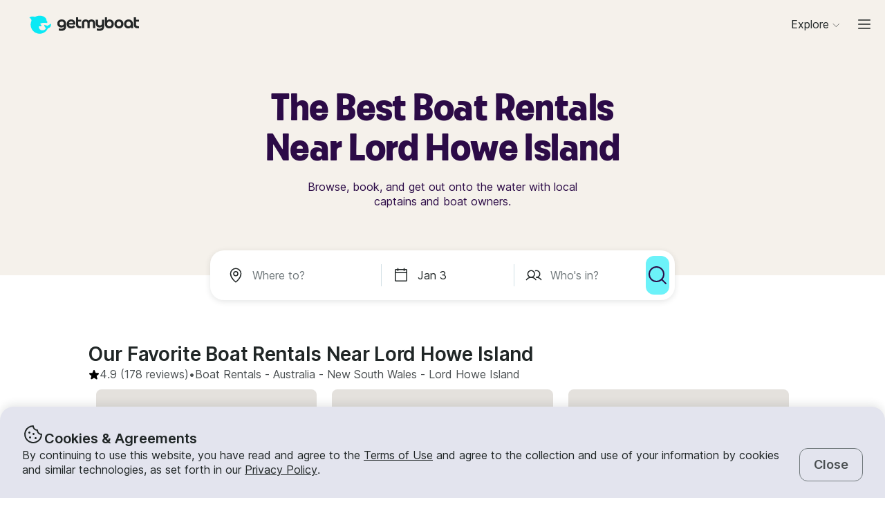

--- FILE ---
content_type: text/html; charset=utf-8
request_url: https://www.getmyboat.com/boat-rental/Lord-Howe-Island--New-South-Wales--Australia/
body_size: 65412
content:
<!DOCTYPE html><html lang="en" dir="ltr"><head><link rel="preconnect" href="https://assets.getmyboat.com"/><link rel="dns-prefetch" href="https://assets.getmyboat.com"/><link rel="preconnect" href="https://img.getmyboat.com"/><link rel="dns-prefetch" href="https://img.getmyboat.com"/><link rel="alternate" hrefLang="en" href="https://www.getmyboat.com/boat-rental/Lord-Howe-Island--New-South-Wales--Australia/"/><link rel="alternate" hrefLang="ja" href="https://www.getmyboat.com/ja/boat-rental/Lord-Howe-Island--New-South-Wales--Australia/"/><link rel="alternate" hrefLang="es" href="https://www.getmyboat.com/es/boat-rental/Lord-Howe-Island--New-South-Wales--Australia/"/><link rel="alternate" hrefLang="fr" href="https://www.getmyboat.com/fr/boat-rental/Lord-Howe-Island--New-South-Wales--Australia/"/><link rel="alternate" hrefLang="pt" href="https://www.getmyboat.com/pt/boat-rental/Lord-Howe-Island--New-South-Wales--Australia/"/><link rel="alternate" hrefLang="x-default" href="https://www.getmyboat.com/boat-rental/Lord-Howe-Island--New-South-Wales--Australia/"/><meta charSet="utf-8"/><meta name="viewport" content="initial-scale=1.0, width=device-width"/><meta name="msvalidate.01" content="FD387DB8BE9E3AC7D5083CE6D4021C20"/><meta http-equiv="content-language" content="en"/><meta name="msapplication-TileColor" content="#ffffff"/><meta name="msapplication-config" content="/favicons/browserconfig.xml"/><meta name="theme-color" content="#ffffff"/><meta name="google-site-verification" content="nv811terVIIzPPxnXEvsq9uF7AOSDyiXjoX4fp5swXY"/><link rel="apple-touch-icon" sizes="76x76" href="/favicons/apple-touch-icon.png"/><link rel="icon" href="/favicon.ico"/><link rel="icon" type="image/png" sizes="32x32" href="/favicons/favicon-32x32.png"/><link rel="icon" type="image/png" sizes="16x16" href="/favicons/favicon-16x16.png"/><link rel="mask-icon" href="/favicons/safari-pinned-tab.svg" color="#5bbad5"/><link rel="manifest" href="/favicons/site.webmanifest"/><link rel="icon" href="/favicons/favicon.ico"/><link rel="manifest" href="/static/manifest.json"/><link rel="canonical" href="https://www.getmyboat.com/boat-rental/Lord-Howe-Island--New-South-Wales--Australia/"/><title>Lord Howe Island Boat Rentals 2025 ⛵ | Getmyboat</title><meta name="description" content="Find and book boat rentals in Lord Howe Island, New South Wales for the 2025 season. Getmyboat is the world&#x27;s #1 boat rental app with over 100,000 boat rental listings and over 350,000 5-star reviews."/><meta property="og:site_name" content="Getmyboat.com"/><meta property="og:type" content="website"/><meta property="og:url" content="https://www.getmyboat.com/boat-rental/Lord-Howe-Island--New-South-Wales--Australia/"/><meta property="og:title" content="Lord Howe Island Boat Rentals 2025 ⛵"/><meta property="og:image" content="https://www.getmyboat.com/static-images/open-graph-2024.png"/><meta property="og:description" content="Find and book boat rentals in Lord Howe Island, New South Wales for the 2025 season. Getmyboat is the world&#x27;s #1 boat rental app with over 100,000 boat rental listings and over 350,000 5-star reviews."/><script type="application/ld+json">{"@context":"https://schema.org","@type":"Product","name":"Boat Rentals","aggregateRating":{"@type":"AggregateRating","ratingValue":4.9,"reviewCount":500000,"bestRating":5,"worstRating":1},"review":[{"@type":"Review","reviewRating":{"@type":"Rating","ratingValue":5},"author":{"@type":"Person","name":"Arch John"},"reviewBody":"Had an amazing time. They were very prompt and accommodating to all my questions prior to the charter. During the charter itself, they were very friendly and attentive. They even arranged right away the food that we brought it. Everything was in the right spot. Worth every dollar spent. Till our next charter with them."},{"@type":"Review","reviewRating":{"@type":"Rating","ratingValue":5},"author":{"@type":"Person","name":"Hanna"},"reviewBody":"I had the most enjoyable birthday party on the harbour - it was perfect! The crew was amazing, looked after us really well. It was a rather difficult day for sailing, with high winds but Adrian did an amazing job with choosing places that were protected from the wind and we had so much fun!!!  Nobody wanted to leave the boat when we finished (sorry Adrian), we loved every moment of it! Thank you &amp; All the best!"},{"@type":"Review","reviewRating":{"@type":"Rating","ratingValue":5},"author":{"@type":"Person","name":"Roger"},"reviewBody":"What a wonderful experience sailing  with Jeremy in Sydney Harbor! From start to finish the views are spectacular, and sailing under the Harbor Bridge and by the Opera House was awesome. Additionally, Jeremy provided a beautiful lunch and refreshments!  Finally, I experienced sailing the boat out towards the North Head with the views of the Pacific Ocean. I highly recommend Sailing with Jeremy."},{"@type":"Review","reviewRating":{"@type":"Rating","ratingValue":5},"author":{"@type":"Person","name":"Chris"},"reviewBody":"We had an unforgettable trip with Jeremy. I highly recommend him and his boat. We always felt very safe with Jeremy in charge and he showed amazing flexibility to move the time of our trip due to expected bad weather. I got engaged to my girlfriend whilst on the boat he helped with the planning and photography at every stage making it truly memorable. He had a great cool box to keep the champagne cold. On the trip as we were heading back the wind suddenly picked up but Jeremy calmly got us back safely. Next time we are in Sydney we will be booking again with him"},{"@type":"Review","reviewRating":{"@type":"Rating","ratingValue":5},"author":{"@type":"Person","name":"Adam"},"reviewBody":"If you’re looking for an unforgettable way to experience Sydney Harbour, look no further than Jeremy and his sailing yacht, Lollibee. My family and I recently made the trip all the way from San Diego, and sailing with Jeremy was, without question, the highlight of our visit.\n\nFrom the moment we stepped aboard, Jeremy welcomed us with warmth and professionalism, instantly putting us at ease. His deep knowledge of the harbor and its history made the journey not only scenic but also wonderfully informative. Whether we were gliding past the iconic Sydney Opera House or pausing to take in the majesty of the Harbour Bridge, Jeremy made sure we had the best vantage points and plenty of time to soak in the views.\n\nWhat sets Jeremy apart is his passion for sailing and his dedication to creating a personalized experience. He made every effort to accommodate our family, ensuring we were comfortable and engaged throughout the trip. He even let our kids try their hand at steering the yacht, making them feel like seasoned sailors.\n\nThe Lollibee itself is a gem—beautifully maintained, spacious, and perfectly suited for a relaxing day on the water. Whether you’re a seasoned sailor or stepping aboard a yacht for the first time, Jeremy makes the experience feel effortless and magical.\n\nIf you’re visiting Sydney and want a unique way to see this spectacular harbor, don’t miss the chance to sail with Jeremy on the Lollibee. It’s an experience my family and I will treasure forever. Thank you, Jeremy, for making our trip truly special!"},{"@type":"Review","reviewRating":{"@type":"Rating","ratingValue":5},"author":{"@type":"Person","name":"Stephen"},"reviewBody":"We had a great private cruise over the long Easter weekend.  The captain was attentive and did a nice job finding us calm water while also allowing us to take in the major sights of the harbor.  We really enjoyed our bottle of champagne too.  We thoroughly enjoyed the boat trip!"}]}</script><script type="application/ld+json">{"@context":"https://schema.org","@type":"BreadcrumbList","itemListElement":[{"@type":"ListItem","name":"Boat Rentals","position":1,"item":"https://www.getmyboat.com/boat-rental/"},{"@type":"ListItem","name":"Australia","position":2,"item":"https://www.getmyboat.com/boat-rental/Australia/"},{"@type":"ListItem","name":"New South Wales","position":3,"item":"https://www.getmyboat.com/boat-rental/New-South-Wales--Australia/"},{"@type":"ListItem","name":"Lord Howe Island","position":4,"item":"https://www.getmyboat.com/boat-rental/Lord-Howe-Island--New-South-Wales--Australia/"}]}</script><meta name="next-head-count" content="37"/><link rel="preload" href="https://assets.getmyboat.com/font/inter/v13/UcC73FwrK3iLTeHuS_fvQtMwCp50KnMa1ZL7W0Q5nw.woff2" as="font" type="font/woff2" crossorigin="anonymous"/><link rel="preload" href="https://assets.getmyboat.com/font/inter/v13/UcC73FwrK3iLTeHuS_fvQtMwCp50KnMq15j8eUYDufrQOqx5yT-ZImwVe1drm7Ms-wXjzeSVUquFmneI46O5lmp6UknE.woff2" as="font" type="font/woff2" crossorigin="anonymous"/><link rel="preload" href="https://assets.getmyboat.com/font/komplekt/v1/Komplekt060-Bold.woff2" as="font" type="font/woff2" crossorigin="anonymous"/><style>
@font-face{font-family:'Inter';font-style:normal;font-weight:200;font-display:swap;src:url(https://assets.getmyboat.com/font/inter/v13/UcC73FwrK3iLTeHuS_fvQtMwCp50KnMa1ZL7W0Q5nw.woff2) format('woff2');unicode-range:U+0000-00FF,U+0131,U+0152-0153,U+02BB-02BC,U+02C6,U+02DA,U+02DC,U+0304,U+0308,U+0329,U+2000-206F,U+2074,U+20AC,U+2122,U+2191,U+2193,U+2212,U+2215,U+FEFF,U+FFFD;}
@font-face{font-family:'Inter';font-style:normal;font-weight:400;font-display:swap;src:url(https://assets.getmyboat.com/font/inter/v13/UcC73FwrK3iLTeHuS_fvQtMwCp50KnMa1ZL7W0Q5nw.woff2) format('woff2');unicode-range:U+0000-00FF,U+0131,U+0152-0153,U+02BB-02BC,U+02C6,U+02DA,U+02DC,U+0304,U+0308,U+0329,U+2000-206F,U+2074,U+20AC,U+2122,U+2191,U+2193,U+2212,U+2215,U+FEFF,U+FFFD;}
@font-face{font-family:'Inter';font-style:normal;font-weight:600;font-display:swap;src:url(https://assets.getmyboat.com/font/inter/v13/UcC73FwrK3iLTeHuS_fvQtMwCp50KnMa1ZL7W0Q5nw.woff2) format('woff2');unicode-range:U+0000-00FF,U+0131,U+0152-0153,U+02BB-02BC,U+02C6,U+02DA,U+02DC,U+0304,U+0308,U+0329,U+2000-206F,U+2074,U+20AC,U+2122,U+2191,U+2193,U+2212,U+2215,U+FEFF,U+FFFD;}
@font-face{font-family:'Inter';font-style:normal;font-weight:900;font-display:swap;src:url(https://assets.getmyboat.com/font/inter/v13/UcC73FwrK3iLTeHuS_fvQtMwCp50KnMa1ZL7W0Q5nw.woff2) format('woff2');unicode-range:U+0000-00FF,U+0131,U+0152-0153,U+02BB-02BC,U+02C6,U+02DA,U+02DC,U+0304,U+0308,U+0329,U+2000-206F,U+2074,U+20AC,U+2122,U+2191,U+2193,U+2212,U+2215,U+FEFF,U+FFFD;}
@font-face{font-family:'Inter';font-style:normal;font-weight:200;font-display:swap;src:url(https://assets.getmyboat.com/font/inter/v13/UcC73FwrK3iLTeHuS_fvQtMwCp50KnMq15j8eUYDufrQOqx5yT-ZImwVe1drm7Ms-wXjzeSVUquFmneI46O5lmp6UknE.woff2) format('woff2');unicode-range:U+62F,U+2E,U+625,U+20A1,U+20AA,U+20B9,U+20A9,U+20B1,U+142,U+20BD,U+E3F,U+20BA,U+20AB;}
@font-face{font-family:'Inter';font-style:normal;font-weight:400;font-display:swap;src:url(https://assets.getmyboat.com/font/inter/v13/UcC73FwrK3iLTeHuS_fvQtMwCp50KnMq15j8eUYDufrQOqx5yT-ZImwVe1drm7Ms-wXjzeSVUquFmneI46O5lmp6UknE.woff2) format('woff2');unicode-range:U+62F,U+2E,U+625,U+20A1,U+20AA,U+20B9,U+20A9,U+20B1,U+142,U+20BD,U+E3F,U+20BA,U+20AB;}
@font-face{font-family:'Inter';font-style:normal;font-weight:600;font-display:swap;src:url(https://assets.getmyboat.com/font/inter/v13/UcC73FwrK3iLTeHuS_fvQtMwCp50KnMq15j8eUYDufrQOqx5yT-ZImwVe1drm7Ms-wXjzeSVUquFmneI46O5lmp6UknE.woff2) format('woff2');unicode-range:U+62F,U+2E,U+625,U+20A1,U+20AA,U+20B9,U+20A9,U+20B1,U+142,U+20BD,U+E3F,U+20BA,U+20AB;}
@font-face{font-family:'Inter';font-style:normal;font-weight:900;font-display:swap;src:url(https://assets.getmyboat.com/font/inter/v13/UcC73FwrK3iLTeHuS_fvQtMwCp50KnMq15j8eUYDufrQOqx5yT-ZImwVe1drm7Ms-wXjzeSVUquFmneI46O5lmp6UknE.woff2) format('woff2');unicode-range:U+62F,U+2E,U+625,U+20A1,U+20AA,U+20B9,U+20A9,U+20B1,U+142,U+20BD,U+E3F,U+20BA,U+20AB;}
@font-face{font-family:'Komplekt';font-style:normal;font-weight:700;font-display:swap;src:url(https://assets.getmyboat.com/font/komplekt/v1/Komplekt060-Bold.woff2) format('woff2');}
@font-face{font-family:'Inter Fallback';ascent-override:94%;descent-override:22%;line-gap-override:3%;size-adjust:102%;src:local('Arial');}
@font-face{font-family:'Komplekt Fallback';ascent-override:81%;descent-override:25%;line-gap-override:8%;size-adjust:92%;src:local('Arial');}</style><link rel="preload" href="https://assets.getmyboat.com/_next/static/css/e0f7dc3b540b9a8e.css" as="style"/><link rel="stylesheet" href="https://assets.getmyboat.com/_next/static/css/e0f7dc3b540b9a8e.css" data-n-g=""/><link rel="preload" href="https://assets.getmyboat.com/_next/static/css/be733e64862d0dbb.css" as="style"/><link rel="stylesheet" href="https://assets.getmyboat.com/_next/static/css/be733e64862d0dbb.css" data-n-p=""/><link rel="preload" href="https://assets.getmyboat.com/_next/static/css/ef0260d9e4b3179b.css" as="style"/><link rel="stylesheet" href="https://assets.getmyboat.com/_next/static/css/ef0260d9e4b3179b.css" data-n-p=""/><link rel="preload" href="https://assets.getmyboat.com/_next/static/css/1fe8ed3933976df9.css" as="style"/><link rel="stylesheet" href="https://assets.getmyboat.com/_next/static/css/1fe8ed3933976df9.css" data-n-p=""/><link rel="preload" href="https://assets.getmyboat.com/_next/static/css/2f9aba779f678df7.css" as="style"/><link rel="stylesheet" href="https://assets.getmyboat.com/_next/static/css/2f9aba779f678df7.css" data-n-p=""/><link rel="preload" href="https://assets.getmyboat.com/_next/static/css/2b2c9c1d357e924a.css" as="style"/><link rel="stylesheet" href="https://assets.getmyboat.com/_next/static/css/2b2c9c1d357e924a.css" data-n-p=""/><link rel="preload" href="https://assets.getmyboat.com/_next/static/css/b4bd646f04874913.css" as="style"/><link rel="stylesheet" href="https://assets.getmyboat.com/_next/static/css/b4bd646f04874913.css"/><link rel="preload" href="https://assets.getmyboat.com/_next/static/css/d54f6324c3b0929d.css" as="style"/><link rel="stylesheet" href="https://assets.getmyboat.com/_next/static/css/d54f6324c3b0929d.css"/><link rel="preload" href="https://assets.getmyboat.com/_next/static/css/d2e1c125c3c73d3a.css" as="style"/><link rel="stylesheet" href="https://assets.getmyboat.com/_next/static/css/d2e1c125c3c73d3a.css"/><link rel="preload" href="https://assets.getmyboat.com/_next/static/css/6f8e4047e5a99a81.css" as="style"/><link rel="stylesheet" href="https://assets.getmyboat.com/_next/static/css/6f8e4047e5a99a81.css"/><link rel="preload" href="https://assets.getmyboat.com/_next/static/css/8c165f251e43bac3.css" as="style"/><link rel="stylesheet" href="https://assets.getmyboat.com/_next/static/css/8c165f251e43bac3.css"/><link rel="preload" href="https://assets.getmyboat.com/_next/static/css/e2e413d96ea48075.css" as="style"/><link rel="stylesheet" href="https://assets.getmyboat.com/_next/static/css/e2e413d96ea48075.css"/><link rel="preload" href="https://assets.getmyboat.com/_next/static/css/b894da82f7b1ca65.css" as="style"/><link rel="stylesheet" href="https://assets.getmyboat.com/_next/static/css/b894da82f7b1ca65.css"/><noscript data-n-css=""></noscript><script defer="" nomodule="" src="https://assets.getmyboat.com/_next/static/chunks/polyfills-42372ed130431b0a.js"></script><script defer="" src="https://assets.getmyboat.com/_next/static/chunks/7434-f166ee29a7927edf.js"></script><script defer="" src="https://assets.getmyboat.com/_next/static/chunks/5675-aeef64527e77756f.js"></script><script defer="" src="https://assets.getmyboat.com/_next/static/chunks/7484-e1d5ec7f9012897c.js"></script><script defer="" src="https://assets.getmyboat.com/_next/static/chunks/3945.8e3e1000986d444c.js"></script><script defer="" src="https://assets.getmyboat.com/_next/static/chunks/1572.25641080a1bb85af.js"></script><script defer="" src="https://assets.getmyboat.com/_next/static/chunks/741.4e58318fc20270ca.js"></script><script src="https://assets.getmyboat.com/_next/static/chunks/webpack-5dc6f37963c42824.js" defer=""></script><script src="https://assets.getmyboat.com/_next/static/chunks/framework-c6ee5607585ef091.js" defer=""></script><script src="https://assets.getmyboat.com/_next/static/chunks/main-081c852653c71ed7.js" defer=""></script><script src="https://assets.getmyboat.com/_next/static/chunks/pages/_app-1bb65624202b162d.js" defer=""></script><script src="https://assets.getmyboat.com/_next/static/chunks/2406-6ae3f2722f30dd0f.js" defer=""></script><script src="https://assets.getmyboat.com/_next/static/chunks/3253-eb5c4ec3260c6e91.js" defer=""></script><script src="https://assets.getmyboat.com/_next/static/chunks/7696-d330f21629e7c1b0.js" defer=""></script><script src="https://assets.getmyboat.com/_next/static/chunks/80-632d6fc5fd99ad4a.js" defer=""></script><script src="https://assets.getmyboat.com/_next/static/chunks/4843-0d1b1496a87fecf1.js" defer=""></script><script src="https://assets.getmyboat.com/_next/static/chunks/4916-7de996c7fd204e42.js" defer=""></script><script src="https://assets.getmyboat.com/_next/static/chunks/1614-f37b86861512dbc8.js" defer=""></script><script src="https://assets.getmyboat.com/_next/static/chunks/8980-a00303305b692903.js" defer=""></script><script src="https://assets.getmyboat.com/_next/static/chunks/876-f01e7cdc6025ae1f.js" defer=""></script><script src="https://assets.getmyboat.com/_next/static/chunks/4175-2328aea239a93d29.js" defer=""></script><script src="https://assets.getmyboat.com/_next/static/chunks/5793-1e1ceb6b254793c3.js" defer=""></script><script src="https://assets.getmyboat.com/_next/static/chunks/pages/boat-rental/%5B%5B...slug%5D%5D-336466ddbdbcf430.js" defer=""></script><script src="https://assets.getmyboat.com/_next/static/dyhDy7LdG9Ra8uiivjHfb/_buildManifest.js" defer=""></script><script src="https://assets.getmyboat.com/_next/static/dyhDy7LdG9Ra8uiivjHfb/_ssgManifest.js" defer=""></script></head><body><div id="__next"><div class="Layout_root__eLQ6s Layout_root_withFixedHeader__FVPrZ Layout_root_withFixedHeaderMobile__Et9t0 Layout_root_overscroll-ivory__PrXYO"><div class="CookieContent_root___H3Ig"><div class="CookieContent_title__eV9Wy"><div class="CookieContent_icon__GVVIx"><svg width="32" height="32" viewBox="0 0 32 32"><use xlink:href="/_next/static/media/icons.ee7e6e1b.svg#cookie" aria-hidden="true"></use></svg></div><h3 class="Typography_root__zuNrA Typography_root_heading-5__SIAEL Typography_root_semibold__FBX6y Typography_root_body-xl_bp-m__j_Fl9">Cookies &amp; Agreements</h3></div><div class="CookieContent_content__5qXyB"><div class="CookieContent_description__Lvk3k"><p class="Typography_root__zuNrA Typography_root_body-l__V3dEk Typography_root_regular__01DTl">By continuing to use this website, you have read and agree to the <a role="button" href="/legal/terms/">Terms of Use</a> and agree to the collection and use of your information by cookies and similar technologies, as set forth in our <a role="button" href="/legal/privacy-policy/">Privacy Policy</a>.</p></div><button type="button" tabindex="0" class="Button_root__7NqrO Button_root_tertiary__BB99k Button_root_medium__EoF7d Button_root_fitWidthFromBreakpointM__nyGd_"><span class="Button_label__NF4BG">Close</span></button></div></div><header class="Header_ivory__syRqN Header_root__7VPSm Header_root_fixed__JWNLN Header_root_scrollIsAtTop__JYwlB" id="header" data-cwv="header"><div class="Header_sectionWrapper__MzjWP"><a class="Header_logoWrapper__uauWy" href="/"><img src="/static-images/gmb-logo-color.svg" width="200" height="40" alt="Getmyboat Logo" fetchpriority="high" class="Logo_root__TVZBP"/></a></div><nav class="Navigation_root__sg3vj"><ul class="Navigation_menu__PAUQW"><li class="DestinationNavigation_root__cVO69"><div data-test="destination-nav" class="DestinationNavigation_dropdown__kiMlM"><button type="button" class="NavDropdown_button__2tBkk" aria-label="Browse"><span class="DestinationNavigation_heading__kl1ow">Explore</span><svg class="NavDropdown_chevron___RgmI NavDropdown_chevron_shouldPersistMediumAndUp__d23BF"><use xlink:href="/_next/static/media/nav-icons.167c7c97.svg#chevron"></use></svg></button></div></li><li class="Navigation_item__pc1lg Navigation_item_mainNav__58tan Navigation_item_anonymous__n21Oj"><a role="button" class="Navigation_link__QjhLE Navigation_link_mainNav__LKHnx Navigation_link_anonymous__kR2m5 Navigation_link_anonymous__kR2m5" title="" href="/admin/listings/"><span class="Navigation_children__TCkR8 children_mainNav children_anonymous">List Your Boat</span></a></li><li class="Navigation_item__pc1lg Navigation_item_mainNav__58tan Navigation_item_anonymous__n21Oj"><label for="language" class="LanguageSelector_trigger___UpCu"><svg class="LanguageSelector_icon__WERxo" width="20" height="20" viewBox="0 0 32 32"><use xlink:href="/_next/static/media/icons.ee7e6e1b.svg#translate" aria-hidden="true"></use></svg><select id="language" class="LanguageSelector_select__60kl5"><option value="en" disabled="" selected="">EN</option><option value="es">ES</option><option value="fr">FR</option><option value="ja">JA</option><option value="pt">PT</option></select></label></li><li class="Navigation_item__pc1lg Navigation_item_mainNav__58tan Navigation_item_anonymous__n21Oj"><div class="CurrencySelectorInput_root__c01cJ root_size-3 CurrencySelectorInput_root_topNav__Mp_fS"><label for="currency" class="CurrencySelectorInput_trigger__u24QY trigger_size-3"><select aria-label="Currency selector" id="currency" class="CurrencySelectorInput_dropdown__a1BL_ CurrencySelectorInput_dropdown_size-3__vuak8 CurrencySelectorInput_dropdown_topNav__uQOYI"><optgroup label="——————"><option value="CAD" class="option">CA $</option><option value="EUR" class="option">EUR €</option><option value="USD" disabled="" class="option" selected="">US $</option></optgroup><optgroup label="——————"><option value="AED" class="option">AED د.إ</option><option value="ARS" class="option">AR $</option><option value="AUD" class="option">AU $</option><option value="BRL" class="option">BR $</option><option value="CAD" class="option">CA $</option><option value="CHF" class="option">CHF Fr</option><option value="CNY" class="option">CNY ¥</option><option value="CRC" class="option">CRC ₡</option><option value="DKK" class="option">DKK Kr</option><option value="EUR" class="option">EUR €</option><option value="GBP" class="option">GBP £</option><option value="HKD" class="option">HK $</option><option value="IDR" class="option">IDR Rp</option><option value="ILS" class="option">ILS ₪</option><option value="INR" class="option">INR ₹</option><option value="ISK" class="option">ISK kr</option><option value="JPY" class="option">JPY ¥</option><option value="KES" class="option">KES KSh</option><option value="KRW" class="option">KRW W</option><option value="MAD" class="option">MAD</option><option value="MXN" class="option">MX $</option><option value="MYR" class="option">MYR RM</option><option value="NOK" class="option">NOK kr</option><option value="NZD" class="option">NZ $</option><option value="PEN" class="option">PEN S/</option><option value="PHP" class="option">PHP ₱</option><option value="PLN" class="option">PLN zł</option><option value="RUB" class="option">RUB ₽</option><option value="SEK" class="option">SEK kr</option><option value="SGD" class="option">SG $</option><option value="THB" class="option">THB ฿</option><option value="TRY" class="option">TRY ₺</option><option value="TWD" class="option">TW $</option><option value="USD" disabled="" class="option" selected="">US $</option><option value="VND" class="option">VND ₫</option><option value="ZAR" class="option">ZAR R</option></optgroup></select></label></div></li><li class="Navigation_item__pc1lg Navigation_item_mainNav__58tan Navigation_item_anonymous__n21Oj Navigation_item_login__E0TgM"><a href="/s/auth/login/" class="Navigation_link__QjhLE Navigation_link_mainNav__LKHnx Navigation_link_anonymous__kR2m5">Sign In</a></li><li class="Navigation_item__pc1lg Navigation_item_mainNav__58tan Navigation_item_anonymous__n21Oj"><a href="/s/auth/register/" tabindex="0" class="Button_root__7NqrO Button_root_tertiary__BB99k Button_root_small__MFIeh"><span class="Button_label__NF4BG">Create Account</span></a></li><li class="Navigation_item__pc1lg Navigation_item_mainNav__58tan Navigation_item_anonymous__n21Oj Navigation_item_dropdown__OUE5F"><div class="screenSizeWrapper Navigation_screenSizeWrapper_mDown__UR4wv"><button type="button" class="NavModal_button__jlMz_" aria-label="Main menu"><div class="Navigation_hamburger__DOzeg"><svg width="24" height="24" viewBox="0 0 32 32"><use xlink:href="/_next/static/media/icons.ee7e6e1b.svg#menu" aria-hidden="true"></use></svg></div></button></div><div class="screenSizeWrapper Navigation_screenSizeWrapper_m__1J82N"><div data-test="MainMenuDropDown" class="Navigation_link__QjhLE Navigation_link_mainNav__LKHnx Navigation_link_anonymous__kR2m5"><button type="button" class="NavDropdown_button__2tBkk" aria-label="Main menu"><div class="Navigation_hamburger__DOzeg"><svg width="24" height="24" viewBox="0 0 32 32"><use xlink:href="/_next/static/media/icons.ee7e6e1b.svg#menu" aria-hidden="true"></use></svg></div></button></div></div></li></ul></nav></header><div class="PitchPageLayout_root__TXUsC PitchPageLayout_root_ivory__hRJnN PitchPageLayout_root_headerWithSearch__fx2zJ root_hasBackgroundColor"><section class="PitchPageLayout_inner__bXnQN"><div class="DlpHeader_header__PIasp"><div class="DlpHeader_title__eTIk9"><h1 class="Typography_root__zuNrA Typography_root_body-l__V3dEk Typography_root_semibold__FBX6y">The Best Boat Rentals Near Lord Howe Island</h1></div><div class="DlpHeader_subTitle__J2LWS"><h2 class="Typography_root__zuNrA Typography_root_body-l__V3dEk Typography_root_regular__01DTl">Browse, book, and get out onto the water with local captains and boat owners.</h2></div></div></section><div class="DlpHeader_searchBar__HtO_E"><div class="SearchHeroLayout_root__kZp_P hero SearchHeroLayout_theme-white__ljrD4" data-cwv="search--hero"><div class="SearchHeroLayout_inputs__thaMu hero"><div class="SearchHeroLayout_location___mRT5"><label class="Inputs_label__d8u_E Inputs_heroVariant__YVnIV"><div class="Inputs_icon__bDTMg"><svg width="24" height="24" viewBox="0 0 32 32" data-test="whereIcon-icon"><use xlink:href="/_next/static/media/icons.ee7e6e1b.svg#pin" aria-hidden="true"></use></svg></div><input aria-activedescendant="" aria-autocomplete="list" aria-controls="hero-menu" aria-expanded="false" aria-labelledby="hero-label" autoComplete="off" id="hero-input" role="combobox" autoCorrect="off" spellcheck="false" placeholder="Where to?" name="where-input" class="Inputs_input__QZHYr Inputs_heroVariant__YVnIV Inputs_showIcon__KiaIw" data-test="whereSearchInput" data-cwv="search--where" value=""/></label><div class="PopoverInputs_popovers__lxF8L heroVariant"><div class="PopoverInputs_location__d6biO heroVariant" style="max-width:auto"><div class="LocationAutocompleteList_root__C5BYs heroVariant LocationAutocompleteList_shadow__HjENr" style="--popover-height:undefinedpx"><div><ul id="hero-menu" role="listbox" aria-labelledby="hero-label" class="LocationAutocompleteList_placesResults__Q7nbh"></ul></div></div></div></div></div><div class="SearchHeroLayout_divider__jTi2o"></div><div class="SearchHeroLayout_dates__QGbEC hero"><label class="Inputs_label__d8u_E Inputs_heroVariant__YVnIV" tabindex="-1"><div class="Inputs_icon__bDTMg"><svg width="24" height="24" viewBox="0 0 32 32" data-test="when-icon"><use xlink:href="/_next/static/media/icons.ee7e6e1b.svg#calendar" aria-hidden="true"></use></svg></div><input readonly="" class="Inputs_input__QZHYr Inputs_heroVariant__YVnIV Inputs_showIcon__KiaIw" placeholder="When?" name="when-input" enterKeyHint="next" data-test="whenSearchInput" data-cwv="search--when" value="Jan 3"/></label><div class="PopoverInputs_popovers__lxF8L heroVariant"><div class="PopoverInputs_dates__NeS8l"></div></div></div><div class="SearchHeroLayout_divider__jTi2o"></div><div class="SearchHeroLayout_guests__xrAG_ hero"><label class="Inputs_label__d8u_E Inputs_heroVariant__YVnIV" tabindex="-1"><div class="Inputs_icon__bDTMg"><svg width="24" height="24" viewBox="0 0 32 32" data-test="who-icon"><use xlink:href="/_next/static/media/icons.ee7e6e1b.svg#people" aria-hidden="true"></use></svg></div><input readonly="" class="Inputs_input__QZHYr Inputs_heroVariant__YVnIV Inputs_showIcon__KiaIw" placeholder="Who&#x27;s in?" name="who-input" enterKeyHint="search" data-test="whoSearchInput" data-cwv="search--who" value=""/></label><div class="PopoverInputs_popovers__lxF8L heroVariant"><div class="PopoverInputs_guests__OSwqu"></div></div></div></div><div class="SearchHeroLayout_buttonMobile__FMLZQ"><button type="button" tabindex="0" class="Button_root__7NqrO Button_root_primary-blue__EA_CG Button_root_medium__EoF7d Button_root_iconOnly__T9t7s Button_root_fitWidth__oHKmf Button_root_rounded__am9Pt" data-test="searchButton-button" title="Search"><span class="Button_label__NF4BG"><svg width="24" height="24" viewBox="0 0 32 32"><use xlink:href="/_next/static/media/icons.ee7e6e1b.svg#magnifying-glass" aria-hidden="true"></use></svg></span></button></div><div class="SearchHeroLayout_buttonDesktop__dF6KX"><button type="button" tabindex="0" class="Button_root__7NqrO Button_root_primary-blue__EA_CG Button_root_large___kD7T Button_root_iconOnly__T9t7s Button_root_fitWidth__oHKmf" data-test="searchButton-button" title="Search"><span class="Button_label__NF4BG"><svg width="32" height="32" viewBox="0 0 32 32"><use xlink:href="/_next/static/media/icons.ee7e6e1b.svg#magnifying-glass" aria-hidden="true"></use></svg></span></button></div></div></div></div><div class="DlpRoot_wrapper__lXUWb"><div class="DlpRoot_stackedSection__J8lw_"><div class="DlpLayout_root__1LrK6"><section class="DlpLayout_inner__lT8nz"><div class="DlpListings_root___likz" data-gulper-section="Search"><div class="DlpListings_heading__MWeDz"><h3 class="Typography_root__zuNrA Typography_root_heading-3__cEUF1 Typography_root_semibold__FBX6y">Our Favorite Boat Rentals Near Lord Howe Island</h3><div class="DlpListings_pageStats__Iomyp"><div class="DlpPageStats_root__lHPRD"><div class="DlpPageStats_iconAndReviews__ZjsMT"><svg class="DlpPageStats_icon__2DVx9" width="16" height="16" viewBox="0 0 32 32"><use xlink:href="/_next/static/media/icons.ee7e6e1b.svg#star-filled" aria-hidden="true"></use></svg><a href="#reviews"><p class="Typography_root__zuNrA Typography_root_body-l__V3dEk">4.9<!-- --> (178 reviews)</p></a><p class="Typography_root__zuNrA Typography_root_body-l__V3dEk"> • </p></div><ul class="DlpBreadcrumbs_root__14La5"><li class="DlpBreadcrumbs_breadcrumbItem__zXQcR"><a role="button" href="/boat-rental/"><p class="Typography_root__zuNrA Typography_root_body-l__V3dEk Typography_root_regular__01DTl">Boat Rentals</p></a><p class="Typography_root__zuNrA Typography_root_body-l__V3dEk Typography_root_regular__01DTl"> - </p></li><li class="DlpBreadcrumbs_breadcrumbItem__zXQcR"><a role="button" href="/boat-rental/Australia/"><p class="Typography_root__zuNrA Typography_root_body-l__V3dEk Typography_root_regular__01DTl">Australia</p></a><p class="Typography_root__zuNrA Typography_root_body-l__V3dEk Typography_root_regular__01DTl"> - </p></li><li class="DlpBreadcrumbs_breadcrumbItem__zXQcR"><a role="button" href="/boat-rental/New-South-Wales--Australia/"><p class="Typography_root__zuNrA Typography_root_body-l__V3dEk Typography_root_regular__01DTl">New South Wales</p></a><p class="Typography_root__zuNrA Typography_root_body-l__V3dEk Typography_root_regular__01DTl"> - </p></li><li class="DlpBreadcrumbs_breadcrumbItem__zXQcR"><p class="Typography_root__zuNrA Typography_root_body-l__V3dEk Typography_root_regular__01DTl">Lord Howe Island</p></li></ul></div></div></div><div class="Carousel_container__X5bwo"><div class="Carousel_viewport__s30nF"><ul class="Carousel_list___UzPx"><li><div class="ListingCard_root__JPE5E" data-gulper-item="lKpo3vRY"><a role="button" data-test="ListingCard-link" aria-label="Tours in Surfers Paradise" class="ListingCard_link__R0Cf4" href="/trips/lKpo3vRY/"></a><div class="ListingCard_contents__2FxQP"><div class="ListingCard_imageContainer__rrOb_"><div class="ListingCardImage_root__fRUvT"><a role="button" data-test="ListingCard-link" aria-label="Tours in Surfers Paradise" class="ListingCardImage_link__83ZgE" href="/trips/lKpo3vRY/"><picture class="Img_root__HJqPs Img_root_withPlaceholder__vKkfa Img_root_withRoundedCornersLg__1X6_8 root_withIntrinsicSizing Img_root_fixed__uRQug" style="padding-bottom:64.81481481481481%"><source srcSet="https://img.getmyboat.com/images/59bb9a746efd1/boat-rentals-surfers-paradise-queensland-processed.jpg?q=50&amp;fit=crop&amp;w=426&amp;h=276&amp;dpr=1 1x, https://img.getmyboat.com/images/59bb9a746efd1/boat-rentals-surfers-paradise-queensland-processed.jpg?q=50&amp;fit=crop&amp;w=426&amp;h=276&amp;dpr=2 2x" media="only screen and (min-width: 1130px)" width="426" height="276"/><source srcSet="https://img.getmyboat.com/images/59bb9a746efd1/boat-rentals-surfers-paradise-queensland-processed.jpg?q=50&amp;fit=crop&amp;w=350&amp;h=227&amp;dpr=1 1x, https://img.getmyboat.com/images/59bb9a746efd1/boat-rentals-surfers-paradise-queensland-processed.jpg?q=50&amp;fit=crop&amp;w=350&amp;h=227&amp;dpr=2 2x" media="only screen and (min-width: 950px)" width="350" height="227"/><source srcSet="https://img.getmyboat.com/images/59bb9a746efd1/boat-rentals-surfers-paradise-queensland-processed.jpg?q=50&amp;fit=crop&amp;w=445&amp;h=288&amp;dpr=1 1x, https://img.getmyboat.com/images/59bb9a746efd1/boat-rentals-surfers-paradise-queensland-processed.jpg?q=50&amp;fit=crop&amp;w=445&amp;h=288&amp;dpr=2 2x" media="only screen and (min-width: 551px)" width="445" height="288"/><source srcSet="https://img.getmyboat.com/images/59bb9a746efd1/boat-rentals-surfers-paradise-queensland-processed.jpg?q=50&amp;fit=crop&amp;w=510&amp;h=330&amp;dpr=1 1x, https://img.getmyboat.com/images/59bb9a746efd1/boat-rentals-surfers-paradise-queensland-processed.jpg?q=50&amp;fit=crop&amp;w=510&amp;h=330&amp;dpr=2 2x" media="only screen and (min-width: 420px)" width="510" height="330"/><source srcSet="https://img.getmyboat.com/images/59bb9a746efd1/boat-rentals-surfers-paradise-queensland-processed.jpg?q=50&amp;fit=crop&amp;w=378&amp;h=245&amp;dpr=1 1x, https://img.getmyboat.com/images/59bb9a746efd1/boat-rentals-surfers-paradise-queensland-processed.jpg?q=50&amp;fit=crop&amp;w=378&amp;h=245&amp;dpr=2 2x" media="only screen and (min-width: 0px)" width="378" height="245"/><img src="https://img.getmyboat.com/images/59bb9a746efd1/boat-rentals-surfers-paradise-queensland-processed.jpg?q=50&amp;fit=crop&amp;w=378&amp;h=245" alt="Hire a Jet Boat for 18 People in Surfers Paradise, Australia" loading="eager" width="378" height="245" class="Img_image__L2quw Img_image_withIntrinsicSizing__wMzOc Img_image_withRoundedCornersLg__SpFyh Img_image_fixed__c4gKg"/></picture></a></div></div><div class="ListingCardOverview_root__wG978"><div class="ListingCardOverview_overview__Ie2Oi"><span class="ListingCardOverview_heading__QzGHA">Tours in Surfers Paradise</span> · <span class="ListingCardOverview_guests__o8_q_">18 guests</span></div><a href="/s/auth/register/" class="ListingFavoriteButton_root__QYBw3 ListingFavoriteButton_root_link__9wyn8" aria-label="favorite listing"><svg width="16" height="16" viewBox="0 0 32 32"><use xlink:href="/_next/static/media/icons.ee7e6e1b.svg#heart" aria-hidden="true"></use></svg></a></div><h3 class="ListingCard_title__t_Zkh">Hire a Jet Boat for 18 People in Surfers Paradise, Australia</h3><div class="ListingCard_details__6Njix"><span><div class="ListingBadge_root__42SNr root_rating"><div class="ListingBadge_icon__r0zoP icon_rating"><svg width="16" height="16" viewBox="0 0 32 32"><use xlink:href="/_next/static/media/icons.ee7e6e1b.svg#star-filled" aria-hidden="true"></use></svg></div>New</div></span><span class="ListingCard_pricingDetails__UItav"><div class="ListingCard_pricing___cEu0"><span class="ListingCard_pricingFormatted__2Ohn0">$699</span><span class="ListingCard_pricingUnit__eoxpQ">/day</span></div></span></div></div></div></li><li><div class="ListingCard_root__JPE5E" data-gulper-item="VKVQ2ylY"><a role="button" data-test="ListingCard-link" aria-label="Tours in Surfers Paradise" class="ListingCard_link__R0Cf4" href="/trips/VKVQ2ylY/"></a><div class="ListingCard_contents__2FxQP"><div class="ListingCard_imageContainer__rrOb_"><div class="ListingCardImage_root__fRUvT"><a role="button" data-test="ListingCard-link" aria-label="Tours in Surfers Paradise" class="ListingCardImage_link__83ZgE" href="/trips/VKVQ2ylY/"><picture class="Img_root__HJqPs Img_root_withPlaceholder__vKkfa Img_root_withRoundedCornersLg__1X6_8 root_withIntrinsicSizing Img_root_fixed__uRQug" style="padding-bottom:64.81481481481481%"><source srcSet="https://img.getmyboat.com/images/59ca39424bde3/boat-rentals-surfers-paradise-queensland-processed.jpg?q=50&amp;fit=crop&amp;w=426&amp;h=276&amp;dpr=1 1x, https://img.getmyboat.com/images/59ca39424bde3/boat-rentals-surfers-paradise-queensland-processed.jpg?q=50&amp;fit=crop&amp;w=426&amp;h=276&amp;dpr=2 2x" media="only screen and (min-width: 1130px)" width="426" height="276"/><source srcSet="https://img.getmyboat.com/images/59ca39424bde3/boat-rentals-surfers-paradise-queensland-processed.jpg?q=50&amp;fit=crop&amp;w=350&amp;h=227&amp;dpr=1 1x, https://img.getmyboat.com/images/59ca39424bde3/boat-rentals-surfers-paradise-queensland-processed.jpg?q=50&amp;fit=crop&amp;w=350&amp;h=227&amp;dpr=2 2x" media="only screen and (min-width: 950px)" width="350" height="227"/><source srcSet="https://img.getmyboat.com/images/59ca39424bde3/boat-rentals-surfers-paradise-queensland-processed.jpg?q=50&amp;fit=crop&amp;w=445&amp;h=288&amp;dpr=1 1x, https://img.getmyboat.com/images/59ca39424bde3/boat-rentals-surfers-paradise-queensland-processed.jpg?q=50&amp;fit=crop&amp;w=445&amp;h=288&amp;dpr=2 2x" media="only screen and (min-width: 551px)" width="445" height="288"/><source srcSet="https://img.getmyboat.com/images/59ca39424bde3/boat-rentals-surfers-paradise-queensland-processed.jpg?q=50&amp;fit=crop&amp;w=510&amp;h=330&amp;dpr=1 1x, https://img.getmyboat.com/images/59ca39424bde3/boat-rentals-surfers-paradise-queensland-processed.jpg?q=50&amp;fit=crop&amp;w=510&amp;h=330&amp;dpr=2 2x" media="only screen and (min-width: 420px)" width="510" height="330"/><source srcSet="https://img.getmyboat.com/images/59ca39424bde3/boat-rentals-surfers-paradise-queensland-processed.jpg?q=50&amp;fit=crop&amp;w=378&amp;h=245&amp;dpr=1 1x, https://img.getmyboat.com/images/59ca39424bde3/boat-rentals-surfers-paradise-queensland-processed.jpg?q=50&amp;fit=crop&amp;w=378&amp;h=245&amp;dpr=2 2x" media="only screen and (min-width: 0px)" width="378" height="245"/><img src="https://img.getmyboat.com/images/59ca39424bde3/boat-rentals-surfers-paradise-queensland-processed.jpg?q=50&amp;fit=crop&amp;w=378&amp;h=245" alt="Exhilarating Jet Boat Ride in Surfers Paradise, Australia" loading="lazy" width="378" height="245" class="Img_image__L2quw Img_image_withIntrinsicSizing__wMzOc Img_image_withRoundedCornersLg__SpFyh Img_image_fixed__c4gKg"/></picture></a></div></div><div class="ListingCardOverview_root__wG978"><div class="ListingCardOverview_overview__Ie2Oi"><span class="ListingCardOverview_heading__QzGHA">Tours in Surfers Paradise</span> · <span class="ListingCardOverview_guests__o8_q_">13 guests</span></div><a href="/s/auth/register/" class="ListingFavoriteButton_root__QYBw3 ListingFavoriteButton_root_link__9wyn8" aria-label="favorite listing"><svg width="16" height="16" viewBox="0 0 32 32"><use xlink:href="/_next/static/media/icons.ee7e6e1b.svg#heart" aria-hidden="true"></use></svg></a></div><h3 class="ListingCard_title__t_Zkh">Exhilarating Jet Boat Ride in Surfers Paradise, Australia</h3><div class="ListingCard_details__6Njix"><span><div class="ListingBadge_root__42SNr root_rating"><div class="ListingBadge_icon__r0zoP icon_rating"><svg width="16" height="16" viewBox="0 0 32 32"><use xlink:href="/_next/static/media/icons.ee7e6e1b.svg#star-filled" aria-hidden="true"></use></svg></div>New</div></span><span class="ListingCard_pricingDetails__UItav"><div class="ListingCard_pricing___cEu0"><span class="ListingCard_pricingFormatted__2Ohn0">$544</span><span class="ListingCard_pricingUnit__eoxpQ">/hour</span></div></span></div></div></div></li><li><div class="ListingCard_root__JPE5E" data-gulper-item="EYnoLXAK"><a role="button" data-test="ListingCard-link" aria-label="Sailing in Main Beach" class="ListingCard_link__R0Cf4" href="/trips/EYnoLXAK/"></a><div class="ListingCard_contents__2FxQP"><div class="ListingCard_imageContainer__rrOb_"><div class="ListingCardImage_root__fRUvT"><a role="button" data-test="ListingCard-link" aria-label="Sailing in Main Beach" class="ListingCardImage_link__83ZgE" href="/trips/EYnoLXAK/"><picture class="Img_root__HJqPs Img_root_withPlaceholder__vKkfa Img_root_withRoundedCornersLg__1X6_8 root_withIntrinsicSizing Img_root_fixed__uRQug" style="padding-bottom:64.81481481481481%"><source srcSet="https://img.getmyboat.com/images/551b791b-8353-45c4-97dd-6f0528ced005/-processed.jpg?q=50&amp;fit=crop&amp;w=426&amp;h=276&amp;dpr=1 1x, https://img.getmyboat.com/images/551b791b-8353-45c4-97dd-6f0528ced005/-processed.jpg?q=50&amp;fit=crop&amp;w=426&amp;h=276&amp;dpr=2 2x" media="only screen and (min-width: 1130px)" width="426" height="276"/><source srcSet="https://img.getmyboat.com/images/551b791b-8353-45c4-97dd-6f0528ced005/-processed.jpg?q=50&amp;fit=crop&amp;w=350&amp;h=227&amp;dpr=1 1x, https://img.getmyboat.com/images/551b791b-8353-45c4-97dd-6f0528ced005/-processed.jpg?q=50&amp;fit=crop&amp;w=350&amp;h=227&amp;dpr=2 2x" media="only screen and (min-width: 950px)" width="350" height="227"/><source srcSet="https://img.getmyboat.com/images/551b791b-8353-45c4-97dd-6f0528ced005/-processed.jpg?q=50&amp;fit=crop&amp;w=445&amp;h=288&amp;dpr=1 1x, https://img.getmyboat.com/images/551b791b-8353-45c4-97dd-6f0528ced005/-processed.jpg?q=50&amp;fit=crop&amp;w=445&amp;h=288&amp;dpr=2 2x" media="only screen and (min-width: 551px)" width="445" height="288"/><source srcSet="https://img.getmyboat.com/images/551b791b-8353-45c4-97dd-6f0528ced005/-processed.jpg?q=50&amp;fit=crop&amp;w=510&amp;h=330&amp;dpr=1 1x, https://img.getmyboat.com/images/551b791b-8353-45c4-97dd-6f0528ced005/-processed.jpg?q=50&amp;fit=crop&amp;w=510&amp;h=330&amp;dpr=2 2x" media="only screen and (min-width: 420px)" width="510" height="330"/><source srcSet="https://img.getmyboat.com/images/551b791b-8353-45c4-97dd-6f0528ced005/-processed.jpg?q=50&amp;fit=crop&amp;w=378&amp;h=245&amp;dpr=1 1x, https://img.getmyboat.com/images/551b791b-8353-45c4-97dd-6f0528ced005/-processed.jpg?q=50&amp;fit=crop&amp;w=378&amp;h=245&amp;dpr=2 2x" media="only screen and (min-width: 0px)" width="378" height="245"/><img src="https://img.getmyboat.com/images/551b791b-8353-45c4-97dd-6f0528ced005/-processed.jpg?q=50&amp;fit=crop&amp;w=378&amp;h=245" alt="Seawind 1160 Resort Sailing Cat (max 42 guests) on the Gold Coast (incl. crew)" loading="lazy" width="378" height="245" class="Img_image__L2quw Img_image_withIntrinsicSizing__wMzOc Img_image_withRoundedCornersLg__SpFyh Img_image_fixed__c4gKg"/></picture></a></div></div><div class="ListingCardOverview_root__wG978"><div class="ListingCardOverview_overview__Ie2Oi"><span class="ListingCardOverview_heading__QzGHA">Sailing in Main Beach</span> · <span class="ListingCardOverview_guests__o8_q_">42 guests</span></div><a href="/s/auth/register/" class="ListingFavoriteButton_root__QYBw3 ListingFavoriteButton_root_link__9wyn8" aria-label="favorite listing"><svg width="16" height="16" viewBox="0 0 32 32"><use xlink:href="/_next/static/media/icons.ee7e6e1b.svg#heart" aria-hidden="true"></use></svg></a></div><h3 class="ListingCard_title__t_Zkh">Seawind 1160 Resort Sailing Cat (max 42 guests) on the Gold Coast (incl. crew)</h3><div class="ListingCard_details__6Njix"><span><div class="ListingBadge_root__42SNr root_rating"><div class="ListingBadge_icon__r0zoP icon_rating"><svg width="16" height="16" viewBox="0 0 32 32"><use xlink:href="/_next/static/media/icons.ee7e6e1b.svg#star-filled" aria-hidden="true"></use></svg></div>5.0</div></span><span class="ListingCard_pricingDetails__UItav"><div class="ListingCard_pricing___cEu0"><span class="ListingCard_pricingFormatted__2Ohn0">$569</span><span class="ListingCard_pricingUnit__eoxpQ">/hour</span></div></span></div></div></div></li><li><div class="ListingCard_root__JPE5E" data-gulper-item="2Ygmy5ON"><a role="button" data-test="ListingCard-link" aria-label="Sailing in Main Beach" class="ListingCard_link__R0Cf4" href="/trips/2Ygmy5ON/"></a><div class="ListingCard_contents__2FxQP"><div class="ListingCard_imageContainer__rrOb_"><div class="ListingCardImage_root__fRUvT"><a role="button" data-test="ListingCard-link" aria-label="Sailing in Main Beach" class="ListingCardImage_link__83ZgE" href="/trips/2Ygmy5ON/"><picture class="Img_root__HJqPs Img_root_withPlaceholder__vKkfa Img_root_withRoundedCornersLg__1X6_8 root_withIntrinsicSizing Img_root_fixed__uRQug" style="padding-bottom:64.81481481481481%"><source srcSet="https://img.getmyboat.com/images/63be020f91582/-processed.jpg?q=50&amp;fit=crop&amp;w=426&amp;h=276&amp;dpr=1 1x, https://img.getmyboat.com/images/63be020f91582/-processed.jpg?q=50&amp;fit=crop&amp;w=426&amp;h=276&amp;dpr=2 2x" media="only screen and (min-width: 1130px)" width="426" height="276"/><source srcSet="https://img.getmyboat.com/images/63be020f91582/-processed.jpg?q=50&amp;fit=crop&amp;w=350&amp;h=227&amp;dpr=1 1x, https://img.getmyboat.com/images/63be020f91582/-processed.jpg?q=50&amp;fit=crop&amp;w=350&amp;h=227&amp;dpr=2 2x" media="only screen and (min-width: 950px)" width="350" height="227"/><source srcSet="https://img.getmyboat.com/images/63be020f91582/-processed.jpg?q=50&amp;fit=crop&amp;w=445&amp;h=288&amp;dpr=1 1x, https://img.getmyboat.com/images/63be020f91582/-processed.jpg?q=50&amp;fit=crop&amp;w=445&amp;h=288&amp;dpr=2 2x" media="only screen and (min-width: 551px)" width="445" height="288"/><source srcSet="https://img.getmyboat.com/images/63be020f91582/-processed.jpg?q=50&amp;fit=crop&amp;w=510&amp;h=330&amp;dpr=1 1x, https://img.getmyboat.com/images/63be020f91582/-processed.jpg?q=50&amp;fit=crop&amp;w=510&amp;h=330&amp;dpr=2 2x" media="only screen and (min-width: 420px)" width="510" height="330"/><source srcSet="https://img.getmyboat.com/images/63be020f91582/-processed.jpg?q=50&amp;fit=crop&amp;w=378&amp;h=245&amp;dpr=1 1x, https://img.getmyboat.com/images/63be020f91582/-processed.jpg?q=50&amp;fit=crop&amp;w=378&amp;h=245&amp;dpr=2 2x" media="only screen and (min-width: 0px)" width="378" height="245"/><img src="https://img.getmyboat.com/images/63be020f91582/-processed.jpg?q=50&amp;fit=crop&amp;w=378&amp;h=245" alt="Seawind 1160 Deluxe Sailing Cat (max 30 guests) on the Gold Coast (incl crew)" loading="lazy" width="378" height="245" class="Img_image__L2quw Img_image_withIntrinsicSizing__wMzOc Img_image_withRoundedCornersLg__SpFyh Img_image_fixed__c4gKg"/></picture></a></div></div><div class="ListingCardOverview_root__wG978"><div class="ListingCardOverview_overview__Ie2Oi"><span class="ListingCardOverview_heading__QzGHA">Sailing in Main Beach</span> · <span class="ListingCardOverview_guests__o8_q_">30 guests</span></div><a href="/s/auth/register/" class="ListingFavoriteButton_root__QYBw3 ListingFavoriteButton_root_link__9wyn8" aria-label="favorite listing"><svg width="16" height="16" viewBox="0 0 32 32"><use xlink:href="/_next/static/media/icons.ee7e6e1b.svg#heart" aria-hidden="true"></use></svg></a></div><h3 class="ListingCard_title__t_Zkh">Seawind 1160 Deluxe Sailing Cat (max 30 guests) on the Gold Coast (incl crew)</h3><div class="ListingCard_details__6Njix"><span><div class="ListingBadge_root__42SNr root_rating"><div class="ListingBadge_icon__r0zoP icon_rating"><svg width="16" height="16" viewBox="0 0 32 32"><use xlink:href="/_next/static/media/icons.ee7e6e1b.svg#star-filled" aria-hidden="true"></use></svg></div>New</div></span><span class="ListingCard_pricingDetails__UItav"><div class="ListingCard_pricing___cEu0"><span class="ListingCard_pricingFormatted__2Ohn0">$469</span><span class="ListingCard_pricingUnit__eoxpQ">/hour</span></div></span></div></div></div></li><li><div class="ListingCard_root__JPE5E" data-gulper-item="RNRj9RyN"><a role="button" data-test="ListingCard-link" aria-label="Sailing in Main Beach" class="ListingCard_link__R0Cf4" href="/trips/RNRj9RyN/"></a><div class="ListingCard_contents__2FxQP"><div class="ListingCard_imageContainer__rrOb_"><div class="ListingCardImage_root__fRUvT"><a role="button" data-test="ListingCard-link" aria-label="Sailing in Main Beach" class="ListingCardImage_link__83ZgE" href="/trips/RNRj9RyN/"><picture class="Img_root__HJqPs Img_root_withPlaceholder__vKkfa Img_root_withRoundedCornersLg__1X6_8 root_withIntrinsicSizing Img_root_fixed__uRQug" style="padding-bottom:64.81481481481481%"><source srcSet="https://img.getmyboat.com/images/115b0318-b932-4234-bf6a-338f50d6b65b/-processed.jpg?q=50&amp;fit=crop&amp;w=426&amp;h=276&amp;dpr=1 1x, https://img.getmyboat.com/images/115b0318-b932-4234-bf6a-338f50d6b65b/-processed.jpg?q=50&amp;fit=crop&amp;w=426&amp;h=276&amp;dpr=2 2x" media="only screen and (min-width: 1130px)" width="426" height="276"/><source srcSet="https://img.getmyboat.com/images/115b0318-b932-4234-bf6a-338f50d6b65b/-processed.jpg?q=50&amp;fit=crop&amp;w=350&amp;h=227&amp;dpr=1 1x, https://img.getmyboat.com/images/115b0318-b932-4234-bf6a-338f50d6b65b/-processed.jpg?q=50&amp;fit=crop&amp;w=350&amp;h=227&amp;dpr=2 2x" media="only screen and (min-width: 950px)" width="350" height="227"/><source srcSet="https://img.getmyboat.com/images/115b0318-b932-4234-bf6a-338f50d6b65b/-processed.jpg?q=50&amp;fit=crop&amp;w=445&amp;h=288&amp;dpr=1 1x, https://img.getmyboat.com/images/115b0318-b932-4234-bf6a-338f50d6b65b/-processed.jpg?q=50&amp;fit=crop&amp;w=445&amp;h=288&amp;dpr=2 2x" media="only screen and (min-width: 551px)" width="445" height="288"/><source srcSet="https://img.getmyboat.com/images/115b0318-b932-4234-bf6a-338f50d6b65b/-processed.jpg?q=50&amp;fit=crop&amp;w=510&amp;h=330&amp;dpr=1 1x, https://img.getmyboat.com/images/115b0318-b932-4234-bf6a-338f50d6b65b/-processed.jpg?q=50&amp;fit=crop&amp;w=510&amp;h=330&amp;dpr=2 2x" media="only screen and (min-width: 420px)" width="510" height="330"/><source srcSet="https://img.getmyboat.com/images/115b0318-b932-4234-bf6a-338f50d6b65b/-processed.jpg?q=50&amp;fit=crop&amp;w=378&amp;h=245&amp;dpr=1 1x, https://img.getmyboat.com/images/115b0318-b932-4234-bf6a-338f50d6b65b/-processed.jpg?q=50&amp;fit=crop&amp;w=378&amp;h=245&amp;dpr=2 2x" media="only screen and (min-width: 0px)" width="378" height="245"/><img src="https://img.getmyboat.com/images/115b0318-b932-4234-bf6a-338f50d6b65b/-processed.jpg?q=50&amp;fit=crop&amp;w=378&amp;h=245" alt="Luxury Catamaran Cruise - Professional, Private and Easy (up to 30 guests)" loading="lazy" width="378" height="245" class="Img_image__L2quw Img_image_withIntrinsicSizing__wMzOc Img_image_withRoundedCornersLg__SpFyh Img_image_fixed__c4gKg"/></picture></a></div></div><div class="ListingCardOverview_root__wG978"><div class="ListingCardOverview_overview__Ie2Oi"><span class="ListingCardOverview_heading__QzGHA">Sailing in Main Beach</span> · <span class="ListingCardOverview_guests__o8_q_">30 guests</span></div><a href="/s/auth/register/" class="ListingFavoriteButton_root__QYBw3 ListingFavoriteButton_root_link__9wyn8" aria-label="favorite listing"><svg width="16" height="16" viewBox="0 0 32 32"><use xlink:href="/_next/static/media/icons.ee7e6e1b.svg#heart" aria-hidden="true"></use></svg></a></div><h3 class="ListingCard_title__t_Zkh">Luxury Catamaran Cruise - Professional, Private and Easy (up to 30 guests)</h3><div class="ListingCard_details__6Njix"><span><div class="ListingBadge_root__42SNr root_rating"><div class="ListingBadge_icon__r0zoP icon_rating"><svg width="16" height="16" viewBox="0 0 32 32"><use xlink:href="/_next/static/media/icons.ee7e6e1b.svg#star-filled" aria-hidden="true"></use></svg></div>New</div></span><span class="ListingCard_pricingDetails__UItav"><div class="ListingCard_pricing___cEu0"><span class="ListingCard_pricingFormatted__2Ohn0">$421+</span><span class="ListingCard_pricingUnit__eoxpQ">/hour</span></div></span></div></div></div></li><li><div class="ListingCard_root__JPE5E" data-gulper-item="qNwjlQK7"><a role="button" data-test="ListingCard-link" aria-label="Sailing in Main Beach" class="ListingCard_link__R0Cf4" href="/trips/qNwjlQK7/"></a><div class="ListingCard_contents__2FxQP"><div class="ListingCard_imageContainer__rrOb_"><div class="ListingCardImage_root__fRUvT"><a role="button" data-test="ListingCard-link" aria-label="Sailing in Main Beach" class="ListingCardImage_link__83ZgE" href="/trips/qNwjlQK7/"><picture class="Img_root__HJqPs Img_root_withPlaceholder__vKkfa Img_root_withRoundedCornersLg__1X6_8 root_withIntrinsicSizing Img_root_fixed__uRQug" style="padding-bottom:64.81481481481481%"><source srcSet="https://img.getmyboat.com/images/63ba4bc3875b0/-processed.jpg?q=50&amp;fit=crop&amp;w=426&amp;h=276&amp;dpr=1 1x, https://img.getmyboat.com/images/63ba4bc3875b0/-processed.jpg?q=50&amp;fit=crop&amp;w=426&amp;h=276&amp;dpr=2 2x" media="only screen and (min-width: 1130px)" width="426" height="276"/><source srcSet="https://img.getmyboat.com/images/63ba4bc3875b0/-processed.jpg?q=50&amp;fit=crop&amp;w=350&amp;h=227&amp;dpr=1 1x, https://img.getmyboat.com/images/63ba4bc3875b0/-processed.jpg?q=50&amp;fit=crop&amp;w=350&amp;h=227&amp;dpr=2 2x" media="only screen and (min-width: 950px)" width="350" height="227"/><source srcSet="https://img.getmyboat.com/images/63ba4bc3875b0/-processed.jpg?q=50&amp;fit=crop&amp;w=445&amp;h=288&amp;dpr=1 1x, https://img.getmyboat.com/images/63ba4bc3875b0/-processed.jpg?q=50&amp;fit=crop&amp;w=445&amp;h=288&amp;dpr=2 2x" media="only screen and (min-width: 551px)" width="445" height="288"/><source srcSet="https://img.getmyboat.com/images/63ba4bc3875b0/-processed.jpg?q=50&amp;fit=crop&amp;w=510&amp;h=330&amp;dpr=1 1x, https://img.getmyboat.com/images/63ba4bc3875b0/-processed.jpg?q=50&amp;fit=crop&amp;w=510&amp;h=330&amp;dpr=2 2x" media="only screen and (min-width: 420px)" width="510" height="330"/><source srcSet="https://img.getmyboat.com/images/63ba4bc3875b0/-processed.jpg?q=50&amp;fit=crop&amp;w=378&amp;h=245&amp;dpr=1 1x, https://img.getmyboat.com/images/63ba4bc3875b0/-processed.jpg?q=50&amp;fit=crop&amp;w=378&amp;h=245&amp;dpr=2 2x" media="only screen and (min-width: 0px)" width="378" height="245"/><img src="https://img.getmyboat.com/images/63ba4bc3875b0/-processed.jpg?q=50&amp;fit=crop&amp;w=378&amp;h=245" alt="Boat Hire on Sailing Catamaran with pro skipper (max 30 guests) on Gold Coast" loading="lazy" width="378" height="245" class="Img_image__L2quw Img_image_withIntrinsicSizing__wMzOc Img_image_withRoundedCornersLg__SpFyh Img_image_fixed__c4gKg"/></picture></a></div></div><div class="ListingCardOverview_root__wG978"><div class="ListingCardOverview_overview__Ie2Oi"><span class="ListingCardOverview_heading__QzGHA">Sailing in Main Beach</span> · <span class="ListingCardOverview_guests__o8_q_">30 guests</span></div><a href="/s/auth/register/" class="ListingFavoriteButton_root__QYBw3 ListingFavoriteButton_root_link__9wyn8" aria-label="favorite listing"><svg width="16" height="16" viewBox="0 0 32 32"><use xlink:href="/_next/static/media/icons.ee7e6e1b.svg#heart" aria-hidden="true"></use></svg></a></div><h3 class="ListingCard_title__t_Zkh">Boat Hire on Sailing Catamaran with pro skipper (max 30 guests) on Gold Coast</h3><div class="ListingCard_details__6Njix"><span><div class="ListingBadge_root__42SNr root_rating"><div class="ListingBadge_icon__r0zoP icon_rating"><svg width="16" height="16" viewBox="0 0 32 32"><use xlink:href="/_next/static/media/icons.ee7e6e1b.svg#star-filled" aria-hidden="true"></use></svg></div>5.0</div></span><span class="ListingCard_pricingDetails__UItav"><div class="ListingCard_pricing___cEu0"><span class="ListingCard_pricingFormatted__2Ohn0">$402</span><span class="ListingCard_pricingUnit__eoxpQ">/hour</span></div></span></div></div></div></li><li><div class="ListingCard_root__JPE5E" data-gulper-item="2YqGBkqN"><a role="button" data-test="ListingCard-link" aria-label="Events in Cleveland" class="ListingCard_link__R0Cf4" href="/trips/2YqGBkqN/"></a><div class="ListingCard_contents__2FxQP"><div class="ListingCard_imageContainer__rrOb_"><div class="ListingCardImage_root__fRUvT"><a role="button" data-test="ListingCard-link" aria-label="Events in Cleveland" class="ListingCardImage_link__83ZgE" href="/trips/2YqGBkqN/"><picture class="Img_root__HJqPs Img_root_withPlaceholder__vKkfa Img_root_withRoundedCornersLg__1X6_8 root_withIntrinsicSizing Img_root_fixed__uRQug" style="padding-bottom:64.81481481481481%"><source srcSet="https://img.getmyboat.com/images/61de7e8528d84/-processed.jpeg?q=50&amp;fit=crop&amp;w=426&amp;h=276&amp;dpr=1 1x, https://img.getmyboat.com/images/61de7e8528d84/-processed.jpeg?q=50&amp;fit=crop&amp;w=426&amp;h=276&amp;dpr=2 2x" media="only screen and (min-width: 1130px)" width="426" height="276"/><source srcSet="https://img.getmyboat.com/images/61de7e8528d84/-processed.jpeg?q=50&amp;fit=crop&amp;w=350&amp;h=227&amp;dpr=1 1x, https://img.getmyboat.com/images/61de7e8528d84/-processed.jpeg?q=50&amp;fit=crop&amp;w=350&amp;h=227&amp;dpr=2 2x" media="only screen and (min-width: 950px)" width="350" height="227"/><source srcSet="https://img.getmyboat.com/images/61de7e8528d84/-processed.jpeg?q=50&amp;fit=crop&amp;w=445&amp;h=288&amp;dpr=1 1x, https://img.getmyboat.com/images/61de7e8528d84/-processed.jpeg?q=50&amp;fit=crop&amp;w=445&amp;h=288&amp;dpr=2 2x" media="only screen and (min-width: 551px)" width="445" height="288"/><source srcSet="https://img.getmyboat.com/images/61de7e8528d84/-processed.jpeg?q=50&amp;fit=crop&amp;w=510&amp;h=330&amp;dpr=1 1x, https://img.getmyboat.com/images/61de7e8528d84/-processed.jpeg?q=50&amp;fit=crop&amp;w=510&amp;h=330&amp;dpr=2 2x" media="only screen and (min-width: 420px)" width="510" height="330"/><source srcSet="https://img.getmyboat.com/images/61de7e8528d84/-processed.jpeg?q=50&amp;fit=crop&amp;w=378&amp;h=245&amp;dpr=1 1x, https://img.getmyboat.com/images/61de7e8528d84/-processed.jpeg?q=50&amp;fit=crop&amp;w=378&amp;h=245&amp;dpr=2 2x" media="only screen and (min-width: 0px)" width="378" height="245"/><img src="https://img.getmyboat.com/images/61de7e8528d84/-processed.jpeg?q=50&amp;fit=crop&amp;w=378&amp;h=245" alt="Luxury Private Charters Aboard 74ft Monte Fino in Moreton Bay" loading="lazy" width="378" height="245" class="Img_image__L2quw Img_image_withIntrinsicSizing__wMzOc Img_image_withRoundedCornersLg__SpFyh Img_image_fixed__c4gKg"/></picture></a></div></div><div class="ListingCardOverview_root__wG978"><div class="ListingCardOverview_overview__Ie2Oi"><span class="ListingCardOverview_heading__QzGHA">Events in Cleveland</span> · <span class="ListingCardOverview_guests__o8_q_">30 guests</span></div><a href="/s/auth/register/" class="ListingFavoriteButton_root__QYBw3 ListingFavoriteButton_root_link__9wyn8" aria-label="favorite listing"><svg width="16" height="16" viewBox="0 0 32 32"><use xlink:href="/_next/static/media/icons.ee7e6e1b.svg#heart" aria-hidden="true"></use></svg></a></div><h3 class="ListingCard_title__t_Zkh">Luxury Private Charters Aboard 74ft Monte Fino in Moreton Bay</h3><div class="ListingCard_details__6Njix"><span><div class="ListingBadge_root__42SNr root_rating"><div class="ListingBadge_icon__r0zoP icon_rating"><svg width="16" height="16" viewBox="0 0 32 32"><use xlink:href="/_next/static/media/icons.ee7e6e1b.svg#star-filled" aria-hidden="true"></use></svg></div>5.0</div></span><span class="ListingCard_pricingDetails__UItav"><div class="ListingCard_pricing___cEu0"><span class="ListingCard_pricingFormatted__2Ohn0">$1,122</span><span class="ListingCard_pricingUnit__eoxpQ">/hour</span></div></span></div></div></div></li><li><div class="ListingCard_root__JPE5E" data-gulper-item="1aOz9wlN"><a role="button" data-test="ListingCard-link" aria-label="Powerboats in Bald Hills" class="ListingCard_link__R0Cf4" href="/trips/1aOz9wlN/"></a><div class="ListingCard_contents__2FxQP"><div class="ListingCard_imageContainer__rrOb_"><div class="ListingCardImage_root__fRUvT"><a role="button" data-test="ListingCard-link" aria-label="Powerboats in Bald Hills" class="ListingCardImage_link__83ZgE" href="/trips/1aOz9wlN/"><picture class="Img_root__HJqPs Img_root_withPlaceholder__vKkfa Img_root_withRoundedCornersLg__1X6_8 root_withIntrinsicSizing Img_root_fixed__uRQug" style="padding-bottom:64.81481481481481%"><source srcSet="https://img.getmyboat.com/images/e93b8f8c-f6ad-4011-9946-e2879fb05ad5/-processed.jpg?q=50&amp;fit=crop&amp;w=426&amp;h=276&amp;dpr=1 1x, https://img.getmyboat.com/images/e93b8f8c-f6ad-4011-9946-e2879fb05ad5/-processed.jpg?q=50&amp;fit=crop&amp;w=426&amp;h=276&amp;dpr=2 2x" media="only screen and (min-width: 1130px)" width="426" height="276"/><source srcSet="https://img.getmyboat.com/images/e93b8f8c-f6ad-4011-9946-e2879fb05ad5/-processed.jpg?q=50&amp;fit=crop&amp;w=350&amp;h=227&amp;dpr=1 1x, https://img.getmyboat.com/images/e93b8f8c-f6ad-4011-9946-e2879fb05ad5/-processed.jpg?q=50&amp;fit=crop&amp;w=350&amp;h=227&amp;dpr=2 2x" media="only screen and (min-width: 950px)" width="350" height="227"/><source srcSet="https://img.getmyboat.com/images/e93b8f8c-f6ad-4011-9946-e2879fb05ad5/-processed.jpg?q=50&amp;fit=crop&amp;w=445&amp;h=288&amp;dpr=1 1x, https://img.getmyboat.com/images/e93b8f8c-f6ad-4011-9946-e2879fb05ad5/-processed.jpg?q=50&amp;fit=crop&amp;w=445&amp;h=288&amp;dpr=2 2x" media="only screen and (min-width: 551px)" width="445" height="288"/><source srcSet="https://img.getmyboat.com/images/e93b8f8c-f6ad-4011-9946-e2879fb05ad5/-processed.jpg?q=50&amp;fit=crop&amp;w=510&amp;h=330&amp;dpr=1 1x, https://img.getmyboat.com/images/e93b8f8c-f6ad-4011-9946-e2879fb05ad5/-processed.jpg?q=50&amp;fit=crop&amp;w=510&amp;h=330&amp;dpr=2 2x" media="only screen and (min-width: 420px)" width="510" height="330"/><source srcSet="https://img.getmyboat.com/images/e93b8f8c-f6ad-4011-9946-e2879fb05ad5/-processed.jpg?q=50&amp;fit=crop&amp;w=378&amp;h=245&amp;dpr=1 1x, https://img.getmyboat.com/images/e93b8f8c-f6ad-4011-9946-e2879fb05ad5/-processed.jpg?q=50&amp;fit=crop&amp;w=378&amp;h=245&amp;dpr=2 2x" media="only screen and (min-width: 0px)" width="378" height="245"/><img src="https://img.getmyboat.com/images/e93b8f8c-f6ad-4011-9946-e2879fb05ad5/-processed.jpg?q=50&amp;fit=crop&amp;w=378&amp;h=245" alt="Blue Fin 5.5 Bowrider – Adventure-Ready! Tubing - Fishing - Cruising" loading="lazy" width="378" height="245" class="Img_image__L2quw Img_image_withIntrinsicSizing__wMzOc Img_image_withRoundedCornersLg__SpFyh Img_image_fixed__c4gKg"/></picture></a></div></div><div class="ListingCardOverview_root__wG978"><div class="ListingCardOverview_overview__Ie2Oi"><span class="ListingCardOverview_heading__QzGHA">Powerboats in Bald Hills</span> · <span class="ListingCardOverview_guests__o8_q_">6 guests</span></div><a href="/s/auth/register/" class="ListingFavoriteButton_root__QYBw3 ListingFavoriteButton_root_link__9wyn8" aria-label="favorite listing"><svg width="16" height="16" viewBox="0 0 32 32"><use xlink:href="/_next/static/media/icons.ee7e6e1b.svg#heart" aria-hidden="true"></use></svg></a></div><h3 class="ListingCard_title__t_Zkh">Blue Fin 5.5 Bowrider – Adventure-Ready! Tubing - Fishing - Cruising</h3><div class="ListingCard_details__6Njix"><span><div class="ListingBadge_root__42SNr root_rating"><div class="ListingBadge_icon__r0zoP icon_rating"><svg width="16" height="16" viewBox="0 0 32 32"><use xlink:href="/_next/static/media/icons.ee7e6e1b.svg#star-filled" aria-hidden="true"></use></svg></div>New</div></span><span class="ListingCard_pricingDetails__UItav"><div class="ListingCard_pricing___cEu0"><span class="ListingCard_pricingFormatted__2Ohn0">$335</span><span class="ListingCard_pricingUnit__eoxpQ">/day</span></div></span></div></div></div></li><li><div class="ListingCard_root__JPE5E" data-gulper-item="EalkgbNO"><a role="button" data-test="ListingCard-link" aria-label="Events in Clontarf" class="ListingCard_link__R0Cf4" href="/trips/EalkgbNO/"></a><div class="ListingCard_contents__2FxQP"><div class="ListingCard_imageContainer__rrOb_"><div class="ListingCardImage_root__fRUvT"><a role="button" data-test="ListingCard-link" aria-label="Events in Clontarf" class="ListingCardImage_link__83ZgE" href="/trips/EalkgbNO/"><picture class="Img_root__HJqPs Img_root_withPlaceholder__vKkfa Img_root_withRoundedCornersLg__1X6_8 root_withIntrinsicSizing Img_root_fixed__uRQug" style="padding-bottom:64.81481481481481%"><source srcSet="https://img.getmyboat.com/images/57a2c9538fb69/boat-rentals-rose-bay-new-south-wales-processed.jpg?q=50&amp;fit=crop&amp;w=426&amp;h=276&amp;dpr=1 1x, https://img.getmyboat.com/images/57a2c9538fb69/boat-rentals-rose-bay-new-south-wales-processed.jpg?q=50&amp;fit=crop&amp;w=426&amp;h=276&amp;dpr=2 2x" media="only screen and (min-width: 1130px)" width="426" height="276"/><source srcSet="https://img.getmyboat.com/images/57a2c9538fb69/boat-rentals-rose-bay-new-south-wales-processed.jpg?q=50&amp;fit=crop&amp;w=350&amp;h=227&amp;dpr=1 1x, https://img.getmyboat.com/images/57a2c9538fb69/boat-rentals-rose-bay-new-south-wales-processed.jpg?q=50&amp;fit=crop&amp;w=350&amp;h=227&amp;dpr=2 2x" media="only screen and (min-width: 950px)" width="350" height="227"/><source srcSet="https://img.getmyboat.com/images/57a2c9538fb69/boat-rentals-rose-bay-new-south-wales-processed.jpg?q=50&amp;fit=crop&amp;w=445&amp;h=288&amp;dpr=1 1x, https://img.getmyboat.com/images/57a2c9538fb69/boat-rentals-rose-bay-new-south-wales-processed.jpg?q=50&amp;fit=crop&amp;w=445&amp;h=288&amp;dpr=2 2x" media="only screen and (min-width: 551px)" width="445" height="288"/><source srcSet="https://img.getmyboat.com/images/57a2c9538fb69/boat-rentals-rose-bay-new-south-wales-processed.jpg?q=50&amp;fit=crop&amp;w=510&amp;h=330&amp;dpr=1 1x, https://img.getmyboat.com/images/57a2c9538fb69/boat-rentals-rose-bay-new-south-wales-processed.jpg?q=50&amp;fit=crop&amp;w=510&amp;h=330&amp;dpr=2 2x" media="only screen and (min-width: 420px)" width="510" height="330"/><source srcSet="https://img.getmyboat.com/images/57a2c9538fb69/boat-rentals-rose-bay-new-south-wales-processed.jpg?q=50&amp;fit=crop&amp;w=378&amp;h=245&amp;dpr=1 1x, https://img.getmyboat.com/images/57a2c9538fb69/boat-rentals-rose-bay-new-south-wales-processed.jpg?q=50&amp;fit=crop&amp;w=378&amp;h=245&amp;dpr=2 2x" media="only screen and (min-width: 0px)" width="378" height="245"/><img src="https://img.getmyboat.com/images/57a2c9538fb69/boat-rentals-rose-bay-new-south-wales-processed.jpg?q=50&amp;fit=crop&amp;w=378&amp;h=245" alt="Classic Gentelmand Cruiser. Sydney&#x27;s newest Charter Vessel" loading="lazy" width="378" height="245" class="Img_image__L2quw Img_image_withIntrinsicSizing__wMzOc Img_image_withRoundedCornersLg__SpFyh Img_image_fixed__c4gKg"/></picture></a></div></div><div class="ListingCardOverview_root__wG978"><div class="ListingCardOverview_overview__Ie2Oi"><span class="ListingCardOverview_heading__QzGHA">Events in Clontarf</span> · <span class="ListingCardOverview_guests__o8_q_">16 guests</span></div><a href="/s/auth/register/" class="ListingFavoriteButton_root__QYBw3 ListingFavoriteButton_root_link__9wyn8" aria-label="favorite listing"><svg width="16" height="16" viewBox="0 0 32 32"><use xlink:href="/_next/static/media/icons.ee7e6e1b.svg#heart" aria-hidden="true"></use></svg></a></div><h3 class="ListingCard_title__t_Zkh">Classic Gentelmand Cruiser. Sydney&#x27;s newest Charter Vessel</h3><div class="ListingCard_details__6Njix"><span><div class="ListingBadge_root__42SNr root_rating"><div class="ListingBadge_icon__r0zoP icon_rating"><svg width="16" height="16" viewBox="0 0 32 32"><use xlink:href="/_next/static/media/icons.ee7e6e1b.svg#star-filled" aria-hidden="true"></use></svg></div>5.0</div></span><span class="ListingCard_pricingDetails__UItav"><div class="ListingCard_pricing___cEu0"><span class="ListingCard_pricingFormatted__2Ohn0">$502</span><span class="ListingCard_pricingUnit__eoxpQ">/hour</span></div></span></div></div></div></li><li><div class="ListingCard_root__JPE5E" data-gulper-item="qK01GnrN"><a role="button" data-test="ListingCard-link" aria-label="Fishing in Brisbane" class="ListingCard_link__R0Cf4" href="/trips/qK01GnrN/"></a><div class="ListingCard_contents__2FxQP"><div class="ListingCard_imageContainer__rrOb_"><div class="ListingCardImage_root__fRUvT"><a role="button" data-test="ListingCard-link" aria-label="Fishing in Brisbane" class="ListingCardImage_link__83ZgE" href="/trips/qK01GnrN/"><picture class="Img_root__HJqPs Img_root_withPlaceholder__vKkfa Img_root_withRoundedCornersLg__1X6_8 root_withIntrinsicSizing Img_root_fixed__uRQug" style="padding-bottom:64.81481481481481%"><source srcSet="https://img.getmyboat.com/images/5c7cf5555a47e/boat-rentals-caboolture-queensland-processed.jpg?q=50&amp;fit=crop&amp;w=426&amp;h=276&amp;dpr=1 1x, https://img.getmyboat.com/images/5c7cf5555a47e/boat-rentals-caboolture-queensland-processed.jpg?q=50&amp;fit=crop&amp;w=426&amp;h=276&amp;dpr=2 2x" media="only screen and (min-width: 1130px)" width="426" height="276"/><source srcSet="https://img.getmyboat.com/images/5c7cf5555a47e/boat-rentals-caboolture-queensland-processed.jpg?q=50&amp;fit=crop&amp;w=350&amp;h=227&amp;dpr=1 1x, https://img.getmyboat.com/images/5c7cf5555a47e/boat-rentals-caboolture-queensland-processed.jpg?q=50&amp;fit=crop&amp;w=350&amp;h=227&amp;dpr=2 2x" media="only screen and (min-width: 950px)" width="350" height="227"/><source srcSet="https://img.getmyboat.com/images/5c7cf5555a47e/boat-rentals-caboolture-queensland-processed.jpg?q=50&amp;fit=crop&amp;w=445&amp;h=288&amp;dpr=1 1x, https://img.getmyboat.com/images/5c7cf5555a47e/boat-rentals-caboolture-queensland-processed.jpg?q=50&amp;fit=crop&amp;w=445&amp;h=288&amp;dpr=2 2x" media="only screen and (min-width: 551px)" width="445" height="288"/><source srcSet="https://img.getmyboat.com/images/5c7cf5555a47e/boat-rentals-caboolture-queensland-processed.jpg?q=50&amp;fit=crop&amp;w=510&amp;h=330&amp;dpr=1 1x, https://img.getmyboat.com/images/5c7cf5555a47e/boat-rentals-caboolture-queensland-processed.jpg?q=50&amp;fit=crop&amp;w=510&amp;h=330&amp;dpr=2 2x" media="only screen and (min-width: 420px)" width="510" height="330"/><source srcSet="https://img.getmyboat.com/images/5c7cf5555a47e/boat-rentals-caboolture-queensland-processed.jpg?q=50&amp;fit=crop&amp;w=378&amp;h=245&amp;dpr=1 1x, https://img.getmyboat.com/images/5c7cf5555a47e/boat-rentals-caboolture-queensland-processed.jpg?q=50&amp;fit=crop&amp;w=378&amp;h=245&amp;dpr=2 2x" media="only screen and (min-width: 0px)" width="378" height="245"/><img src="https://img.getmyboat.com/images/5c7cf5555a47e/boat-rentals-caboolture-queensland-processed.jpg?q=50&amp;fit=crop&amp;w=378&amp;h=245" alt="Fishing Boats rental in Caboolture" loading="lazy" width="378" height="245" class="Img_image__L2quw Img_image_withIntrinsicSizing__wMzOc Img_image_withRoundedCornersLg__SpFyh Img_image_fixed__c4gKg"/></picture></a></div></div><div class="ListingCardOverview_root__wG978"><div class="ListingCardOverview_overview__Ie2Oi"><span class="ListingCardOverview_heading__QzGHA">Fishing in Brisbane</span> · <span class="ListingCardOverview_guests__o8_q_">6 guests</span></div><a href="/s/auth/register/" class="ListingFavoriteButton_root__QYBw3 ListingFavoriteButton_root_link__9wyn8" aria-label="favorite listing"><svg width="16" height="16" viewBox="0 0 32 32"><use xlink:href="/_next/static/media/icons.ee7e6e1b.svg#heart" aria-hidden="true"></use></svg></a></div><h3 class="ListingCard_title__t_Zkh">Fishing Boats rental in Caboolture</h3><div class="ListingCard_details__6Njix"><span><div class="ListingBadge_root__42SNr root_rating"><div class="ListingBadge_icon__r0zoP icon_rating"><svg width="16" height="16" viewBox="0 0 32 32"><use xlink:href="/_next/static/media/icons.ee7e6e1b.svg#star-filled" aria-hidden="true"></use></svg></div>New</div></span><span class="ListingCard_pricingDetails__UItav"><div class="ListingCard_pricing___cEu0"><span class="ListingCard_pricingFormatted__2Ohn0">$1,607</span><span class="ListingCard_pricingUnit__eoxpQ">/day</span></div></span></div></div></div></li><li><div class="ListingCard_root__JPE5E" data-gulper-item="2NJGndna"><a role="button" data-test="ListingCard-link" aria-label="Powerboats in Rose Bay" class="ListingCard_link__R0Cf4" href="/trips/2NJGndna/"></a><div class="ListingCard_contents__2FxQP"><div class="ListingCard_imageContainer__rrOb_"><div class="ListingCardImage_root__fRUvT"><a role="button" data-test="ListingCard-link" aria-label="Powerboats in Rose Bay" class="ListingCardImage_link__83ZgE" href="/trips/2NJGndna/"><picture class="Img_root__HJqPs Img_root_withPlaceholder__vKkfa Img_root_withRoundedCornersLg__1X6_8 root_withIntrinsicSizing Img_root_fixed__uRQug" style="padding-bottom:64.81481481481481%"><source srcSet="https://img.getmyboat.com/images/5e60f99c5e5aa/boat-rentals-rose-bay-new-south-wales-0-processed.jpg?q=50&amp;fit=crop&amp;w=426&amp;h=276&amp;dpr=1 1x, https://img.getmyboat.com/images/5e60f99c5e5aa/boat-rentals-rose-bay-new-south-wales-0-processed.jpg?q=50&amp;fit=crop&amp;w=426&amp;h=276&amp;dpr=2 2x" media="only screen and (min-width: 1130px)" width="426" height="276"/><source srcSet="https://img.getmyboat.com/images/5e60f99c5e5aa/boat-rentals-rose-bay-new-south-wales-0-processed.jpg?q=50&amp;fit=crop&amp;w=350&amp;h=227&amp;dpr=1 1x, https://img.getmyboat.com/images/5e60f99c5e5aa/boat-rentals-rose-bay-new-south-wales-0-processed.jpg?q=50&amp;fit=crop&amp;w=350&amp;h=227&amp;dpr=2 2x" media="only screen and (min-width: 950px)" width="350" height="227"/><source srcSet="https://img.getmyboat.com/images/5e60f99c5e5aa/boat-rentals-rose-bay-new-south-wales-0-processed.jpg?q=50&amp;fit=crop&amp;w=445&amp;h=288&amp;dpr=1 1x, https://img.getmyboat.com/images/5e60f99c5e5aa/boat-rentals-rose-bay-new-south-wales-0-processed.jpg?q=50&amp;fit=crop&amp;w=445&amp;h=288&amp;dpr=2 2x" media="only screen and (min-width: 551px)" width="445" height="288"/><source srcSet="https://img.getmyboat.com/images/5e60f99c5e5aa/boat-rentals-rose-bay-new-south-wales-0-processed.jpg?q=50&amp;fit=crop&amp;w=510&amp;h=330&amp;dpr=1 1x, https://img.getmyboat.com/images/5e60f99c5e5aa/boat-rentals-rose-bay-new-south-wales-0-processed.jpg?q=50&amp;fit=crop&amp;w=510&amp;h=330&amp;dpr=2 2x" media="only screen and (min-width: 420px)" width="510" height="330"/><source srcSet="https://img.getmyboat.com/images/5e60f99c5e5aa/boat-rentals-rose-bay-new-south-wales-0-processed.jpg?q=50&amp;fit=crop&amp;w=378&amp;h=245&amp;dpr=1 1x, https://img.getmyboat.com/images/5e60f99c5e5aa/boat-rentals-rose-bay-new-south-wales-0-processed.jpg?q=50&amp;fit=crop&amp;w=378&amp;h=245&amp;dpr=2 2x" media="only screen and (min-width: 0px)" width="378" height="245"/><img src="https://img.getmyboat.com/images/5e60f99c5e5aa/boat-rentals-rose-bay-new-south-wales-0-processed.jpg?q=50&amp;fit=crop&amp;w=378&amp;h=245" alt="Highlight Tour! 2-Hour Guided Self Drive Boat Tour on Sydney Harbour" loading="lazy" width="378" height="245" class="Img_image__L2quw Img_image_withIntrinsicSizing__wMzOc Img_image_withRoundedCornersLg__SpFyh Img_image_fixed__c4gKg"/></picture></a></div></div><div class="ListingCardOverview_root__wG978"><div class="ListingCardOverview_overview__Ie2Oi"><span class="ListingCardOverview_heading__QzGHA">Powerboats in Rose Bay</span> · <span class="ListingCardOverview_guests__o8_q_">2 guests</span></div><a href="/s/auth/register/" class="ListingFavoriteButton_root__QYBw3 ListingFavoriteButton_root_link__9wyn8" aria-label="favorite listing"><svg width="16" height="16" viewBox="0 0 32 32"><use xlink:href="/_next/static/media/icons.ee7e6e1b.svg#heart" aria-hidden="true"></use></svg></a></div><h3 class="ListingCard_title__t_Zkh">Highlight Tour! 2-Hour Guided Self Drive Boat Tour on Sydney Harbour</h3><div class="ListingCard_details__6Njix"><span><div class="ListingBadge_root__42SNr root_rating"><div class="ListingBadge_icon__r0zoP icon_rating"><svg width="16" height="16" viewBox="0 0 32 32"><use xlink:href="/_next/static/media/icons.ee7e6e1b.svg#star-filled" aria-hidden="true"></use></svg></div>5.0</div></span><span class="ListingCard_pricingDetails__UItav"><div class="ListingCard_pricing___cEu0"><span class="ListingCard_pricingFormatted__2Ohn0">$100</span><span class="ListingCard_pricingUnit__eoxpQ">/hour</span></div></span></div></div></div></li><li><div class="ListingCard_root__JPE5E" data-gulper-item="MNxgXGJK"><a role="button" data-test="ListingCard-link" aria-label="Events in Rose Bay" class="ListingCard_link__R0Cf4" href="/trips/MNxgXGJK/"></a><div class="ListingCard_contents__2FxQP"><div class="ListingCard_imageContainer__rrOb_"><div class="ListingCardImage_root__fRUvT"><a role="button" data-test="ListingCard-link" aria-label="Events in Rose Bay" class="ListingCardImage_link__83ZgE" href="/trips/MNxgXGJK/"><picture class="Img_root__HJqPs Img_root_withPlaceholder__vKkfa Img_root_withRoundedCornersLg__1X6_8 root_withIntrinsicSizing Img_root_fixed__uRQug" style="padding-bottom:64.81481481481481%"><source srcSet="https://img.getmyboat.com/images/2bfed7fd-1c0f-46a2-b7b0-0c54fa666156/-processed.jpg?q=50&amp;fit=crop&amp;w=426&amp;h=276&amp;dpr=1 1x, https://img.getmyboat.com/images/2bfed7fd-1c0f-46a2-b7b0-0c54fa666156/-processed.jpg?q=50&amp;fit=crop&amp;w=426&amp;h=276&amp;dpr=2 2x" media="only screen and (min-width: 1130px)" width="426" height="276"/><source srcSet="https://img.getmyboat.com/images/2bfed7fd-1c0f-46a2-b7b0-0c54fa666156/-processed.jpg?q=50&amp;fit=crop&amp;w=350&amp;h=227&amp;dpr=1 1x, https://img.getmyboat.com/images/2bfed7fd-1c0f-46a2-b7b0-0c54fa666156/-processed.jpg?q=50&amp;fit=crop&amp;w=350&amp;h=227&amp;dpr=2 2x" media="only screen and (min-width: 950px)" width="350" height="227"/><source srcSet="https://img.getmyboat.com/images/2bfed7fd-1c0f-46a2-b7b0-0c54fa666156/-processed.jpg?q=50&amp;fit=crop&amp;w=445&amp;h=288&amp;dpr=1 1x, https://img.getmyboat.com/images/2bfed7fd-1c0f-46a2-b7b0-0c54fa666156/-processed.jpg?q=50&amp;fit=crop&amp;w=445&amp;h=288&amp;dpr=2 2x" media="only screen and (min-width: 551px)" width="445" height="288"/><source srcSet="https://img.getmyboat.com/images/2bfed7fd-1c0f-46a2-b7b0-0c54fa666156/-processed.jpg?q=50&amp;fit=crop&amp;w=510&amp;h=330&amp;dpr=1 1x, https://img.getmyboat.com/images/2bfed7fd-1c0f-46a2-b7b0-0c54fa666156/-processed.jpg?q=50&amp;fit=crop&amp;w=510&amp;h=330&amp;dpr=2 2x" media="only screen and (min-width: 420px)" width="510" height="330"/><source srcSet="https://img.getmyboat.com/images/2bfed7fd-1c0f-46a2-b7b0-0c54fa666156/-processed.jpg?q=50&amp;fit=crop&amp;w=378&amp;h=245&amp;dpr=1 1x, https://img.getmyboat.com/images/2bfed7fd-1c0f-46a2-b7b0-0c54fa666156/-processed.jpg?q=50&amp;fit=crop&amp;w=378&amp;h=245&amp;dpr=2 2x" media="only screen and (min-width: 0px)" width="378" height="245"/><img src="https://img.getmyboat.com/images/2bfed7fd-1c0f-46a2-b7b0-0c54fa666156/-processed.jpg?q=50&amp;fit=crop&amp;w=378&amp;h=245" alt="Incredible open plan harbour boat with a bar! " loading="lazy" width="378" height="245" class="Img_image__L2quw Img_image_withIntrinsicSizing__wMzOc Img_image_withRoundedCornersLg__SpFyh Img_image_fixed__c4gKg"/></picture></a></div></div><div class="ListingCardOverview_root__wG978"><div class="ListingCardOverview_overview__Ie2Oi"><span class="ListingCardOverview_heading__QzGHA">Events in Rose Bay</span> · <span class="ListingCardOverview_guests__o8_q_">24 guests</span></div><a href="/s/auth/register/" class="ListingFavoriteButton_root__QYBw3 ListingFavoriteButton_root_link__9wyn8" aria-label="favorite listing"><svg width="16" height="16" viewBox="0 0 32 32"><use xlink:href="/_next/static/media/icons.ee7e6e1b.svg#heart" aria-hidden="true"></use></svg></a></div><h3 class="ListingCard_title__t_Zkh">Incredible open plan harbour boat with a bar! </h3><div class="ListingCard_details__6Njix"><span><div class="ListingBadge_root__42SNr root_rating"><div class="ListingBadge_icon__r0zoP icon_rating"><svg width="16" height="16" viewBox="0 0 32 32"><use xlink:href="/_next/static/media/icons.ee7e6e1b.svg#star-filled" aria-hidden="true"></use></svg></div>New</div></span><span class="ListingCard_pricingDetails__UItav"><div class="ListingCard_pricing___cEu0"><span class="ListingCard_pricingFormatted__2Ohn0">$328</span><span class="ListingCard_pricingUnit__eoxpQ">/hour</span></div></span></div></div></div></li></ul></div></div><div hidden="" data-gulper-meta="true" data-gulper-lang="en" data-gulper-currency="USD"></div><a role="button" tabindex="0" class="Button_root__7NqrO Button_root_tertiary__BB99k Button_root_medium__EoF7d Button_root_fitWidthFromBreakpointM__nyGd_" href="/boat-rental/Lord-Howe-Island--New-South-Wales--Australia/?page=1"><span class="Button_label__NF4BG">View All</span></a></div></section></div></div><div class="DlpRoot_suggestedSearches__pCFYj"><div class="DlpLayout_root__1LrK6"><section class="DlpLayout_inner__lT8nz"><div class="DlpFilters_root__n_muG"><h3 class="Typography_root__zuNrA Typography_root_heading-4__WaQFT Typography_root_semibold__FBX6y">Suggested Searches</h3><div class="DlpFilters_grid__qvYto"><a role="button" tabindex="0" class="Button_root__7NqrO Button_root_tertiary__BB99k Button_root_medium__EoF7d" rel="nofollow" href="/boat-rental/Lord-Howe-Island--New-South-Wales--Australia/?page=1&amp;dates=2026-01-03&amp;dates=2026-01-04&amp;dates=2026-01-02"><span class="Button_label__NF4BG">This weekend</span></a><a role="button" tabindex="0" class="Button_root__7NqrO Button_root_tertiary__BB99k Button_root_medium__EoF7d" rel="nofollow" href="/boat-rental/Lord-Howe-Island--New-South-Wales--Australia/?page=1&amp;min_price=100&amp;max_price=300"><span class="Button_label__NF4BG">$100-$300 trips</span></a><a role="button" tabindex="0" class="Button_root__7NqrO Button_root_tertiary__BB99k Button_root_medium__EoF7d" rel="nofollow" href="/boat-rental/Lord-Howe-Island--New-South-Wales--Australia/?page=1&amp;capacity=2"><span class="Button_label__NF4BG">2-4 people</span></a><a role="button" tabindex="0" class="Button_root__7NqrO Button_root_tertiary__BB99k Button_root_medium__EoF7d" rel="nofollow" href="/boat-rental/Lord-Howe-Island--New-South-Wales--Australia/?page=1&amp;captained=true&amp;bareboat=false"><span class="Button_label__NF4BG">Captained</span></a></div></div></section></div></div><div class="DlpRoot_boatTypesWrapper__6829E"><div class="DlpLayout_root__1LrK6 DlpLayout_root_midnight02__5nFqT DlpLayout_root_hasBackgroundColor__nU8Mx"><section class="DlpLayout_inner__lT8nz"><div class="DlpBoatTypes_root__E3wxd"><div class="DlpBoatTypes_header__eutwP"><h3 class="Typography_root__zuNrA Typography_root_heading-3__cEUF1 Typography_root_semibold__FBX6y">Types of Boats Popular in Lord Howe Island</h3><div class="DlpBoatTypes_buttonsDesktop__odYZ_"><div class="CarouselButtons_root__zqTYA CarouselButtons_root_together__S5nOx"><button type="button" tabindex="0" class="Button_root__7NqrO Button_root_primary-dark___PVzg Button_root_medium__EoF7d Button_root_iconOnly__T9t7s Button_root_fitWidth__oHKmf Button_root_rounded__am9Pt" aria-hidden="false" aria-label="Back" title="Back"><span class="Button_label__NF4BG"><svg width="24" height="24" viewBox="0 0 32 32"><use xlink:href="/_next/static/media/icons.ee7e6e1b.svg#caret-left" aria-hidden="true"></use></svg></span></button><button type="button" disabled="" tabindex="-1" class="Button_root__7NqrO Button_root_primary-dark___PVzg Button_root_medium__EoF7d Button_root_iconOnly__T9t7s Button_root_fitWidth__oHKmf Button_root_rounded__am9Pt" aria-hidden="true" aria-label="Next" title="Next"><span class="Button_label__NF4BG"><svg width="24" height="24" viewBox="0 0 32 32"><use xlink:href="/_next/static/media/icons.ee7e6e1b.svg#caret-right" aria-hidden="true"></use></svg></span></button></div></div></div><div class="Carousel_container__X5bwo"><div class="Carousel_viewport__s30nF"><ul class="Carousel_list___UzPx"></ul></div></div><div class="DlpBoatTypes_button__kdzSf"><a role="button" tabindex="0" class="Button_root__7NqrO Button_root_tertiary__BB99k Button_root_medium__EoF7d" href="/boat-rental/Lord-Howe-Island--New-South-Wales--Australia/?page=1&amp;filters="><span class="Button_label__NF4BG">View All Boats</span></a></div></div></section></div></div><div class="DlpRoot_stackedSection__J8lw_"><div class="DlpLayout_root__1LrK6"><section class="DlpLayout_inner__lT8nz"><div class="dlpTopLocations_root__wi53W"><h3 class="Typography_root__zuNrA Typography_root_heading-4__WaQFT Typography_root_semibold__FBX6y">Top Boat Rental Locations Near Lord Howe Island</h3><ul class="dlpTopLocations_grid__I6Urd"><li class="TopDestination_li__ZmTBD"><a role="button" class="TopDestination_item__Nv6M4" href="/boat-rental/Sydney--New-South-Wales--Australia/"><p class="Typography_root__zuNrA Typography_root_body-l__V3dEk Typography_root_semibold__FBX6y">Sydney<span>, New South Wales</span></p><div class="TopDestination_count__X___X"><p class="Typography_root__zuNrA Typography_root_body-m__PJkux Typography_root_regular__01DTl">22 boats to rent</p></div></a></li><li class="TopDestination_li__ZmTBD"><a role="button" class="TopDestination_item__Nv6M4" href="/boat-rental/Pyrmont--New-South-Wales--Australia/"><p class="Typography_root__zuNrA Typography_root_body-l__V3dEk Typography_root_semibold__FBX6y">Pyrmont<span>, New South Wales</span></p><div class="TopDestination_count__X___X"><p class="Typography_root__zuNrA Typography_root_body-m__PJkux Typography_root_regular__01DTl">10 boats to rent</p></div></a></li><li class="TopDestination_li__ZmTBD"><a role="button" class="TopDestination_item__Nv6M4" href="/boat-rental/Kerikeri--Northland--New-Zealand/"><p class="Typography_root__zuNrA Typography_root_body-l__V3dEk Typography_root_semibold__FBX6y">Kerikeri<span>, Northland</span></p><div class="TopDestination_count__X___X"><p class="Typography_root__zuNrA Typography_root_body-m__PJkux Typography_root_regular__01DTl">8 boats to rent</p></div></a></li><li class="TopDestination_li__ZmTBD"><a role="button" class="TopDestination_item__Nv6M4" href="/boat-rental/Paihia--Northland--New-Zealand/"><p class="Typography_root__zuNrA Typography_root_body-l__V3dEk Typography_root_semibold__FBX6y">Paihia<span>, Northland</span></p><div class="TopDestination_count__X___X"><p class="Typography_root__zuNrA Typography_root_body-m__PJkux Typography_root_regular__01DTl">8 boats to rent</p></div></a></li><li class="TopDestination_li__ZmTBD"><a role="button" class="TopDestination_item__Nv6M4" href="/boat-rental/Russell--Northland--New-Zealand/"><p class="Typography_root__zuNrA Typography_root_body-l__V3dEk Typography_root_semibold__FBX6y">Russell<span>, Northland</span></p><div class="TopDestination_count__X___X"><p class="Typography_root__zuNrA Typography_root_body-m__PJkux Typography_root_regular__01DTl">8 boats to rent</p></div></a></li><li class="TopDestination_li__ZmTBD"><a role="button" class="TopDestination_item__Nv6M4" href="/boat-rental/Melbourne--Victoria--Australia/"><p class="Typography_root__zuNrA Typography_root_body-l__V3dEk Typography_root_semibold__FBX6y">Melbourne<span>, Victoria</span></p><div class="TopDestination_count__X___X"><p class="Typography_root__zuNrA Typography_root_body-m__PJkux Typography_root_regular__01DTl">8 boats to rent</p></div></a></li><li class="TopDestination_li__ZmTBD"><a role="button" class="TopDestination_item__Nv6M4" href="/boat-rental/Glendhu-Bay--Otago--New-Zealand/"><p class="Typography_root__zuNrA Typography_root_body-l__V3dEk Typography_root_semibold__FBX6y">Glendhu Bay<span>, Otago</span></p><div class="TopDestination_count__X___X"><p class="Typography_root__zuNrA Typography_root_body-m__PJkux Typography_root_regular__01DTl">8 boats to rent</p></div></a></li><li class="TopDestination_li__ZmTBD"><a role="button" class="TopDestination_item__Nv6M4" href="/boat-rental/Lake-Wakatipu--Otago--New-Zealand/"><p class="Typography_root__zuNrA Typography_root_body-l__V3dEk Typography_root_semibold__FBX6y">Lake Wakatipu<span>, Otago</span></p><div class="TopDestination_count__X___X"><p class="Typography_root__zuNrA Typography_root_body-m__PJkux Typography_root_regular__01DTl">18 boats to rent</p></div></a></li><li class="TopDestination_li__ZmTBD"><a role="button" class="TopDestination_item__Nv6M4" href="/boat-rental/Cecil-Peak--Otago--New-Zealand/"><p class="Typography_root__zuNrA Typography_root_body-l__V3dEk Typography_root_semibold__FBX6y">Cecil Peak<span>, Otago</span></p><div class="TopDestination_count__X___X"><p class="Typography_root__zuNrA Typography_root_body-m__PJkux Typography_root_regular__01DTl">8 boats to rent</p></div></a></li><li class="TopDestination_li__ZmTBD"><a role="button" class="TopDestination_item__Nv6M4" href="/boat-rental/Rotorua--Bay-Of-Plenty--New-Zealand/"><p class="Typography_root__zuNrA Typography_root_body-l__V3dEk Typography_root_semibold__FBX6y">Rotorua<span>, Bay Of Plenty</span></p><div class="TopDestination_count__X___X"><p class="Typography_root__zuNrA Typography_root_body-m__PJkux Typography_root_regular__01DTl">10 boats to rent</p></div></a></li><li class="TopDestination_li__ZmTBD"><a role="button" class="TopDestination_item__Nv6M4" href="/boat-rental/Taupo--Waikato--New-Zealand/"><p class="Typography_root__zuNrA Typography_root_body-l__V3dEk Typography_root_semibold__FBX6y">Taupo<span>, Waikato</span></p><div class="TopDestination_count__X___X"><p class="Typography_root__zuNrA Typography_root_body-m__PJkux Typography_root_regular__01DTl">7 boats to rent</p></div></a></li><li class="TopDestination_li__ZmTBD"><a role="button" class="TopDestination_item__Nv6M4" href="/boat-rental/Denarau-Island--Western-Division--Fiji/"><p class="Typography_root__zuNrA Typography_root_body-l__V3dEk Typography_root_semibold__FBX6y">Denarau Island<span>, Western Division</span></p><div class="TopDestination_count__X___X"><p class="Typography_root__zuNrA Typography_root_body-m__PJkux Typography_root_regular__01DTl">9 boats to rent</p></div></a></li><li class="TopDestination_li__ZmTBD"><a role="button" class="TopDestination_item__Nv6M4" href="/boat-rental/Nadi--Western-Division--Fiji/"><p class="Typography_root__zuNrA Typography_root_body-l__V3dEk Typography_root_semibold__FBX6y">Nadi<span>, Western Division</span></p><div class="TopDestination_count__X___X"><p class="Typography_root__zuNrA Typography_root_body-m__PJkux Typography_root_regular__01DTl">9 boats to rent</p></div></a></li></ul></div></section></div></div><div class="PitchPageLayout_root__TXUsC PitchPageLayout_root_ivory__hRJnN root_hasBackgroundColor" id="reviews"><section class="PitchPageLayout_inner__bXnQN"><div class="LandingPageReviews_root__QuPwt"><div class="LandingPageReviews_header__jGPnT"><h2 class="Typography_root__zuNrA Typography_root_heading-3__cEUF1 Typography_root_semibold__FBX6y">Recent Reviews in Lord Howe Island</h2><div class="LandingPageReviews_buttonsDesktop__KR7AN"><div class="CarouselButtons_root__zqTYA CarouselButtons_root_together__S5nOx"><button type="button" tabindex="0" class="Button_root__7NqrO Button_root_primary-dark___PVzg Button_root_medium__EoF7d Button_root_iconOnly__T9t7s Button_root_fitWidth__oHKmf Button_root_rounded__am9Pt" aria-hidden="false" aria-label="Back" title="Back"><span class="Button_label__NF4BG"><svg width="24" height="24" viewBox="0 0 32 32"><use xlink:href="/_next/static/media/icons.ee7e6e1b.svg#caret-left" aria-hidden="true"></use></svg></span></button><button type="button" disabled="" tabindex="-1" class="Button_root__7NqrO Button_root_primary-dark___PVzg Button_root_medium__EoF7d Button_root_iconOnly__T9t7s Button_root_fitWidth__oHKmf Button_root_rounded__am9Pt" aria-hidden="true" aria-label="Next" title="Next"><span class="Button_label__NF4BG"><svg width="24" height="24" viewBox="0 0 32 32"><use xlink:href="/_next/static/media/icons.ee7e6e1b.svg#caret-right" aria-hidden="true"></use></svg></span></button></div></div></div><div class="LandingPageReviews_carousel__9GV_m"><div class="Carousel_container__X5bwo"><div class="Carousel_viewport__s30nF"><ul class="Carousel_list___UzPx"><li><a role="button" href="/trips/ZNGlbnZa/"><ul class="LandingPageReviews_review__GqC8d LandingPageReviews_review_clampLines__IEIPa"><li class="SearchReview_root__s2GHc"><div class="SearchReview_top__uFsT7"><div><div class="Avatar_root__z6M6l root_undefined Avatar_root_blue__LN_Ms Avatar_root_medium__KvuuD"><div class="Avatar_placeholder__szqzc"><p class="Typography_root__zuNrA Typography_root_heading-4__WaQFT Typography_root_regular__01DTl">A<!-- -->A</p></div></div></div><div class="SearchReview_info__ST1dO"><div class="SearchReview_nameMonth__AFEbj"><p class="Typography_root__zuNrA Typography_root_body-l__V3dEk Typography_root_semibold__FBX6y">Arch John</p><div class="SearchReview_date__O8E0q"><p class="Typography_root__zuNrA Typography_root_body-s__E2tD4 Typography_root_regular__01DTl"><time dateTime=""> </time></p></div></div><div class="Rating_root__yPg68"><div class="stars Rating_stars_fullHeight__2BGXx"><svg class="StarIcon_root__OXirS StarIcon_root_small__9qqYa StarIcon_root_dark__2B5p5" width="20" height="20" viewBox="0 0 32 32"><use xlink:href="/_next/static/media/icons.ee7e6e1b.svg#star-filled" aria-hidden="true"></use></svg><svg class="StarIcon_root__OXirS StarIcon_root_small__9qqYa StarIcon_root_dark__2B5p5" width="20" height="20" viewBox="0 0 32 32"><use xlink:href="/_next/static/media/icons.ee7e6e1b.svg#star-filled" aria-hidden="true"></use></svg><svg class="StarIcon_root__OXirS StarIcon_root_small__9qqYa StarIcon_root_dark__2B5p5" width="20" height="20" viewBox="0 0 32 32"><use xlink:href="/_next/static/media/icons.ee7e6e1b.svg#star-filled" aria-hidden="true"></use></svg><svg class="StarIcon_root__OXirS StarIcon_root_small__9qqYa StarIcon_root_dark__2B5p5" width="20" height="20" viewBox="0 0 32 32"><use xlink:href="/_next/static/media/icons.ee7e6e1b.svg#star-filled" aria-hidden="true"></use></svg><svg class="StarIcon_root__OXirS StarIcon_root_small__9qqYa StarIcon_root_dark__2B5p5" width="20" height="20" viewBox="0 0 32 32"><use xlink:href="/_next/static/media/icons.ee7e6e1b.svg#star-filled" aria-hidden="true"></use></svg></div></div></div></div><div class="SearchReview_text__YGgH8"><p class="Typography_root__zuNrA Typography_root_body-l__V3dEk Typography_root_semibold__FBX6y">Sydney Harbour Charter on SPELLBOUND a luxury 12m Sailing Catamaran.</p><p class="SearchReview_content__uXyr7 Typography_root__zuNrA Typography_root_body-m__PJkux Typography_root_regular__01DTl root_SearchReview_content__uXyr7">Had an amazing time. They were very prompt and accommodating to all my questions prior to the charter. During the charter itself, they were very friendly and attentive. They even arranged right away the food that we brought it. Everything was in the right spot. Worth every dollar spent. Till our next charter with them.</p></div></li></ul></a></li><li><a role="button" href="/trips/ZNGlbnZa/"><ul class="LandingPageReviews_review__GqC8d LandingPageReviews_review_clampLines__IEIPa"><li class="SearchReview_root__s2GHc"><div class="SearchReview_top__uFsT7"><div><div class="Avatar_root__z6M6l root_undefined Avatar_root_green__X3bP3 Avatar_root_medium__KvuuD"><div class="Avatar_placeholder__szqzc"><p class="Typography_root__zuNrA Typography_root_heading-4__WaQFT Typography_root_regular__01DTl">H<!-- -->Z</p></div></div></div><div class="SearchReview_info__ST1dO"><div class="SearchReview_nameMonth__AFEbj"><p class="Typography_root__zuNrA Typography_root_body-l__V3dEk Typography_root_semibold__FBX6y">Hanna</p><div class="SearchReview_date__O8E0q"><p class="Typography_root__zuNrA Typography_root_body-s__E2tD4 Typography_root_regular__01DTl"><time dateTime=""> </time></p></div></div><div class="Rating_root__yPg68"><div class="stars Rating_stars_fullHeight__2BGXx"><svg class="StarIcon_root__OXirS StarIcon_root_small__9qqYa StarIcon_root_dark__2B5p5" width="20" height="20" viewBox="0 0 32 32"><use xlink:href="/_next/static/media/icons.ee7e6e1b.svg#star-filled" aria-hidden="true"></use></svg><svg class="StarIcon_root__OXirS StarIcon_root_small__9qqYa StarIcon_root_dark__2B5p5" width="20" height="20" viewBox="0 0 32 32"><use xlink:href="/_next/static/media/icons.ee7e6e1b.svg#star-filled" aria-hidden="true"></use></svg><svg class="StarIcon_root__OXirS StarIcon_root_small__9qqYa StarIcon_root_dark__2B5p5" width="20" height="20" viewBox="0 0 32 32"><use xlink:href="/_next/static/media/icons.ee7e6e1b.svg#star-filled" aria-hidden="true"></use></svg><svg class="StarIcon_root__OXirS StarIcon_root_small__9qqYa StarIcon_root_dark__2B5p5" width="20" height="20" viewBox="0 0 32 32"><use xlink:href="/_next/static/media/icons.ee7e6e1b.svg#star-filled" aria-hidden="true"></use></svg><svg class="StarIcon_root__OXirS StarIcon_root_small__9qqYa StarIcon_root_dark__2B5p5" width="20" height="20" viewBox="0 0 32 32"><use xlink:href="/_next/static/media/icons.ee7e6e1b.svg#star-filled" aria-hidden="true"></use></svg></div></div></div></div><div class="SearchReview_text__YGgH8"><p class="Typography_root__zuNrA Typography_root_body-l__V3dEk Typography_root_semibold__FBX6y">Sydney Harbour Charter on SPELLBOUND a luxury 12m Sailing Catamaran.</p><p class="SearchReview_content__uXyr7 Typography_root__zuNrA Typography_root_body-m__PJkux Typography_root_regular__01DTl root_SearchReview_content__uXyr7">I had the most enjoyable birthday party on the harbour - it was perfect! The crew was amazing, looked after us really well. It was a rather difficult day for sailing, with high winds but Adrian did an amazing job with choosing places that were protected from the wind and we had so much fun!!!  Nobody wanted to leave the boat when we finished (sorry Adrian), we loved every moment of it! Thank you &amp; All the best!</p></div></li></ul></a></li><li><a role="button" href="/trips/6KPAWQvN/"><ul class="LandingPageReviews_review__GqC8d LandingPageReviews_review_clampLines__IEIPa"><li class="SearchReview_root__s2GHc"><div class="SearchReview_top__uFsT7"><div><div class="Avatar_root__z6M6l root_undefined Avatar_root_green__X3bP3 Avatar_root_medium__KvuuD"><picture class="Img_root__HJqPs Img_root_fixed__uRQug" style="padding-bottom:100%"><source srcSet="https://img.getmyboat.com/images/a740aa94-a6e5-41b5-87da-547f9d23ba46/processed.png?fit=crop&amp;w=64&amp;h=64&amp;dpr=1 1x, https://img.getmyboat.com/images/a740aa94-a6e5-41b5-87da-547f9d23ba46/processed.png?fit=crop&amp;w=64&amp;h=64&amp;dpr=2 2x" media="only screen and (min-width: 375px)" width="64" height="64"/><img src="https://img.getmyboat.com/images/a740aa94-a6e5-41b5-87da-547f9d23ba46/processed.png?fit=crop&amp;w=64&amp;h=64" alt="Roger" loading="lazy" width="64" height="64" class="Img_image__L2quw Img_image_fixed__c4gKg"/></picture></div></div><div class="SearchReview_info__ST1dO"><div class="SearchReview_nameMonth__AFEbj"><p class="Typography_root__zuNrA Typography_root_body-l__V3dEk Typography_root_semibold__FBX6y">Roger</p><div class="SearchReview_date__O8E0q"><p class="Typography_root__zuNrA Typography_root_body-s__E2tD4 Typography_root_regular__01DTl"><time dateTime=""> </time></p></div></div><div class="Rating_root__yPg68"><div class="stars Rating_stars_fullHeight__2BGXx"><svg class="StarIcon_root__OXirS StarIcon_root_small__9qqYa StarIcon_root_dark__2B5p5" width="20" height="20" viewBox="0 0 32 32"><use xlink:href="/_next/static/media/icons.ee7e6e1b.svg#star-filled" aria-hidden="true"></use></svg><svg class="StarIcon_root__OXirS StarIcon_root_small__9qqYa StarIcon_root_dark__2B5p5" width="20" height="20" viewBox="0 0 32 32"><use xlink:href="/_next/static/media/icons.ee7e6e1b.svg#star-filled" aria-hidden="true"></use></svg><svg class="StarIcon_root__OXirS StarIcon_root_small__9qqYa StarIcon_root_dark__2B5p5" width="20" height="20" viewBox="0 0 32 32"><use xlink:href="/_next/static/media/icons.ee7e6e1b.svg#star-filled" aria-hidden="true"></use></svg><svg class="StarIcon_root__OXirS StarIcon_root_small__9qqYa StarIcon_root_dark__2B5p5" width="20" height="20" viewBox="0 0 32 32"><use xlink:href="/_next/static/media/icons.ee7e6e1b.svg#star-filled" aria-hidden="true"></use></svg><svg class="StarIcon_root__OXirS StarIcon_root_small__9qqYa StarIcon_root_dark__2B5p5" width="20" height="20" viewBox="0 0 32 32"><use xlink:href="/_next/static/media/icons.ee7e6e1b.svg#star-filled" aria-hidden="true"></use></svg></div></div></div></div><div class="SearchReview_text__YGgH8"><p class="Typography_root__zuNrA Typography_root_body-l__V3dEk Typography_root_semibold__FBX6y">Set Sail on Sydney Harbour | 28ft SuperSonic MKII Sailboat</p><p class="SearchReview_content__uXyr7 Typography_root__zuNrA Typography_root_body-m__PJkux Typography_root_regular__01DTl root_SearchReview_content__uXyr7">What a wonderful experience sailing  with Jeremy in Sydney Harbor! From start to finish the views are spectacular, and sailing under the Harbor Bridge and by the Opera House was awesome. Additionally, Jeremy provided a beautiful lunch and refreshments!  Finally, I experienced sailing the boat out towards the North Head with the views of the Pacific Ocean. I highly recommend Sailing with Jeremy.</p></div></li></ul></a></li><li><a role="button" href="/trips/6KPAWQvN/"><ul class="LandingPageReviews_review__GqC8d LandingPageReviews_review_clampLines__IEIPa"><li class="SearchReview_root__s2GHc"><div class="SearchReview_top__uFsT7"><div><div class="Avatar_root__z6M6l root_undefined Avatar_root_green__X3bP3 Avatar_root_medium__KvuuD"><div class="Avatar_placeholder__szqzc"><p class="Typography_root__zuNrA Typography_root_heading-4__WaQFT Typography_root_regular__01DTl">C<!-- -->M</p></div></div></div><div class="SearchReview_info__ST1dO"><div class="SearchReview_nameMonth__AFEbj"><p class="Typography_root__zuNrA Typography_root_body-l__V3dEk Typography_root_semibold__FBX6y">Chris</p><div class="SearchReview_date__O8E0q"><p class="Typography_root__zuNrA Typography_root_body-s__E2tD4 Typography_root_regular__01DTl"><time dateTime=""> </time></p></div></div><div class="Rating_root__yPg68"><div class="stars Rating_stars_fullHeight__2BGXx"><svg class="StarIcon_root__OXirS StarIcon_root_small__9qqYa StarIcon_root_dark__2B5p5" width="20" height="20" viewBox="0 0 32 32"><use xlink:href="/_next/static/media/icons.ee7e6e1b.svg#star-filled" aria-hidden="true"></use></svg><svg class="StarIcon_root__OXirS StarIcon_root_small__9qqYa StarIcon_root_dark__2B5p5" width="20" height="20" viewBox="0 0 32 32"><use xlink:href="/_next/static/media/icons.ee7e6e1b.svg#star-filled" aria-hidden="true"></use></svg><svg class="StarIcon_root__OXirS StarIcon_root_small__9qqYa StarIcon_root_dark__2B5p5" width="20" height="20" viewBox="0 0 32 32"><use xlink:href="/_next/static/media/icons.ee7e6e1b.svg#star-filled" aria-hidden="true"></use></svg><svg class="StarIcon_root__OXirS StarIcon_root_small__9qqYa StarIcon_root_dark__2B5p5" width="20" height="20" viewBox="0 0 32 32"><use xlink:href="/_next/static/media/icons.ee7e6e1b.svg#star-filled" aria-hidden="true"></use></svg><svg class="StarIcon_root__OXirS StarIcon_root_small__9qqYa StarIcon_root_dark__2B5p5" width="20" height="20" viewBox="0 0 32 32"><use xlink:href="/_next/static/media/icons.ee7e6e1b.svg#star-filled" aria-hidden="true"></use></svg></div></div></div></div><div class="SearchReview_text__YGgH8"><p class="Typography_root__zuNrA Typography_root_body-l__V3dEk Typography_root_semibold__FBX6y">Set Sail on Sydney Harbour | 28ft SuperSonic MKII Sailboat</p><p class="SearchReview_content__uXyr7 Typography_root__zuNrA Typography_root_body-m__PJkux Typography_root_regular__01DTl root_SearchReview_content__uXyr7">We had an unforgettable trip with Jeremy. I highly recommend him and his boat. We always felt very safe with Jeremy in charge and he showed amazing flexibility to move the time of our trip due to expected bad weather. I got engaged to my girlfriend whilst on the boat he helped with the planning and photography at every stage making it truly memorable. He had a great cool box to keep the champagne cold. On the trip as we were heading back the wind suddenly picked up but Jeremy calmly got us back safely. Next time we are in Sydney we will be booking again with him</p></div></li></ul></a></li><li><a role="button" href="/trips/6KPAWQvN/"><ul class="LandingPageReviews_review__GqC8d LandingPageReviews_review_clampLines__IEIPa"><li class="SearchReview_root__s2GHc"><div class="SearchReview_top__uFsT7"><div><div class="Avatar_root__z6M6l root_undefined Avatar_root_blue__LN_Ms Avatar_root_medium__KvuuD"><div class="Avatar_placeholder__szqzc"><p class="Typography_root__zuNrA Typography_root_heading-4__WaQFT Typography_root_regular__01DTl">A<!-- -->L</p></div></div></div><div class="SearchReview_info__ST1dO"><div class="SearchReview_nameMonth__AFEbj"><p class="Typography_root__zuNrA Typography_root_body-l__V3dEk Typography_root_semibold__FBX6y">Adam</p><div class="SearchReview_date__O8E0q"><p class="Typography_root__zuNrA Typography_root_body-s__E2tD4 Typography_root_regular__01DTl"><time dateTime=""> </time></p></div></div><div class="Rating_root__yPg68"><div class="stars Rating_stars_fullHeight__2BGXx"><svg class="StarIcon_root__OXirS StarIcon_root_small__9qqYa StarIcon_root_dark__2B5p5" width="20" height="20" viewBox="0 0 32 32"><use xlink:href="/_next/static/media/icons.ee7e6e1b.svg#star-filled" aria-hidden="true"></use></svg><svg class="StarIcon_root__OXirS StarIcon_root_small__9qqYa StarIcon_root_dark__2B5p5" width="20" height="20" viewBox="0 0 32 32"><use xlink:href="/_next/static/media/icons.ee7e6e1b.svg#star-filled" aria-hidden="true"></use></svg><svg class="StarIcon_root__OXirS StarIcon_root_small__9qqYa StarIcon_root_dark__2B5p5" width="20" height="20" viewBox="0 0 32 32"><use xlink:href="/_next/static/media/icons.ee7e6e1b.svg#star-filled" aria-hidden="true"></use></svg><svg class="StarIcon_root__OXirS StarIcon_root_small__9qqYa StarIcon_root_dark__2B5p5" width="20" height="20" viewBox="0 0 32 32"><use xlink:href="/_next/static/media/icons.ee7e6e1b.svg#star-filled" aria-hidden="true"></use></svg><svg class="StarIcon_root__OXirS StarIcon_root_small__9qqYa StarIcon_root_dark__2B5p5" width="20" height="20" viewBox="0 0 32 32"><use xlink:href="/_next/static/media/icons.ee7e6e1b.svg#star-filled" aria-hidden="true"></use></svg></div></div></div></div><div class="SearchReview_text__YGgH8"><p class="Typography_root__zuNrA Typography_root_body-l__V3dEk Typography_root_semibold__FBX6y">Set Sail on Sydney Harbour | 28ft SuperSonic MKII Sailboat</p><p class="SearchReview_content__uXyr7 Typography_root__zuNrA Typography_root_body-m__PJkux Typography_root_regular__01DTl root_SearchReview_content__uXyr7">If you’re looking for an unforgettable way to experience Sydney Harbour, look no further than Jeremy and his sailing yacht, Lollibee. My family and I recently made the trip all the way from San Diego, and sailing with Jeremy was, without question, the highlight of our visit.

From the moment we stepped aboard, Jeremy welcomed us with warmth and professionalism, instantly putting us at ease. His deep knowledge of the harbor and its history made the journey not only scenic but also wonderfully informative. Whether we were gliding past the iconic Sydney Opera House or pausing to take in the majesty of the Harbour Bridge, Jeremy made sure we had the best vantage points and plenty of time to soak in the views.

What sets Jeremy apart is his passion for sailing and his dedication to creating a personalized experience. He made every effort to accommodate our family, ensuring we were comfortable and engaged throughout the trip. He even let our kids try their hand at steering the yacht, making them feel like seasoned sailors.

The Lollibee itself is a gem—beautifully maintained, spacious, and perfectly suited for a relaxing day on the water. Whether you’re a seasoned sailor or stepping aboard a yacht for the first time, Jeremy makes the experience feel effortless and magical.

If you’re visiting Sydney and want a unique way to see this spectacular harbor, don’t miss the chance to sail with Jeremy on the Lollibee. It’s an experience my family and I will treasure forever. Thank you, Jeremy, for making our trip truly special!</p></div></li></ul></a></li><li><a role="button" href="/trips/WYWGygMY/"><ul class="LandingPageReviews_review__GqC8d LandingPageReviews_review_clampLines__IEIPa"><li class="SearchReview_root__s2GHc"><div class="SearchReview_top__uFsT7"><div><div class="Avatar_root__z6M6l root_undefined Avatar_root_red__Hzn1e Avatar_root_medium__KvuuD"><div class="Avatar_placeholder__szqzc"><p class="Typography_root__zuNrA Typography_root_heading-4__WaQFT Typography_root_regular__01DTl">S<!-- -->U</p></div></div></div><div class="SearchReview_info__ST1dO"><div class="SearchReview_nameMonth__AFEbj"><p class="Typography_root__zuNrA Typography_root_body-l__V3dEk Typography_root_semibold__FBX6y">Stephen</p><div class="SearchReview_date__O8E0q"><p class="Typography_root__zuNrA Typography_root_body-s__E2tD4 Typography_root_regular__01DTl"><time dateTime=""> </time></p></div></div><div class="Rating_root__yPg68"><div class="stars Rating_stars_fullHeight__2BGXx"><svg class="StarIcon_root__OXirS StarIcon_root_small__9qqYa StarIcon_root_dark__2B5p5" width="20" height="20" viewBox="0 0 32 32"><use xlink:href="/_next/static/media/icons.ee7e6e1b.svg#star-filled" aria-hidden="true"></use></svg><svg class="StarIcon_root__OXirS StarIcon_root_small__9qqYa StarIcon_root_dark__2B5p5" width="20" height="20" viewBox="0 0 32 32"><use xlink:href="/_next/static/media/icons.ee7e6e1b.svg#star-filled" aria-hidden="true"></use></svg><svg class="StarIcon_root__OXirS StarIcon_root_small__9qqYa StarIcon_root_dark__2B5p5" width="20" height="20" viewBox="0 0 32 32"><use xlink:href="/_next/static/media/icons.ee7e6e1b.svg#star-filled" aria-hidden="true"></use></svg><svg class="StarIcon_root__OXirS StarIcon_root_small__9qqYa StarIcon_root_dark__2B5p5" width="20" height="20" viewBox="0 0 32 32"><use xlink:href="/_next/static/media/icons.ee7e6e1b.svg#star-filled" aria-hidden="true"></use></svg><svg class="StarIcon_root__OXirS StarIcon_root_small__9qqYa StarIcon_root_dark__2B5p5" width="20" height="20" viewBox="0 0 32 32"><use xlink:href="/_next/static/media/icons.ee7e6e1b.svg#star-filled" aria-hidden="true"></use></svg></div></div></div></div><div class="SearchReview_text__YGgH8"><p class="Typography_root__zuNrA Typography_root_body-l__V3dEk Typography_root_semibold__FBX6y">Private Sydney Luxury Cruise onboard 28&#x27; Bel Motor Yacht for 6 People!</p><p class="SearchReview_content__uXyr7 Typography_root__zuNrA Typography_root_body-m__PJkux Typography_root_regular__01DTl root_SearchReview_content__uXyr7">We had a great private cruise over the long Easter weekend.  The captain was attentive and did a nice job finding us calm water while also allowing us to take in the major sights of the harbor.  We really enjoyed our bottle of champagne too.  We thoroughly enjoyed the boat trip!</p></div></li></ul></a></li></ul></div></div></div><div class="LandingPageReviews_buttonsMobile__pUvki"><div class="CarouselButtons_root__zqTYA CarouselButtons_root_together__S5nOx"><button type="button" tabindex="0" class="Button_root__7NqrO Button_root_primary-dark___PVzg Button_root_medium__EoF7d Button_root_iconOnly__T9t7s Button_root_fitWidth__oHKmf Button_root_rounded__am9Pt" aria-hidden="false" aria-label="Back" title="Back"><span class="Button_label__NF4BG"><svg width="24" height="24" viewBox="0 0 32 32"><use xlink:href="/_next/static/media/icons.ee7e6e1b.svg#caret-left" aria-hidden="true"></use></svg></span></button><button type="button" disabled="" tabindex="-1" class="Button_root__7NqrO Button_root_primary-dark___PVzg Button_root_medium__EoF7d Button_root_iconOnly__T9t7s Button_root_fitWidth__oHKmf Button_root_rounded__am9Pt" aria-hidden="true" aria-label="Next" title="Next"><span class="Button_label__NF4BG"><svg width="24" height="24" viewBox="0 0 32 32"><use xlink:href="/_next/static/media/icons.ee7e6e1b.svg#caret-right" aria-hidden="true"></use></svg></span></button></div></div></div></section></div><div class="DlpRoot_stackedSection__J8lw_"><div class="DlpLayout_root__1LrK6"><section class="DlpLayout_inner__lT8nz"><div class="dlpTopLocations_root__wi53W"><h3 class="Typography_root__zuNrA Typography_root_heading-4__WaQFT Typography_root_semibold__FBX6y">Top Boat Rental Locations in Australia</h3><ul class="dlpTopLocations_grid__I6Urd"><li class="TopDestination_li__ZmTBD"><a role="button" class="TopDestination_item__Nv6M4" href="/boat-rental/Sydney--New-South-Wales--Australia/"><p class="Typography_root__zuNrA Typography_root_body-l__V3dEk Typography_root_semibold__FBX6y">Sydney<span>, New South Wales</span></p><div class="TopDestination_count__X___X"><p class="Typography_root__zuNrA Typography_root_body-m__PJkux Typography_root_regular__01DTl">22 boats to rent</p></div></a></li><li class="TopDestination_li__ZmTBD"><a role="button" class="TopDestination_item__Nv6M4" href="/boat-rental/Pyrmont--New-South-Wales--Australia/"><p class="Typography_root__zuNrA Typography_root_body-l__V3dEk Typography_root_semibold__FBX6y">Pyrmont<span>, New South Wales</span></p><div class="TopDestination_count__X___X"><p class="Typography_root__zuNrA Typography_root_body-m__PJkux Typography_root_regular__01DTl">10 boats to rent</p></div></a></li><li class="TopDestination_li__ZmTBD"><a role="button" class="TopDestination_item__Nv6M4" href="/boat-rental/Melbourne--Victoria--Australia/"><p class="Typography_root__zuNrA Typography_root_body-l__V3dEk Typography_root_semibold__FBX6y">Melbourne<span>, Victoria</span></p><div class="TopDestination_count__X___X"><p class="Typography_root__zuNrA Typography_root_body-m__PJkux Typography_root_regular__01DTl">8 boats to rent</p></div></a></li><li class="TopDestination_li__ZmTBD"><a role="button" class="TopDestination_item__Nv6M4" href="/boat-rental/Bellevue-Hill--New-South-Wales--Australia/"><p class="Typography_root__zuNrA Typography_root_body-l__V3dEk Typography_root_semibold__FBX6y">Bellevue Hill<span>, New South Wales</span></p><div class="TopDestination_count__X___X"><p class="Typography_root__zuNrA Typography_root_body-m__PJkux Typography_root_regular__01DTl">6 boats to rent</p></div></a></li><li class="TopDestination_li__ZmTBD"><a role="button" class="TopDestination_item__Nv6M4" href="/boat-rental/Gold-Coast--Queensland--Australia/"><p class="Typography_root__zuNrA Typography_root_body-l__V3dEk Typography_root_semibold__FBX6y">Gold Coast<span>, Queensland</span></p><div class="TopDestination_count__X___X"><p class="Typography_root__zuNrA Typography_root_body-m__PJkux Typography_root_regular__01DTl">6 boats to rent</p></div></a></li><li class="TopDestination_li__ZmTBD"><a role="button" class="TopDestination_item__Nv6M4" href="/boat-rental/Southport--Queensland--Australia/"><p class="Typography_root__zuNrA Typography_root_body-l__V3dEk Typography_root_semibold__FBX6y">Southport<span>, Queensland</span></p><div class="TopDestination_count__X___X"><p class="Typography_root__zuNrA Typography_root_body-m__PJkux Typography_root_regular__01DTl">6 boats to rent</p></div></a></li><li class="TopDestination_li__ZmTBD"><a role="button" class="TopDestination_item__Nv6M4" href="/boat-rental/Surfers-Paradise--Queensland--Australia/"><p class="Typography_root__zuNrA Typography_root_body-l__V3dEk Typography_root_semibold__FBX6y">Surfers Paradise<span>, Queensland</span></p><div class="TopDestination_count__X___X"><p class="Typography_root__zuNrA Typography_root_body-m__PJkux Typography_root_regular__01DTl">6 boats to rent</p></div></a></li><li class="TopDestination_li__ZmTBD"><a role="button" class="TopDestination_item__Nv6M4" href="/boat-rental/Main-Beach--Queensland--Australia/"><p class="Typography_root__zuNrA Typography_root_body-l__V3dEk Typography_root_semibold__FBX6y">Main Beach<span>, Queensland</span></p><div class="TopDestination_count__X___X"><p class="Typography_root__zuNrA Typography_root_body-m__PJkux Typography_root_regular__01DTl">6 boats to rent</p></div></a></li><li class="TopDestination_li__ZmTBD"><a role="button" class="TopDestination_item__Nv6M4" href="/boat-rental/Rose-Bay--New-South-Wales--Australia/"><p class="Typography_root__zuNrA Typography_root_body-l__V3dEk Typography_root_semibold__FBX6y">Rose Bay<span>, New South Wales</span></p><div class="TopDestination_count__X___X"><p class="Typography_root__zuNrA Typography_root_body-m__PJkux Typography_root_regular__01DTl">6 boats to rent</p></div></a></li><li class="TopDestination_li__ZmTBD"><a role="button" class="TopDestination_item__Nv6M4" href="/boat-rental/Airlie-Beach-Cannonvale--Queensland--Australia/"><p class="Typography_root__zuNrA Typography_root_body-l__V3dEk Typography_root_semibold__FBX6y">Airlie Beach - Cannonvale<span>, Queensland</span></p><div class="TopDestination_count__X___X"><p class="Typography_root__zuNrA Typography_root_body-m__PJkux Typography_root_regular__01DTl">4 boats to rent</p></div></a></li><li class="TopDestination_li__ZmTBD"><a role="button" class="TopDestination_item__Nv6M4" href="/boat-rental/Lammermoor--Queensland--Australia/"><p class="Typography_root__zuNrA Typography_root_body-l__V3dEk Typography_root_semibold__FBX6y">Lammermoor<span>, Queensland</span></p><div class="TopDestination_count__X___X"><p class="Typography_root__zuNrA Typography_root_body-m__PJkux Typography_root_regular__01DTl">4 boats to rent</p></div></a></li><li class="TopDestination_li__ZmTBD"><a role="button" class="TopDestination_item__Nv6M4" href="/boat-rental/Whitsundays--Queensland--Australia/"><p class="Typography_root__zuNrA Typography_root_body-l__V3dEk Typography_root_semibold__FBX6y">Whitsundays<span>, Queensland</span></p><div class="TopDestination_count__X___X"><p class="Typography_root__zuNrA Typography_root_body-m__PJkux Typography_root_regular__01DTl">4 boats to rent</p></div></a></li><li class="TopDestination_li__ZmTBD"><a role="button" class="TopDestination_item__Nv6M4" href="/boat-rental/Airlie-Beach--Queensland--Australia/"><p class="Typography_root__zuNrA Typography_root_body-l__V3dEk Typography_root_semibold__FBX6y">Airlie Beach<span>, Queensland</span></p><div class="TopDestination_count__X___X"><p class="Typography_root__zuNrA Typography_root_body-m__PJkux Typography_root_regular__01DTl">4 boats to rent</p></div></a></li><li class="TopDestination_li__ZmTBD"><a role="button" class="TopDestination_item__Nv6M4" href="/boat-rental/Drummoyne--New-South-Wales--Australia/"><p class="Typography_root__zuNrA Typography_root_body-l__V3dEk Typography_root_semibold__FBX6y">Drummoyne<span>, New South Wales</span></p><div class="TopDestination_count__X___X"><p class="Typography_root__zuNrA Typography_root_body-m__PJkux Typography_root_regular__01DTl">4 boats to rent</p></div></a></li><li class="TopDestination_li__ZmTBD"><a role="button" class="TopDestination_item__Nv6M4" href="/boat-rental/Dawes-Point--New-South-Wales--Australia/"><p class="Typography_root__zuNrA Typography_root_body-l__V3dEk Typography_root_semibold__FBX6y">Dawes Point<span>, New South Wales</span></p><div class="TopDestination_count__X___X"><p class="Typography_root__zuNrA Typography_root_body-m__PJkux Typography_root_regular__01DTl">3 boats to rent</p></div></a></li><li class="TopDestination_li__ZmTBD"><a role="button" class="TopDestination_item__Nv6M4" href="/boat-rental/Brisbane--Queensland--Australia/"><p class="Typography_root__zuNrA Typography_root_body-l__V3dEk Typography_root_semibold__FBX6y">Brisbane<span>, Queensland</span></p><div class="TopDestination_count__X___X"><p class="Typography_root__zuNrA Typography_root_body-m__PJkux Typography_root_regular__01DTl">4 boats to rent</p></div></a></li><li class="TopDestination_li__ZmTBD"><a role="button" class="TopDestination_item__Nv6M4" href="/boat-rental/The-Rocks--New-South-Wales--Australia/"><p class="Typography_root__zuNrA Typography_root_body-l__V3dEk Typography_root_semibold__FBX6y">The Rocks<span>, New South Wales</span></p><div class="TopDestination_count__X___X"><p class="Typography_root__zuNrA Typography_root_body-m__PJkux Typography_root_regular__01DTl">3 boats to rent</p></div></a></li><li class="TopDestination_li__ZmTBD"><a role="button" class="TopDestination_item__Nv6M4" href="/boat-rental/Canberra--Australian-Capital-Territory--Australia/"><p class="Typography_root__zuNrA Typography_root_body-l__V3dEk Typography_root_semibold__FBX6y">Canberra<span>, Australian Capital Territory</span></p><div class="TopDestination_count__X___X"><p class="Typography_root__zuNrA Typography_root_body-m__PJkux Typography_root_regular__01DTl">2 boats to rent</p></div></a></li></ul></div></section></div></div><div class="PitchPageLayout_root__TXUsC PitchPageLayout_root_bluminescence100___H4mx root_hasBackgroundColor"><section class="PitchPageLayout_inner__bXnQN"><div class="HowItWorks_header__EklnD header_neutral700"><h2 class="Typography_root__zuNrA Typography_root_heading-3__cEUF1 Typography_root_semibold__FBX6y">How To Book on Getmyboat</h2><div class="HowItWorks_stats__ElhTI"><svg width="20" height="20" viewBox="0 0 32 32"><use xlink:href="/_next/static/media/icons.ee7e6e1b.svg#star-filled" aria-hidden="true"></use></svg><span class="Typography_root__zuNrA Typography_root_body-xl__G32Jz Typography_root_regular__01DTl"> <!-- -->4.9 out of 5! • 500,000+ reviews</span></div></div><div class="HowItWorks_cardList__VjYRu"><div class="Carousel_container__X5bwo"><div class="Carousel_viewport__s30nF"><ul class="Carousel_list___UzPx"><li><div class="HowItWorks_cardListItem__lJ_Vm"><div class="HowItWorks_imageWrap__i9Jnp"><img alt="Browse" loading="lazy" decoding="async" data-nimg="fill" style="position:absolute;height:100%;width:100%;left:0;top:0;right:0;bottom:0;color:transparent" src="/static-images/dlp/how-it-works/browse.svg"/></div><h3 class="HowItWorks_cardTitle__aFX_x Typography_root__zuNrA Typography_root_body-xl__G32Jz Typography_root_semibold__FBX6y root_HowItWorks_cardTitle__aFX_x">Browse</h3><p class="HowItWorks_cardDescription__uwAeA Typography_root__zuNrA Typography_root_body-m__PJkux Typography_root_regular__01DTl root_HowItWorks_cardDescription__uwAeA">Find the right listing for you and your crew, with options for boat types, group size, captained or self-charter, and lots more.</p></div></li><li><div class="HowItWorks_cardListItem__lJ_Vm"><div class="HowItWorks_imageWrap__i9Jnp"><img alt="Inquire &amp; Book" loading="lazy" decoding="async" data-nimg="fill" style="position:absolute;height:100%;width:100%;left:0;top:0;right:0;bottom:0;color:transparent" src="/static-images/dlp/how-it-works/inquire.svg"/></div><h3 class="HowItWorks_cardTitle__aFX_x Typography_root__zuNrA Typography_root_body-xl__G32Jz Typography_root_semibold__FBX6y root_HowItWorks_cardTitle__aFX_x">Inquire &amp; Book</h3><p class="HowItWorks_cardDescription__uwAeA Typography_root__zuNrA Typography_root_body-m__PJkux Typography_root_regular__01DTl root_HowItWorks_cardDescription__uwAeA">Found one you like? Send a rental inquiry with your preferred trip details, and you’ll receive an offer from your captain to book.</p></div></li><li><div class="HowItWorks_cardListItem__lJ_Vm"><div class="HowItWorks_imageWrap__i9Jnp"><img alt="Enjoy" loading="lazy" decoding="async" data-nimg="fill" style="position:absolute;height:100%;width:100%;left:0;top:0;right:0;bottom:0;color:transparent" src="/static-images/dlp/how-it-works/enjoy.svg"/></div><h3 class="HowItWorks_cardTitle__aFX_x Typography_root__zuNrA Typography_root_body-xl__G32Jz Typography_root_semibold__FBX6y root_HowItWorks_cardTitle__aFX_x">Enjoy</h3><p class="HowItWorks_cardDescription__uwAeA Typography_root__zuNrA Typography_root_body-m__PJkux Typography_root_regular__01DTl root_HowItWorks_cardDescription__uwAeA">Coordinate a pick-up place and time, meet your boat captain, and get out onto the water!</p></div></li></ul></div></div></div><div class="HowItWorks_appLinksWrapper__lKRZZ"><ul class="AppLinks_root__MQGPa AppLinks_root_pitchPageHowItWorks__TH7Xu"><li><a class="AppLinks_link__JoJ2u link_pitchPageHowItWorks" href="https://itunes.apple.com/app/getmyboat-boat-rental-yacht-charter/id673121605?mt=8" title="Download on the App Store" target="_blank" rel="noopener noreferrer"><span style="box-sizing:border-box;display:inline-block;overflow:hidden;width:initial;height:initial;background:none;opacity:1;border:0;margin:0;padding:0;position:relative;max-width:100%"><span style="box-sizing:border-box;display:block;width:initial;height:initial;background:none;opacity:1;border:0;margin:0;padding:0;max-width:100%"><img style="display:block;max-width:100%;width:initial;height:initial;background:none;opacity:1;border:0;margin:0;padding:0" alt="" aria-hidden="true" src="data:image/svg+xml,%3csvg%20xmlns=%27http://www.w3.org/2000/svg%27%20version=%271.1%27%20width=%27135%27%20height=%2740%27/%3e"/></span><img alt="Download on the App Store" src="[data-uri]" decoding="async" data-nimg="intrinsic" style="position:absolute;top:0;left:0;bottom:0;right:0;box-sizing:border-box;padding:0;border:none;margin:auto;display:block;width:0;height:0;min-width:100%;max-width:100%;min-height:100%;max-height:100%"/><noscript><img alt="Download on the App Store" loading="lazy" decoding="async" data-nimg="intrinsic" style="position:absolute;top:0;left:0;bottom:0;right:0;box-sizing:border-box;padding:0;border:none;margin:auto;display:block;width:0;height:0;min-width:100%;max-width:100%;min-height:100%;max-height:100%" srcSet="/static-images/mobile-apps/app-store-midnight.svg 1x" src="/static-images/mobile-apps/app-store-midnight.svg"/></noscript></span></a></li><li><a class="AppLinks_link__JoJ2u link_pitchPageHowItWorks" href="https://play.google.com/store/apps/details?id=com.getmyboat_v1" target="_blank" rel="noopener noreferrer" title="Get it on Google Play"><span style="box-sizing:border-box;display:inline-block;overflow:hidden;width:initial;height:initial;background:none;opacity:1;border:0;margin:0;padding:0;position:relative;max-width:100%"><span style="box-sizing:border-box;display:block;width:initial;height:initial;background:none;opacity:1;border:0;margin:0;padding:0;max-width:100%"><img style="display:block;max-width:100%;width:initial;height:initial;background:none;opacity:1;border:0;margin:0;padding:0" alt="" aria-hidden="true" src="data:image/svg+xml,%3csvg%20xmlns=%27http://www.w3.org/2000/svg%27%20version=%271.1%27%20width=%27135%27%20height=%2740%27/%3e"/></span><img alt="Get it on Google Play" src="[data-uri]" decoding="async" data-nimg="intrinsic" style="position:absolute;top:0;left:0;bottom:0;right:0;box-sizing:border-box;padding:0;border:none;margin:auto;display:block;width:0;height:0;min-width:100%;max-width:100%;min-height:100%;max-height:100%"/><noscript><img alt="Get it on Google Play" loading="lazy" decoding="async" data-nimg="intrinsic" style="position:absolute;top:0;left:0;bottom:0;right:0;box-sizing:border-box;padding:0;border:none;margin:auto;display:block;width:0;height:0;min-width:100%;max-width:100%;min-height:100%;max-height:100%" srcSet="/static-images/mobile-apps/google-play-store-midnight.svg 1x" src="/static-images/mobile-apps/google-play-store-midnight.svg"/></noscript></span></a></li></ul></div></section></div><div class="PitchPageLayout_root__TXUsC PitchPageLayout_root_midnight01__6bmxA root_hasBackgroundColor"><section class="PitchPageLayout_inner__bXnQN"><div class="LandingPageJournal_root__3naRk"><div class="LandingPageJournal_header__O1QF8"><h3 class="Typography_root__zuNrA Typography_root_heading-3__cEUF1 Typography_root_semibold__FBX6y">Dive into Our Journal</h3><div class="LandingPageJournal_buttonsDesktop__Alkl5"><div class="CarouselButtons_root__zqTYA CarouselButtons_root_together__S5nOx"><button type="button" tabindex="0" class="Button_root__7NqrO Button_root_primary-blue__EA_CG Button_root_medium__EoF7d Button_root_iconOnly__T9t7s Button_root_fitWidth__oHKmf Button_root_rounded__am9Pt" aria-hidden="false" aria-label="Back" title="Back"><span class="Button_label__NF4BG"><svg width="24" height="24" viewBox="0 0 32 32"><use xlink:href="/_next/static/media/icons.ee7e6e1b.svg#caret-left" aria-hidden="true"></use></svg></span></button><button type="button" disabled="" tabindex="-1" class="Button_root__7NqrO Button_root_primary-blue__EA_CG Button_root_medium__EoF7d Button_root_iconOnly__T9t7s Button_root_fitWidth__oHKmf Button_root_rounded__am9Pt" aria-hidden="true" aria-label="Next" title="Next"><span class="Button_label__NF4BG"><svg width="24" height="24" viewBox="0 0 32 32"><use xlink:href="/_next/static/media/icons.ee7e6e1b.svg#caret-right" aria-hidden="true"></use></svg></span></button></div></div></div><div class="Carousel_container__X5bwo"><div class="Carousel_viewport__s30nF"><ul class="Carousel_list___UzPx"><li><a href="http://www.getmyboat.com/journal/experiences/10-boating-adventures-of-a-lifetime/" class="LandingPageJournal_card__JTHZ5"><div class="JournalImg_imageContainer__DjuLO"><div class="JournalImg_image__yeaes"><img alt="10 Boating Adventures of a Lifetime" srcSet="https://cms-media.getmyboat.com/production/images/boating-adventures-.2e16d0ba.fill-354x193.jpegquality-80.jpg 1x, https://cms-media.getmyboat.com/production/images/boating-adventures-.2e16d0ba.fill-708x386.jpegquality-80.jpg 2x" src="https://cms-media.getmyboat.com/production/images/boating-adventures-.2e16d0ba.fill-354x193.jpegquality-80.jpg" width="354" height="193" loading="lazy"/></div></div><div class="LandingPageJournal_textContainer__VksnM"><p class="Typography_root__zuNrA Typography_root_body-l__V3dEk Typography_root_regular__01DTl">August 01, 2023</p><h3 class="Typography_root__zuNrA Typography_root_body-xl__G32Jz Typography_root_semibold__FBX6y">10 Boating Adventures of a Lifetime</h3><div class="LandingPageJournal_bottomLine__TgJwZ"><p class="Typography_root__zuNrA Typography_root_body-l__V3dEk Typography_root_semibold__FBX6y">Read Article</p><div class="LandingPageJournal_arrow__2SrEM"><svg width="20" height="20" viewBox="0 0 32 32"><use xlink:href="/_next/static/media/icons.ee7e6e1b.svg#arrow-right" aria-hidden="true"></use></svg></div></div></div></a></li><li><a href="http://www.getmyboat.com/journal/lifestyle/eco-friendly-tips-for-boating-sustainably/" class="LandingPageJournal_card__JTHZ5"><div class="JournalImg_imageContainer__DjuLO"><div class="JournalImg_image__yeaes"><img alt="Eco-Friendly Tips for Boating Sustainably" srcSet="https://cms-media.getmyboat.com/production/images/ivan-bandura-9X5lSd.2e16d0ba.fill-354x193.jpegquality-80.jpg 1x, https://cms-media.getmyboat.com/production/images/ivan-bandura-9X5lSd.2e16d0ba.fill-708x386.jpegquality-80.jpg 2x" src="https://cms-media.getmyboat.com/production/images/ivan-bandura-9X5lSd.2e16d0ba.fill-354x193.jpegquality-80.jpg" width="354" height="193" loading="lazy"/></div></div><div class="LandingPageJournal_textContainer__VksnM"><p class="Typography_root__zuNrA Typography_root_body-l__V3dEk Typography_root_regular__01DTl">November 23, 2022</p><h3 class="Typography_root__zuNrA Typography_root_body-xl__G32Jz Typography_root_semibold__FBX6y">Eco-Friendly Tips for Boating Sustainably</h3><div class="LandingPageJournal_bottomLine__TgJwZ"><p class="Typography_root__zuNrA Typography_root_body-l__V3dEk Typography_root_semibold__FBX6y">Read Article</p><div class="LandingPageJournal_arrow__2SrEM"><svg width="20" height="20" viewBox="0 0 32 32"><use xlink:href="/_next/static/media/icons.ee7e6e1b.svg#arrow-right" aria-hidden="true"></use></svg></div></div></div></a></li><li><a href="http://www.getmyboat.com/journal/destinations/getmyboats-guides-to-the-world-of-boating/" class="LandingPageJournal_card__JTHZ5"><div class="JournalImg_imageContainer__DjuLO"><div class="JournalImg_image__yeaes"><img alt="Getmyboat&#x27;s Guides to the World of Boating" srcSet="https://cms-media.getmyboat.com/production/images/GetMyBoats_Guides_t.2e16d0ba.fill-354x193.jpegquality-80.jpg 1x, https://cms-media.getmyboat.com/production/images/GetMyBoats_Guides_t.2e16d0ba.fill-708x386.jpegquality-80.jpg 2x" src="https://cms-media.getmyboat.com/production/images/GetMyBoats_Guides_t.2e16d0ba.fill-354x193.jpegquality-80.jpg" width="354" height="193" loading="lazy"/></div></div><div class="LandingPageJournal_textContainer__VksnM"><p class="Typography_root__zuNrA Typography_root_body-l__V3dEk Typography_root_regular__01DTl">October 03, 2022</p><h3 class="Typography_root__zuNrA Typography_root_body-xl__G32Jz Typography_root_semibold__FBX6y">Getmyboat&#x27;s Guides to the World of Boating</h3><div class="LandingPageJournal_bottomLine__TgJwZ"><p class="Typography_root__zuNrA Typography_root_body-l__V3dEk Typography_root_semibold__FBX6y">Read Article</p><div class="LandingPageJournal_arrow__2SrEM"><svg width="20" height="20" viewBox="0 0 32 32"><use xlink:href="/_next/static/media/icons.ee7e6e1b.svg#arrow-right" aria-hidden="true"></use></svg></div></div></div></a></li><li><a href="http://www.getmyboat.com/journal/lifestyle/the-best-meals-snacks-for-a-boat-day/" class="LandingPageJournal_card__JTHZ5"><div class="JournalImg_imageContainer__DjuLO"><div class="JournalImg_image__yeaes"><img alt="The Best Meals &amp; Snacks for a Boat Day" srcSet="https://cms-media.getmyboat.com/production/images/boat-rentals-review.2e16d0ba.fill-354x193.jpegquality-80.jpg 1x, https://cms-media.getmyboat.com/production/images/boat-rentals-review.2e16d0ba.fill-708x386.jpegquality-80.jpg 2x" src="https://cms-media.getmyboat.com/production/images/boat-rentals-review.2e16d0ba.fill-354x193.jpegquality-80.jpg" width="354" height="193" loading="lazy"/></div></div><div class="LandingPageJournal_textContainer__VksnM"><p class="Typography_root__zuNrA Typography_root_body-l__V3dEk Typography_root_regular__01DTl">April 14, 2022</p><h3 class="Typography_root__zuNrA Typography_root_body-xl__G32Jz Typography_root_semibold__FBX6y">The Best Meals &amp; Snacks for a Boat Day</h3><div class="LandingPageJournal_bottomLine__TgJwZ"><p class="Typography_root__zuNrA Typography_root_body-l__V3dEk Typography_root_semibold__FBX6y">Read Article</p><div class="LandingPageJournal_arrow__2SrEM"><svg width="20" height="20" viewBox="0 0 32 32"><use xlink:href="/_next/static/media/icons.ee7e6e1b.svg#arrow-right" aria-hidden="true"></use></svg></div></div></div></a></li><li><a href="http://www.getmyboat.com/journal/lifestyle/tips-boating-your-dog-getmyboat/" class="LandingPageJournal_card__JTHZ5"><div class="JournalImg_imageContainer__DjuLO"><div class="JournalImg_image__yeaes"><img alt="Tips for Boating with your Dog - Getmyboat" srcSet="https://cms-media.getmyboat.com/production/images/MDR_Dog.2e16d0ba.fill-354x193.jpegquality-80.jpg 1x, https://cms-media.getmyboat.com/production/images/MDR_Dog.2e16d0ba.fill-708x386.jpegquality-80.jpg 2x" src="https://cms-media.getmyboat.com/production/images/MDR_Dog.2e16d0ba.fill-354x193.jpegquality-80.jpg" width="354" height="193" loading="lazy"/></div></div><div class="LandingPageJournal_textContainer__VksnM"><p class="Typography_root__zuNrA Typography_root_body-l__V3dEk Typography_root_regular__01DTl">December 11, 2020</p><h3 class="Typography_root__zuNrA Typography_root_body-xl__G32Jz Typography_root_semibold__FBX6y">Tips for Boating with your Dog - Getmyboat</h3><div class="LandingPageJournal_bottomLine__TgJwZ"><p class="Typography_root__zuNrA Typography_root_body-l__V3dEk Typography_root_semibold__FBX6y">Read Article</p><div class="LandingPageJournal_arrow__2SrEM"><svg width="20" height="20" viewBox="0 0 32 32"><use xlink:href="/_next/static/media/icons.ee7e6e1b.svg#arrow-right" aria-hidden="true"></use></svg></div></div></div></a></li><li><a href="http://www.getmyboat.com/journal/how-to/how-to-make-a-reservation/" class="LandingPageJournal_card__JTHZ5"><div class="JournalImg_imageContainer__DjuLO"><div class="JournalImg_image__yeaes"><img alt="How to Rent a Boat with Getmyboat" srcSet="https://cms-media.getmyboat.com/production/images/ConstructSupply.co_.2e16d0ba.fill-354x193.jpegquality-80.jpg 1x, https://cms-media.getmyboat.com/production/images/ConstructSupply.co_.2e16d0ba.fill-708x386.jpegquality-80.jpg 2x" src="https://cms-media.getmyboat.com/production/images/ConstructSupply.co_.2e16d0ba.fill-354x193.jpegquality-80.jpg" width="354" height="193" loading="lazy"/></div></div><div class="LandingPageJournal_textContainer__VksnM"><p class="Typography_root__zuNrA Typography_root_body-l__V3dEk Typography_root_regular__01DTl">December 29, 2019</p><h3 class="Typography_root__zuNrA Typography_root_body-xl__G32Jz Typography_root_semibold__FBX6y">How to Rent a Boat with Getmyboat</h3><div class="LandingPageJournal_bottomLine__TgJwZ"><p class="Typography_root__zuNrA Typography_root_body-l__V3dEk Typography_root_semibold__FBX6y">Read Article</p><div class="LandingPageJournal_arrow__2SrEM"><svg width="20" height="20" viewBox="0 0 32 32"><use xlink:href="/_next/static/media/icons.ee7e6e1b.svg#arrow-right" aria-hidden="true"></use></svg></div></div></div></a></li></ul></div></div><div class="LandingPageJournal_button__tRtc8"><a href="/journal/" tabindex="0" class="Button_root__7NqrO Button_root_tertiary-white___otbj Button_root_medium__EoF7d" target="_blank" rel="noopener noreferrer"><span class="Button_label__NF4BG">View More Articles</span></a></div></div></section></div><div class="DlpBreadcrumbsSection_root__hCeTs"><ul class="DlpBreadcrumbs_root__14La5"><li class="DlpBreadcrumbs_breadcrumbItem__zXQcR"><a role="button" href="/boat-rental/"><p class="Typography_root__zuNrA Typography_root_body-l__V3dEk Typography_root_regular__01DTl">Boat Rentals</p></a><div class="DlpBreadcrumbs_iconSeparator__I24KB"><svg width="12" height="12" viewBox="0 0 32 32"><use xlink:href="/_next/static/media/icons.ee7e6e1b.svg#caret-right" aria-hidden="true"></use></svg></div></li><li class="DlpBreadcrumbs_breadcrumbItem__zXQcR"><a role="button" href="/boat-rental/Australia/"><p class="Typography_root__zuNrA Typography_root_body-l__V3dEk Typography_root_regular__01DTl">Australia</p></a><div class="DlpBreadcrumbs_iconSeparator__I24KB"><svg width="12" height="12" viewBox="0 0 32 32"><use xlink:href="/_next/static/media/icons.ee7e6e1b.svg#caret-right" aria-hidden="true"></use></svg></div></li><li class="DlpBreadcrumbs_breadcrumbItem__zXQcR"><a role="button" href="/boat-rental/New-South-Wales--Australia/"><p class="Typography_root__zuNrA Typography_root_body-l__V3dEk Typography_root_regular__01DTl">New South Wales</p></a><div class="DlpBreadcrumbs_iconSeparator__I24KB"><svg width="12" height="12" viewBox="0 0 32 32"><use xlink:href="/_next/static/media/icons.ee7e6e1b.svg#caret-right" aria-hidden="true"></use></svg></div></li><li class="DlpBreadcrumbs_breadcrumbItem__zXQcR"><p class="Typography_root__zuNrA Typography_root_body-l__V3dEk Typography_root_regular__01DTl">Lord Howe Island</p></li></ul></div></div><section class="Footer_root__jZ7OZ"><div class="FooterLinks_row__85pWt"><div class="FooterLinks_column___vFEM"><h4 class="FooterLinks_header__DCR7y">About</h4><ol class="FooterLinks_links__CMgJ_"><li><a role="button" class="FooterLinks_linkHref__EHzAK" href="/about/">About Getmyboat</a></li><li><a href="https://getmyboat.breezy.hr/" class="FooterLinks_linkHref__EHzAK">Careers</a></li><li><a role="button" class="FooterLinks_linkHref__EHzAK" href="/press/">Media Inquiries</a></li><li><a role="button" class="FooterLinks_linkHref__EHzAK" href="/legal/terms/">Terms of Use</a></li><li><a role="button" class="FooterLinks_linkHref__EHzAK" href="/legal/privacy-policy/">Privacy Policy</a></li><li><a role="button" class="FooterLinks_linkHref__EHzAK" href="/legal/cookies-policy/">Cookies Policy</a></li><li><a role="button" class="FooterLinks_linkHref__EHzAK" href="/legal/accessibility-statement/">Accessibility Statement</a></li><li><a role="button" class="FooterLinks_linkHref__EHzAK" href="/legal/member-agreement/">Member Interface Agreement</a></li><li><a href="/sitemap.html" class="FooterLinks_linkHref__EHzAK" target="_blank" rel="noopener noreferrer">Sitemap</a></li><li><a role="button" class="FooterLinks_linkHref__EHzAK" href="/contact-us/">Contact Us</a></li></ol></div><div class="FooterLinks_column___vFEM"><h4 class="FooterLinks_header__DCR7y">Learn More</h4><ol class="FooterLinks_links__CMgJ_"><li><a role="button" class="FooterLinks_linkHref__EHzAK" href="/how-it-works/">How It Works</a></li><li><a role="button" class="FooterLinks_linkHref__EHzAK" href="/for-owners/">For Owners</a></li><li><a role="button" class="FooterLinks_linkHref__EHzAK" href="/mobile-apps/">Mobile Apps</a></li><li><a role="button" class="FooterLinks_linkHref__EHzAK" href="/safety/">Safety</a></li></ol></div><div class="FooterLinks_column___vFEM"><h4 class="FooterLinks_header__DCR7y"><a role="button" class="FooterLinks_linkHref__EHzAK" href="/categories/">Experiences</a></h4><ol class="FooterLinks_links__CMgJ_"><li><a role="button" class="FooterLinks_linkHref__EHzAK" href="/boat-rental/">Boat Rentals</a></li><li><a role="button" class="FooterLinks_linkHref__EHzAK" href="/boat-rental/jet-ski-rental/">Jet Ski Rental</a></li><li><a role="button" class="FooterLinks_linkHref__EHzAK" href="/boat-rental/fishing-charters/">Fishing Charters</a></li><li><a role="button" class="FooterLinks_linkHref__EHzAK" href="/boat-rental/houseboat-rentals/">Houseboat Rental</a></li><li><a role="button" class="FooterLinks_linkHref__EHzAK" href="/boat-rental/pontoon-boat-rentals/">Pontoon Rental</a></li><li><a role="button" class="FooterLinks_linkHref__EHzAK" href="/boat-rental/yacht-rentals/">Yacht Rental</a></li><li><a role="button" class="FooterLinks_linkHref__EHzAK" href="/boat-rental/sailboat-rental/">Sailboat Rental</a></li><li><a role="button" class="FooterLinks_linkHref__EHzAK" href="/bachelorette/">Bachelorette Party Boat Rental</a></li><li><a role="button" class="FooterLinks_linkHref__EHzAK" href="/parties/">Party Boat Rentals</a></li></ol></div><div class="FooterLinks_column___vFEM"><h4 class="FooterLinks_header__DCR7y"><a href="/journal/" class="FooterLinks_linkHref__EHzAK">Journal</a></h4><ol class="FooterLinks_links__CMgJ_"><li><a href="/journal/company-news/" class="FooterLinks_linkHref__EHzAK">Company News</a></li><li><a href="/journal/lifestyle/" class="FooterLinks_linkHref__EHzAK">Lifestyle</a></li><li><a href="/journal/experiences/" class="FooterLinks_linkHref__EHzAK">Experiences Guide</a></li><li><a href="/journal/destinations/" class="FooterLinks_linkHref__EHzAK">Destinations</a></li><li><a href="/journal/how-to/" class="FooterLinks_linkHref__EHzAK">Tips for Renters and Owners</a></li></ol></div><div class="FooterLinks_column___vFEM"><h4 class="FooterLinks_header__DCR7y"><a href="/journal/destinations/getmyboats-guides-to-the-world-of-boating/" class="FooterLinks_linkHref__EHzAK">Popular Destinations</a></h4><ol class="FooterLinks_links__CMgJ_"><li><a role="button" class="FooterLinks_linkHref__EHzAK" href="/boat-rental/Miami--FL--United-States/">Miami</a></li><li><a role="button" class="FooterLinks_linkHref__EHzAK" href="/boat-rental/Lake-Lanier--GA--United-States/">Lake Lanier</a></li><li><a role="button" class="FooterLinks_linkHref__EHzAK" href="/boat-rental/Lake-Tahoe--United-States/">Lake Tahoe</a></li><li><a role="button" class="FooterLinks_linkHref__EHzAK" href="/boat-rental/San-Diego--CA--United-States/">San Diego</a></li><li><a role="button" class="FooterLinks_linkHref__EHzAK" href="/boat-rental/Lake-Travis--TX--United-States/">Lake Travis</a></li><li><a role="button" class="FooterLinks_linkHref__EHzAK" href="/boat-rental/Newport-Beach--CA--United-States/">Newport Beach</a></li><li><a role="button" class="FooterLinks_linkHref__EHzAK" href="/boat-rental/Chicago--IL--United-States/">Chicago</a></li><li><a role="button" class="FooterLinks_linkHref__EHzAK" href="/boat-rental/Lake-Norman--NC--United-States/">Lake Norman</a></li><li><a role="button" class="FooterLinks_linkHref__EHzAK" href="/boat-rental/Key-Largo--FL--United-States/">Key Largo</a></li><li><a role="button" class="FooterLinks_linkHref__EHzAK" href="/boat-rental/Destin--FL--United-States/">Destin</a></li><li><a role="button" class="FooterLinks_linkHref__EHzAK" href="/boat-rental/Marathon--FL--United-States/">Marathon</a></li></ol></div><div class="FooterLinks_column___vFEM"><h4 class="FooterLinks_header__DCR7y">24/7 Live Support</h4><ol class="FooterLinks_links__CMgJ_"><li><a href="https://getmyboat.zendesk.com/hc/en-us" class="FooterLinks_linkHref__EHzAK">Help &amp; FAQs</a></li><li><a href="tel:+18189272148" class="FooterLinks_linkHref__EHzAK">+1 818 927 2148</a></li><li><a href="mailto:support@getmyboat.com" class="FooterLinks_linkHref__EHzAK">support@getmyboat.com</a></li></ol></div></div><div class="ReviewAndAppLinks_root__KtcsO"><div><h4 class="ReviewAggregate_title__u7eG8">Real reviews from happy Getmyboaters.</h4><p class="ReviewAggregate_subtitle__oDdmu"><svg width="16" height="16" viewBox="0 0 32 32"><use xlink:href="/_next/static/media/icons.ee7e6e1b.svg#star-filled" aria-hidden="true"></use></svg>4.9<!-- --> <!-- -->out of 5!<!-- --> <!-- -->500,000<!-- -->+ reviews</p></div><ul class="AppLinks_root__MQGPa AppLinks_root_mobileAppsPage__6jytH"><li><a class="AppLinks_link__JoJ2u link_mobileAppsPage" href="https://itunes.apple.com/app/getmyboat-boat-rental-yacht-charter/id673121605?mt=8" title="Download on the App Store" target="_blank" rel="noopener noreferrer"><span style="box-sizing:border-box;display:inline-block;overflow:hidden;width:initial;height:initial;background:none;opacity:1;border:0;margin:0;padding:0;position:relative;max-width:100%"><span style="box-sizing:border-box;display:block;width:initial;height:initial;background:none;opacity:1;border:0;margin:0;padding:0;max-width:100%"><img style="display:block;max-width:100%;width:initial;height:initial;background:none;opacity:1;border:0;margin:0;padding:0" alt="" aria-hidden="true" src="data:image/svg+xml,%3csvg%20xmlns=%27http://www.w3.org/2000/svg%27%20version=%271.1%27%20width=%27135%27%20height=%2740%27/%3e"/></span><img alt="Download on the App Store" src="[data-uri]" decoding="async" data-nimg="intrinsic" style="position:absolute;top:0;left:0;bottom:0;right:0;box-sizing:border-box;padding:0;border:none;margin:auto;display:block;width:0;height:0;min-width:100%;max-width:100%;min-height:100%;max-height:100%"/><noscript><img alt="Download on the App Store" loading="lazy" decoding="async" data-nimg="intrinsic" style="position:absolute;top:0;left:0;bottom:0;right:0;box-sizing:border-box;padding:0;border:none;margin:auto;display:block;width:0;height:0;min-width:100%;max-width:100%;min-height:100%;max-height:100%" srcSet="/static-images/mobile-apps/app-store.svg 1x" src="/static-images/mobile-apps/app-store.svg"/></noscript></span></a></li><li><a class="AppLinks_link__JoJ2u link_mobileAppsPage" href="https://play.google.com/store/apps/details?id=com.getmyboat_v1" target="_blank" rel="noopener noreferrer" title="Get it on Google Play"><span style="box-sizing:border-box;display:inline-block;overflow:hidden;width:initial;height:initial;background:none;opacity:1;border:0;margin:0;padding:0;position:relative;max-width:100%"><span style="box-sizing:border-box;display:block;width:initial;height:initial;background:none;opacity:1;border:0;margin:0;padding:0;max-width:100%"><img style="display:block;max-width:100%;width:initial;height:initial;background:none;opacity:1;border:0;margin:0;padding:0" alt="" aria-hidden="true" src="data:image/svg+xml,%3csvg%20xmlns=%27http://www.w3.org/2000/svg%27%20version=%271.1%27%20width=%27135%27%20height=%2740%27/%3e"/></span><img alt="Get it on Google Play" src="[data-uri]" decoding="async" data-nimg="intrinsic" style="position:absolute;top:0;left:0;bottom:0;right:0;box-sizing:border-box;padding:0;border:none;margin:auto;display:block;width:0;height:0;min-width:100%;max-width:100%;min-height:100%;max-height:100%"/><noscript><img alt="Get it on Google Play" loading="lazy" decoding="async" data-nimg="intrinsic" style="position:absolute;top:0;left:0;bottom:0;right:0;box-sizing:border-box;padding:0;border:none;margin:auto;display:block;width:0;height:0;min-width:100%;max-width:100%;min-height:100%;max-height:100%" srcSet="/static-images/mobile-apps/google-play-store.svg 1x" src="/static-images/mobile-apps/google-play-store.svg"/></noscript></span></a></li></ul></div><div class="SubFooter_root__g8iI_"><div class="Legal_root__299Pf"><div class="Legal_copyrightNotice__od4od"><svg class="Legal_icon__g3RWx" width="32" height="32" viewBox="0 0 32 32"><use xlink:href="/_next/static/media/icons.ee7e6e1b.svg#getmyboat" aria-hidden="true"></use></svg><span>© Getmyboat 2025</span></div><a role="button" class="Legal_link__z6mVn" href="/legal/terms/">Terms</a><a role="button" class="Legal_link__z6mVn" href="/legal/privacy-policy/">Privacy</a></div><div class="SubFooter_selectors__lXYm8"><div class="CurrencySelectorInput_root__c01cJ root_size-3 root_withFlag"><label for="currency-footer" class="CurrencySelectorInput_trigger__u24QY trigger_size-3 CurrencySelectorInput_trigger_withFlag__wXKc6"><svg class="CurrencySelectorInput_flag__bZ8F_"><use xlink:href="/_next/static/media/flag-icons.214c36bc.svg#US"></use></svg><select aria-label="Currency selector" id="currency-footer" class="CurrencySelectorInput_dropdown__a1BL_ CurrencySelectorInput_dropdown_size-3__vuak8 CurrencySelectorInput_dropdown_withFlag__wcKZr"><optgroup label="——————"><option value="CAD" class="option option_withFlag">CA $</option><option value="EUR" class="option option_withFlag">EUR €</option><option value="USD" disabled="" class="option option_withFlag" selected="">US $</option></optgroup><optgroup label="——————"><option value="AED" class="option option_withFlag">AED د.إ</option><option value="ARS" class="option option_withFlag">AR $</option><option value="AUD" class="option option_withFlag">AU $</option><option value="BRL" class="option option_withFlag">BR $</option><option value="CAD" class="option option_withFlag">CA $</option><option value="CHF" class="option option_withFlag">CHF Fr</option><option value="CNY" class="option option_withFlag">CNY ¥</option><option value="CRC" class="option option_withFlag">CRC ₡</option><option value="DKK" class="option option_withFlag">DKK Kr</option><option value="EUR" class="option option_withFlag">EUR €</option><option value="GBP" class="option option_withFlag">GBP £</option><option value="HKD" class="option option_withFlag">HK $</option><option value="IDR" class="option option_withFlag">IDR Rp</option><option value="ILS" class="option option_withFlag">ILS ₪</option><option value="INR" class="option option_withFlag">INR ₹</option><option value="ISK" class="option option_withFlag">ISK kr</option><option value="JPY" class="option option_withFlag">JPY ¥</option><option value="KES" class="option option_withFlag">KES KSh</option><option value="KRW" class="option option_withFlag">KRW W</option><option value="MAD" class="option option_withFlag">MAD</option><option value="MXN" class="option option_withFlag">MX $</option><option value="MYR" class="option option_withFlag">MYR RM</option><option value="NOK" class="option option_withFlag">NOK kr</option><option value="NZD" class="option option_withFlag">NZ $</option><option value="PEN" class="option option_withFlag">PEN S/</option><option value="PHP" class="option option_withFlag">PHP ₱</option><option value="PLN" class="option option_withFlag">PLN zł</option><option value="RUB" class="option option_withFlag">RUB ₽</option><option value="SEK" class="option option_withFlag">SEK kr</option><option value="SGD" class="option option_withFlag">SG $</option><option value="THB" class="option option_withFlag">THB ฿</option><option value="TRY" class="option option_withFlag">TRY ₺</option><option value="TWD" class="option option_withFlag">TW $</option><option value="USD" disabled="" class="option option_withFlag" selected="">US $</option><option value="VND" class="option option_withFlag">VND ₫</option><option value="ZAR" class="option option_withFlag">ZAR R</option></optgroup></select></label></div><li class="item Footer_item_subFooter__frfIr"><label for="language" class="LanguageSelector_trigger___UpCu"><svg class="LanguageSelector_icon__WERxo" width="20" height="20" viewBox="0 0 32 32"><use xlink:href="/_next/static/media/icons.ee7e6e1b.svg#translate" aria-hidden="true"></use></svg><select id="language" class="LanguageSelector_select__60kl5"><option value="en" disabled="" selected="">EN</option><option value="es">ES</option><option value="fr">FR</option><option value="ja">JA</option><option value="pt">PT</option></select></label></li></div><ul class="SocialLinks_root__fcnMP"><li data-test="FacebookSocialMediaLink"><a href="https://www.facebook.com/getmyboat/" title="Facebook" target="_blank" rel="noopener noreferrer"><svg class="SocialLinks_icon__XzXGt" width="20" height="20" viewBox="0 0 32 32"><use xlink:href="/_next/static/media/icons.ee7e6e1b.svg#facebook" aria-hidden="true"></use></svg></a></li><li data-test="TwitterSocialMediaLink"><a href="https://twitter.com/getmyboat" title="Twitter" target="_blank" rel="noopener noreferrer"><svg class="SocialLinks_icon__XzXGt" width="20" height="20" viewBox="0 0 32 32"><use xlink:href="/_next/static/media/icons.ee7e6e1b.svg#x-company" aria-hidden="true"></use></svg></a></li><li data-test="InstagramSocialMediaLink"><a href="https://www.instagram.com/getmyboat/" title="Instagram" target="_blank" rel="noopener noreferrer"><svg class="SocialLinks_icon__XzXGt" width="20" height="20" viewBox="0 0 32 32"><use xlink:href="/_next/static/media/icons.ee7e6e1b.svg#instagram" aria-hidden="true"></use></svg></a></li><li data-test="LinkedInSocialMediaLink"><a href="https://www.linkedin.com/company/getmyboat/" title="LinkedIn" target="_blank" rel="noopener noreferrer"><svg class="SocialLinks_icon__XzXGt" width="20" height="20" viewBox="0 0 32 32"><use xlink:href="/_next/static/media/icons.ee7e6e1b.svg#linkedin" aria-hidden="true"></use></svg></a></li><li data-test="TikTokSocialMediaLink"><a href="https://www.tiktok.com/@getmyboat/" title="TikTok" target="_blank" rel="noopener noreferrer"><svg class="SocialLinks_icon__XzXGt" width="20" height="20" viewBox="0 0 32 32"><use xlink:href="/_next/static/media/icons.ee7e6e1b.svg#tiktok" aria-hidden="true"></use></svg></a></li><li data-test="PinterestSocialMediaLink"><a href="https://www.pinterest.com/getmyboat" title="Pinterest" target="_blank" rel="noopener noreferrer"><svg class="SocialLinks_icon__XzXGt" width="20" height="20" viewBox="0 0 32 32"><use xlink:href="/_next/static/media/icons.ee7e6e1b.svg#pinterest" aria-hidden="true"></use></svg></a></li><li data-test="YouTubeSocialMediaLink"><a href="https://www.youtube.com/@getmyboatofficial" title="YouTube" target="_blank" rel="noopener noreferrer"><svg class="SocialLinks_icon__XzXGt" width="20" height="20" viewBox="0 0 32 32"><use xlink:href="/_next/static/media/icons.ee7e6e1b.svg#youtube" aria-hidden="true"></use></svg></a></li></ul></div></section></div><img src="https://arttrk.com/pixel/?ad_log=referer&amp;action=lead&amp;pixid=daba10cc-4693-4b68-a4b0-956d095a2f38" alt="" aria-hidden="true" style="position:absolute;width:0;height:0;z-index:-1"/><div class="Toastify"></div></div><script id="__NEXT_DATA__" type="application/json" nonce="v64blIYDUz0hsohCKAObJA">{"props":{"pageProps":{"user":{},"favorites":null,"inquiryIndicators":{"results":[]},"searchResults":{},"seo":{"copy":{"description":"Find and book boat rentals in Lord Howe Island, New South Wales for the 2025 season. Getmyboat is the world's #1 boat rental app with over 100,000 boat rental listings and over 350,000 5-star reviews.","h1":"Lord Howe Island, New South Wales Boat Rentals","title":"Lord Howe Island Boat Rentals 2025 ⛵"},"nearby_destinations":[{"place_id":"ChIJP3Sa8ziYEmsRUKgyFmh9AQM","slug":"Sydney--New-South-Wales--Australia","name":"Sydney NSW, Australia","boat_count":22,"breadcrumbs":[{"name":"Australia","slug":"Australia"},{"name":"New South Wales","slug":"New-South-Wales--Australia"},{"name":"Sydney","slug":"Sydney--New-South-Wales--Australia"}]},{"place_id":"ChIJAWLZAzSuEmsRkMcyFmh9AQU","slug":"Pyrmont--New-South-Wales--Australia","name":"Pyrmont NSW 2009, Australia","boat_count":10,"breadcrumbs":[{"name":"Australia","slug":"Australia"},{"name":"New South Wales","slug":"New-South-Wales--Australia"},{"name":"Pyrmont","slug":"Pyrmont--New-South-Wales--Australia"}]},{"place_id":"ChIJi3KwMT63C20RANWiQ2HvAAU","slug":"Kerikeri--Northland--New-Zealand","name":"Kerikeri, New Zealand","boat_count":8,"breadcrumbs":[{"name":"New Zealand","slug":"New-Zealand"},{"name":"Northland","slug":"Northland--New-Zealand"},{"name":"Kerikeri","slug":"Kerikeri--Northland--New-Zealand"}]},{"place_id":"ChIJTx6ROraiC20RgPOiQ2HvAAU","slug":"Paihia--Northland--New-Zealand","name":"Paihia, New Zealand","boat_count":8,"breadcrumbs":[{"name":"New Zealand","slug":"New-Zealand"},{"name":"Northland","slug":"Northland--New-Zealand"},{"name":"Paihia","slug":"Paihia--Northland--New-Zealand"}]},{"place_id":"ChIJgV5z-YKoC20RIAKjQ2HvAAU","slug":"Russell--Northland--New-Zealand","name":"Russell, New Zealand","boat_count":8,"breadcrumbs":[{"name":"New Zealand","slug":"New-Zealand"},{"name":"Northland","slug":"Northland--New-Zealand"},{"name":"Russell","slug":"Russell--Northland--New-Zealand"}]},{"place_id":"ChIJ90260rVG1moRkM2MIXVWBAQ","slug":"Melbourne--Victoria--Australia","name":"Melbourne VIC, Australia","boat_count":8,"breadcrumbs":[{"name":"Australia","slug":"Australia"},{"name":"Victoria","slug":"Victoria--Australia"},{"name":"Melbourne","slug":"Melbourne--Victoria--Australia"}]},{"place_id":"ChIJxebUEXpE1akRYHB5hIbvAAU","slug":"Glendhu-Bay--Otago--New-Zealand","name":"Glendhu Bay, New Zealand","boat_count":8,"breadcrumbs":[{"name":"New Zealand","slug":"New-Zealand"},{"name":"Otago","slug":"Otago--New-Zealand"},{"name":"Glendhu Bay","slug":"Glendhu-Bay--Otago--New-Zealand"}]},{"place_id":"ChIJCU1T-pb81KkR4CBlq4bvACo","slug":"Lake-Wakatipu--Otago--New-Zealand","name":"Lake Wakatipu, Otago, New Zealand","boat_count":18,"breadcrumbs":[{"name":"New Zealand","slug":"New-Zealand"},{"name":"Otago","slug":"Otago--New-Zealand"},{"name":"Lake Wakatipu","slug":"Lake-Wakatipu--Otago--New-Zealand"}]},{"place_id":"ChIJH8TqA0Pk1KkRQGV5hIbvAAU","slug":"Cecil-Peak--Otago--New-Zealand","name":"Cecil Peak, New Zealand","boat_count":8,"breadcrumbs":[{"name":"New Zealand","slug":"New-Zealand"},{"name":"Otago","slug":"Otago--New-Zealand"},{"name":"Cecil Peak","slug":"Cecil-Peak--Otago--New-Zealand"}]},{"place_id":"ChIJK7L2gj2Ybm0RMZmjQ2HvAAU","slug":"Rotorua--Bay-Of-Plenty--New-Zealand","name":"Rotorua, New Zealand","boat_count":10,"breadcrumbs":[{"name":"New Zealand","slug":"New-Zealand"},{"name":"Bay Of Plenty","slug":"Bay-Of-Plenty--New-Zealand"},{"name":"Rotorua","slug":"Rotorua--Bay-Of-Plenty--New-Zealand"}]},{"place_id":"ChIJWxZLFHfva20R4AmjQ2HvAAU","slug":"Taupo--Waikato--New-Zealand","name":"Taupo, New Zealand","boat_count":7,"breadcrumbs":[{"name":"New Zealand","slug":"New-Zealand"},{"name":"Waikato","slug":"Waikato--New-Zealand"},{"name":"Taupo","slug":"Taupo--Waikato--New-Zealand"}]},{"place_id":"ChIJIXINOslEF24RCLgHJHWs3-c","slug":"Denarau-Island--Western-Division--Fiji","name":"Denarau Island, Fiji","boat_count":9,"breadcrumbs":[{"name":"Fiji","slug":"Fiji"},{"name":"Western Division","slug":"Western-Division--Fiji"},{"name":"Denarau Island","slug":"Denarau-Island--Western-Division--Fiji"}]},{"place_id":"ChIJUQgUUYtaF24RKNOlslOphx0","slug":"Nadi--Western-Division--Fiji","name":"Nadi, Fiji","boat_count":9,"breadcrumbs":[{"name":"Fiji","slug":"Fiji"},{"name":"Western Division","slug":"Western-Division--Fiji"},{"name":"Nadi","slug":"Nadi--Western-Division--Fiji"}]}]},"landingPageData":{"canonical_url":"/boat-rental/Lord-Howe-Island--New-South-Wales--Australia/","breadcrumbs":[{"name":"Australia","slug":"Australia","indexed":true},{"name":"New South Wales","slug":"New-South-Wales--Australia","indexed":true},{"name":"Lord Howe Island","slug":"Lord-Howe-Island--New-South-Wales--Australia","indexed":true}],"recommended_listings":[{"id":"lKpo3vRY","active":true,"user_details":{"id":106322,"first_name":"Kegan","last_name":".","description":"We are located at Queensland, Australia.","photo_url":"https://img.getmyboat.com/images/59b7ad969404b/processed.png?w=400\u0026h=400","total_successful_bookings":0,"awards":[],"is_super_owner":false,"has_photo":true},"listing_url":"/trips/lKpo3vRY/","headline":"Hire a Jet Boat for 18 People in Surfers Paradise, Australia","shortname":"Hire a Jet Boat for 18 Pe 1...","search_price_nested":{"native_boat_price":1044,"native_boat_currency":"AUD","price_unit":"day","currency":"USD","min_unit_quantity":1,"minimum_price":699,"maximum_price":null,"fixed_unit":null,"fixed_quantity":0,"symbol":"$","formatted":"$699","price":699,"type":"daily_price","label":"per day","minimum":1,"minimum_unit":null},"description":"\u003cp\u003e\u003cstrong\u003eHave a great jet boat experience in Surfers Paradise, Australia! Hire a jet boat for up to 18 people. Rates as low as 65 AUD per person for 55 minutes.\u003c/strong\u003e\u003c/p\u003e\n\u003cp\u003e\u003cstrong\u003eJet Boat Ride \u003c/strong\u003e\u003c/p\u003e\n\u003cp\u003eIf you are looking for an adrenaline rush, views and excitement then look no further than Jet Boat Extreme's exhilarating jet boat ride departing from the heart of Surfers Paradise. The 55-minute ride is great value for money and offers a novel way to check out the stunning Gold Coast from the beautiful local waterways. Don't just go to the same old tourist attractions, enjoy an exhilarating and unique experience instead.\u003c/p\u003e\n\u003cp\u003e\u003cstrong\u003eDuring your Jet Boat Extreme ride you can expect to see and experience:\u003c/strong\u003e\u003c/p\u003e\n\u003cul\u003e\n\u003cli\u003e55 minutes of pure scenery \u0026 thrilling jet boating\u003c/li\u003e\n\u003cli\u003e360 degree spins \u0026 water slides. Our boats are guaranteed to deliver all the fun you can handle!\u003c/li\u003e\n\u003cli\u003eThe glitz \u0026 glam of the Gold Coast's Broadwater and waterfront mansions of the rich \u0026 famous\u003c/li\u003e\n\u003cli\u003eGolden beaches \u0026 sandbank edges\u003c/li\u003e\n\u003cli\u003eThe stunning Palazzo Versace Hotel\u003c/li\u003e\n\u003cli\u003eMarina Mirage\u003c/li\u003e\n\u003cli\u003eSea World\u003c/li\u003e\n\u003cli\u003eSouthport Yacht Club\u003c/li\u003e\n\u003cli\u003eWave Break Island\u003c/li\u003e\n\u003cli\u003eSouth Stradbroke Island\u003c/li\u003e\n\u003cli\u003ePower-break stops, sweeping fish tails \u0026 wild wave riding\u003c/li\u003e\n\u003cli\u003eLocal commentary\u003cstrong\u003e \u003c/strong\u003e\u003c/li\u003e\n\u003c/ul\u003e\n\u003cp\u003e\u003cstrong\u003eRates:\u003c/strong\u003e\u003c/p\u003e\n\u003cul\u003e\n\u003cli\u003eAdult: 65 AUD for 55 minutes\u003c/li\u003e\n\u003cli\u003eChild: 47 AUD\u003cstrong\u003e \u003c/strong\u003e\u003c/li\u003e\n\u003c/ul\u003e\n\u003cp\u003e\u003cstrong\u003eDeposit:\u003c/strong\u003e\u003c/p\u003e\n\u003cul\u003e\n\u003cli\u003e208 AUD\u003c/li\u003e\n\u003c/ul\u003e\n\u003cp\u003eIf you have any questions, we can answer those through GetMyBoat’s messaging platform before you pay. Just hit, “Request to Book” and send us an inquiry for a custom offer.\u003c/p\u003e","cancellation_terms":"","capacity":18,"photos":[{"description":"","url":"https://img.getmyboat.com/images/59bb9a746efd1/boat-rentals-surfers-paradise-queensland-processed.jpg"},{"description":"","url":"https://img.getmyboat.com/images/59bb9a752f090/boat-rentals-surfers-paradise-queensland-processed.jpg"},{"description":"","url":"https://img.getmyboat.com/images/59bb9a75ab38c/boat-rentals-surfers-paradise-queensland-processed.jpg"}],"location":{"lat":-27.9999394,"lon":153.4265365},"photo_url":"https://img.getmyboat.com/images/59bb9a746efd1/boat-rentals-surfers-paradise-queensland-processed.jpg?w=540\u0026h=310","review_average":null,"primary_category":6,"primary_subcategory":81,"request_currency":{"code":"USD","symbol":"$"},"breadcrumbs":[{"name":"Australia","slug":"Australia"},{"name":"Queensland","slug":"Queensland--Australia"},{"name":"Surfers Paradise","slug":"Surfers-Paradise--Queensland--Australia"}],"cat_loc_breadcrumb":{"name":"Tours","slug":"tours-lessons/Surfers-Paradise--Queensland--Australia"},"total_successful_bookings":0,"instabook_enabled":true,"booking_motivators":null,"has_available_instabook":false,"is_highlighted":false,"direct_only":false,"captain_option":"Arranged Separately","captain_options":[2,4],"locations":[{"id":30123,"departure_country":"Australia","departure_state":"Queensland","departure_city":"Surfers Paradise","departure_zip":"4217","departure_address":"34 Ferny Avenue","street_country":"Australia","street_state":"Queensland","street_city":"Surfers Paradise","street_zip":"4217","street_address":"34 Ferny Avenue","title":"","arrival_instructions":"","is_valid_street_address":false,"departure_geos":{"lat":-27.9999394,"lon":153.4265365},"street_geos":{"lat":-27.9999394,"lon":153.4265365}}]},{"id":"VKVQ2ylY","active":true,"user_details":{"id":106322,"first_name":"Kegan","last_name":".","description":"We are located at Queensland, Australia.","photo_url":"https://img.getmyboat.com/images/59b7ad969404b/processed.png?w=400\u0026h=400","total_successful_bookings":0,"awards":[],"is_super_owner":false,"has_photo":true},"listing_url":"/trips/VKVQ2ylY/","headline":"Exhilarating Jet Boat Ride in Surfers Paradise, Australia","shortname":"Exhilarating Jet Boat Rid 1...","search_price_nested":{"native_boat_price":812,"native_boat_currency":"AUD","price_unit":"hour","currency":"USD","min_unit_quantity":1,"minimum_price":544,"maximum_price":null,"fixed_unit":null,"fixed_quantity":0,"symbol":"$","formatted":"$544","price":544,"type":"hourly_price","label":"per hour","minimum":1,"minimum_unit":null},"description":"\u003cp\u003e\u003cstrong\u003eExperience an exhilarating jet boat ride in Surfers Paradise, Australia!  Rates as low as 65 AUD per person for 55 minutes.\u003c/strong\u003e\u003c/p\u003e\n\u003cp\u003e\u003cstrong\u003eJet Boat Ride \u003c/strong\u003e\u003c/p\u003e\n\u003cp\u003eIf you are looking for an adrenaline rush, views and excitement then look no further than Jet Boat Extreme's exhilarating jet boat ride departing from the heart of Surfers Paradise. The 55-minute ride is great value for money and offers a novel way to check out the stunning Gold Coast from the beautiful local waterways. Don't just go to the same old tourist attractions, enjoy an exhilarating and unique experience instead.\u003c/p\u003e\n\u003cp\u003e\u003cstrong\u003eDuring your Jet Boat Extreme ride you can expect to see and experience:\u003c/strong\u003e\u003c/p\u003e\n\u003cul\u003e\n\u003cli\u003e55 minutes of pure scenery \u0026 thrilling jet boating\u003c/li\u003e\n\u003cli\u003e360 degree spins \u0026 water slides. Our boats are guaranteed to deliver all the fun you can handle!\u003c/li\u003e\n\u003cli\u003eThe glitz \u0026 glam of the Gold Coast's Broadwater and waterfront mansions of the rich \u0026 famous\u003c/li\u003e\n\u003cli\u003eGolden beaches \u0026 sandbank edges\u003c/li\u003e\n\u003cli\u003eThe stunning Palazzo Versace Hotel\u003c/li\u003e\n\u003cli\u003eMarina Mirage\u003c/li\u003e\n\u003cli\u003eSea World\u003c/li\u003e\n\u003cli\u003eSouthport Yacht Club\u003c/li\u003e\n\u003cli\u003eWave Break Island\u003c/li\u003e\n\u003cli\u003eSouth Stradbroke Island\u003c/li\u003e\n\u003cli\u003ePower-break stops, sweeping fish tails \u0026 wild wave riding\u003c/li\u003e\n\u003cli\u003eLocal commentary \u003cstrong\u003e \u003c/strong\u003e\u003c/li\u003e\n\u003c/ul\u003e\n\u003cp\u003e\u003cstrong\u003eRates:\u003c/strong\u003e\u003c/p\u003e\n\u003cul\u003e\n\u003cli\u003eAdult: 65 AUD for 55 minutes\u003c/li\u003e\n\u003cli\u003eChild: 47 AUD \u003cstrong\u003e \u003c/strong\u003e\u003c/li\u003e\n\u003c/ul\u003e\n\u003cp\u003e\u003cstrong\u003eDeposit:\u003c/strong\u003e\u003c/p\u003e\n\u003cul\u003e\n\u003cli\u003e165 AUD \u003c/li\u003e\n\u003c/ul\u003e\n\u003cp\u003eIf you have any questions, we can answer those through GetMyBoat’s messaging platform before you pay. Just hit, “Request to Book” and send us an inquiry for a custom offer.\u003c/p\u003e","cancellation_terms":"","capacity":13,"photos":[{"description":"","url":"https://img.getmyboat.com/images/59ca39424bde3/boat-rentals-surfers-paradise-queensland-processed.jpg"},{"description":"","url":"https://img.getmyboat.com/images/59ca3942e6b9e/boat-rentals-surfers-paradise-queensland-processed.jpg"}],"location":{"lat":-27.9999394,"lon":153.4265365},"photo_url":"https://img.getmyboat.com/images/59ca39424bde3/boat-rentals-surfers-paradise-queensland-processed.jpg?w=540\u0026h=310","review_average":null,"primary_category":6,"primary_subcategory":81,"request_currency":{"code":"USD","symbol":"$"},"breadcrumbs":[{"name":"Australia","slug":"Australia"},{"name":"Queensland","slug":"Queensland--Australia"},{"name":"Surfers Paradise","slug":"Surfers-Paradise--Queensland--Australia"}],"cat_loc_breadcrumb":{"name":"Tours","slug":"tours-lessons/Surfers-Paradise--Queensland--Australia"},"total_successful_bookings":0,"instabook_enabled":true,"booking_motivators":null,"has_available_instabook":false,"is_highlighted":false,"direct_only":false,"captain_option":"Arranged Separately","captain_options":[2,4],"locations":[{"id":30121,"departure_country":"Australia","departure_state":"Queensland","departure_city":"Surfers Paradise","departure_zip":"4217","departure_address":"34 Ferny Avenue","street_country":"Australia","street_state":"Queensland","street_city":"Surfers Paradise","street_zip":"4217","street_address":"34 Ferny Avenue","title":"","arrival_instructions":"","is_valid_street_address":false,"departure_geos":{"lat":-27.9999394,"lon":153.4265365},"street_geos":{"lat":-27.9999394,"lon":153.4265365}}]},{"id":"EYnoLXAK","active":true,"user_details":{"id":2252,"first_name":"Owner","last_name":".","description":"We provide sunset cruises and private charters on the beautiful Gold Coast aboard a 35ft Seawind Resort Catamaran for up to 30 people.","photo_url":"https://img.getmyboat.com/images/c2fe4c5e-1e79-4895-bbc6-38ec3a2d3a76/processed.jpeg?w=400\u0026h=400","total_successful_bookings":7,"awards":[],"is_super_owner":false,"has_photo":true},"listing_url":"/trips/EYnoLXAK/","headline":"Seawind 1160 Resort Sailing Cat (max 42 guests) on the Gold Coast (incl. crew)","shortname":"Island Time","search_price_nested":{"native_boat_price":850,"native_boat_currency":"AUD","price_unit":"hour","currency":"USD","min_unit_quantity":3,"minimum_price":569,"maximum_price":null,"fixed_unit":null,"fixed_quantity":0,"symbol":"$","formatted":"$569","price":569,"type":"hourly_price","label":"per hour","minimum":3,"minimum_unit":null},"description":"\u003cp dir=\"ltr\"\u003e\u003cspan style=\"white-space: pre-wrap;\"\u003eFor private charter is an 11.5 meter fully skippered 1160 RESORT Seawind sailing catamaran built in 2023! Brand new to our fleet, Island Time is a stunning day charter vessel.\u003c/span\u003e\u003c/p\u003e\u003cp dir=\"ltr\"\u003e\u003cspan style=\"white-space: pre-wrap;\"\u003eThis Seawind 1160 resort offers an excellent flow from the interior to exterior spaces making her perfect for events, parties and larger family groups.\u003c/span\u003e\u003c/p\u003e\u003cp dir=\"ltr\"\u003e\u003cspan style=\"white-space: pre-wrap;\"\u003eComfortably hosting up to 42 guests, this vessel offers a large undercover space with central table and comfortable bench style seating that will provide comfort in any weather. The foredeck is expansive, offering a combination of mini trampolines and unique table/dining spaces. We carry splash mats, SUPs, Beach Volleyball, Beach Cricket and more on board for your use. Our crew also capture photos of your day on board and we send these to you free of charge after the charter.\u0026nbsp;\u0026nbsp; \u003c/span\u003e\u003c/p\u003e\u003cp dir=\"ltr\"\u003e\u003cspan style=\"white-space: pre-wrap;\"\u003eThis is a professionally operated boat charter by a 5* reviewed company so you can rest assured that the service will be professional. Our vessels come fully crewed with a skipper to drive for you and a deckhand/host on board too.\u003c/span\u003e\u003c/p\u003e\u003cp dir=\"ltr\"\u003e\u003cspan style=\"white-space: pre-wrap;\"\u003eShe is equipped with a marine stainless steel barbecue and 2 large eskies for your drinks, there are 2 toilets on board plus a portable fresh water shower.\u003c/span\u003e\u003c/p\u003e\u003cp dir=\"ltr\"\u003e\u003cspan style=\"white-space: pre-wrap;\"\u003eThe boat is super stable so there is no risk of getting seasick and you won’t spill a drop of your precious bubbly. Ideal for any occasion including family holidays, hens parties, birthday parties, work functions and events, Christmas parties and reunions.\u003c/span\u003e\u003c/p\u003e\u003cp dir=\"ltr\"\u003e\u003cb\u003e\u003cstrong style=\"white-space: pre-wrap;\"\u003eSpecification:\u003c/strong\u003e\u003c/b\u003e\u003c/p\u003e\u003cp dir=\"ltr\"\u003e\u003cspan style=\"white-space: pre-wrap;\"\u003e• Make: Seawind Sailing Catamaran\u003c/span\u003e\u003cbr\u003e\u003cspan style=\"white-space: pre-wrap;\"\u003e• Built: 2023\u003c/span\u003e\u003cbr\u003e\u003cspan style=\"white-space: pre-wrap;\"\u003e• Length: 11.5 meter\u003c/span\u003e\u003cbr\u003e\u003cspan style=\"white-space: pre-wrap;\"\u003e• Capacity: 42 people\u003c/span\u003e\u003cbr\u003e\u003cspan style=\"white-space: pre-wrap;\"\u003e• Crew: 2 crew\u003c/span\u003e\u003c/p\u003e\u003cp dir=\"ltr\"\u003e\u003cspan style=\"white-space: pre-wrap;\"\u003eWhatever the reason for your charter the boat is a great way to spend the day. Grab your friends and family and spend a few hours or a full day on the beautiful calm clear waters of the Gold Coast aboard a super stable sailing catamaran.\u003c/span\u003e\u003c/p\u003e\u003cp dir=\"ltr\"\u003e\u003cspan style=\"white-space: pre-wrap;\"\u003eIf you have any questions, we can answer those through GetMyBoat’s messaging platform before you pay. Just hit, “Send Booking Inquiry” and send us an inquiry for a custom offer.\u003c/span\u003e\u003c/p\u003e","cancellation_terms":"\u003cp dir=\"ltr\"\u003e\u003cspan style=\"white-space: pre-wrap;\"\u003eBookings and Cancellation Policy\u003c/span\u003e\u003c/p\u003e\u003cp dir=\"ltr\"\u003e\u003cspan style=\"white-space: pre-wrap;\"\u003eWet weather policy:\u003c/span\u003e\u003c/p\u003e\u003cp dir=\"ltr\"\u003e\u003cspan style=\"white-space: pre-wrap;\"\u003eOur company offers a generous wet weather policy however it is very possible to have a good time on board our vessels in the rain. We have looked after many guests who sailed on rainy days only to state that it actually made it even more fun! The golden rule…bring your own sunshine…a positive approach and outlook is all that is needed to have a good time in any weather. Though we do enjoy 300 days of sunshine on the Gold Coast ha ha…\u003c/span\u003e\u003c/p\u003e\u003cp dir=\"ltr\"\u003e\u003cspan style=\"white-space: pre-wrap;\"\u003ePlease be advised that we make the weather determination on the day of the charter using local observations and Radar images. We do not use weather forecasts (t.v. weather reports, BOM etc) as these are seldom accurate and not localized to our particular area of operation. In some weather conditions it can be difficult to predict the rainfall over a specific 3 hour period so please be prepared to come to the marina (and perhaps have a plan B in the area) as we may be unable to predict in advance.\u003c/span\u003e\u003c/p\u003e\u003cp dir=\"ltr\"\u003e\u003cspan style=\"white-space: pre-wrap;\"\u003eWe reserve the right to delay the departure time for up to 2 hour to allow the rain to pass (3 hours for full day bookings). In this case we will either extend the charter or if this is not possible due to conflicting bookings, refund the equivalent portion of the charter cost. If it looks like raining heavily for the entire duration of the charter and you do not wish to sail (we urge you to reconsider see above) we will offer the opportunity to reschedule or will refund your charter payment in full as whilst there is ample cover on the boat we do want you to enjoy your experience.\u003c/span\u003e\u003c/p\u003e\u003cp dir=\"ltr\"\u003e\u003cspan style=\"white-space: pre-wrap;\"\u003eIf it is just overcast or cloudy, or there may be a passing rain event, we would still expect the trip to go ahead as planned as we have reserved the day for your and more than likely refused other bookings. You can also still have a great time in the rain, especially in summer!\u003c/span\u003e\u003c/p\u003e\u003cp dir=\"ltr\"\u003e\u003cb\u003e\u003cstrong style=\"white-space: pre-wrap;\"\u003eAlcohol \u0026amp; Guest Behavior\u003c/strong\u003e\u003c/b\u003e\u003cbr\u003e\u003cspan style=\"white-space: pre-wrap;\"\u003eWhilst we do want everyone to have a great time on board the vessel, due to our RSA obligations and to ensure the safety of patrons, our company has some strict rules which must be adhered to at all times. It is the responsibility of the lead charter guest to ensure all other guests are made aware of these requirements.\u003c/span\u003e\u003c/p\u003e\u003cp dir=\"ltr\"\u003e\u003cspan style=\"white-space: pre-wrap;\"\u003e• Customers are to arrive to and leave the vessel in an orderly fashion with respect to neighboring businesses, communities and the general public.\u003c/span\u003e\u003cbr\u003e\u003cspan style=\"white-space: pre-wrap;\"\u003e• All persons must obey any instructions given by the Master of the vessel or any staff member.\u003c/span\u003e\u003cbr\u003e\u003cspan style=\"white-space: pre-wrap;\"\u003e• We reserve the right to refuse entry, cease the charter and/or have people removed from the vessel at any time with no refund offered if they are overly intoxicated or offensive.\u003c/span\u003e\u003cbr\u003e\u003cspan style=\"white-space: pre-wrap;\"\u003e• Drinking alcohol by underage persons is not permitted. ID may be required.\u003c/span\u003e\u003cbr\u003e\u003cspan style=\"white-space: pre-wrap;\"\u003e• Spirits only allowed in pre-mixed cans (No bottled spirits or red wine allowed on board).\u003c/span\u003e\u003cbr\u003e\u003cspan style=\"white-space: pre-wrap;\"\u003e• No shots or skulling games permitted.\u003c/span\u003e\u003cbr\u003e\u003cspan style=\"white-space: pre-wrap;\"\u003e• Smoking is prohibited on the vessel at all times (but we will happily stop at wharves/islands).\u003c/span\u003e\u003cbr\u003e\u003cspan style=\"white-space: pre-wrap;\"\u003e• There are to be no public displays of offensive nudity\u003c/span\u003e\u003cbr\u003e\u003cspan style=\"white-space: pre-wrap;\"\u003e• Guests are not permitted to leave the charter group or participate in other third party activities without express permission from our company.\u003c/span\u003e\u003cbr\u003e\u003cspan style=\"white-space: pre-wrap;\"\u003e• Jumping off the vessel whilst underway is an offence and will result in the charter being suspended immediately and the offender handed to the Water Police.\u003c/span\u003e\u003cbr\u003e\u003cspan style=\"white-space: pre-wrap;\"\u003e• All rubbish is to remain on the vessel (no throwing rubbish overboard).\u003c/span\u003e\u003cbr\u003e\u003cspan style=\"white-space: pre-wrap;\"\u003e• Open bottles of alcohol are not to be taken off the vessel.\u003c/span\u003e\u003cbr\u003e\u003cspan style=\"white-space: pre-wrap;\"\u003e• We reserve the right to disembark at alternative wharves if any guests are showing signs of intoxication or behaving offensively as this violates the agreement of our wharf tenancy.\u003c/span\u003e\u003c/p\u003e\u003cp dir=\"ltr\"\u003e\u003cb\u003e\u003cstrong style=\"white-space: pre-wrap;\"\u003eCOVID\u003c/strong\u003e\u003c/b\u003e\u003cbr\u003e\u003cspan style=\"white-space: pre-wrap;\"\u003e• For the health and safety of all guests as well as our crew, we request that all guests attending the charter are made aware that they will be unable to sail if they are showing symptoms of COVID-19 (high temp, cough, respiratory symptoms etc).\u003c/span\u003e\u003cbr\u003e\u003cspan style=\"white-space: pre-wrap;\"\u003e• Guests who have been in contact with a confirmed case of COVID-19 in the past 14 days or have been in an identified hotspot are not permitted to attend.\u003c/span\u003e\u003c/p\u003e\u003cp dir=\"ltr\"\u003e\u003cb\u003e\u003cstrong style=\"white-space: pre-wrap;\"\u003eBYO\u003c/strong\u003e\u003c/b\u003e\u003cbr\u003e\u003cspan style=\"white-space: pre-wrap;\"\u003e• We will provide you with eskies \u0026amp; ice. We recommend bringing your drinks pre-chilled where possible.\u003c/span\u003e\u003cbr\u003e\u003cspan style=\"white-space: pre-wrap;\"\u003e• You are welcome to bring drinks of your choice, glass bottled drinks are fine.\u003c/span\u003e\u003cbr\u003e\u003cspan style=\"white-space: pre-wrap;\"\u003e• Red wine \u0026amp; straight bottles of spirits are not permitted.\u003c/span\u003e\u003cbr\u003e\u003cspan style=\"white-space: pre-wrap;\"\u003e• Please bring your drinks and food with you on arrival. Unfortunately we are unable to accept early deliveries\u003c/span\u003e\u003cbr\u003e\u003cspan style=\"white-space: pre-wrap;\"\u003e• You will need to bring your own non-breakable cups, plates, cutlery as required.\u003c/span\u003e\u003cbr\u003e\u003cspan style=\"white-space: pre-wrap;\"\u003e• We will provide BBQ tools and oil.\u003c/span\u003e\u003cbr\u003e\u003cspan style=\"white-space: pre-wrap;\"\u003e• Please let us know if you wish to use the BBQ\u003c/span\u003e\u003cbr\u003e\u003cspan style=\"white-space: pre-wrap;\"\u003e• Please bring beach towels.\u003c/span\u003e\u003cbr\u003e\u003cspan style=\"white-space: pre-wrap;\"\u003e• We provide sunscreen and sanitizer.\u003c/span\u003e\u003c/p\u003e\u003cp dir=\"ltr\"\u003e\u003cb\u003e\u003cstrong style=\"white-space: pre-wrap;\"\u003eVessel Care \u0026amp; safety\u003c/strong\u003e\u003c/b\u003e\u003cbr\u003e\u003cspan style=\"white-space: pre-wrap;\"\u003eThe vessel is maintained carefully and provided for your enjoyment! We do ask that you take care to look after our vessels for the safety and enjoyment of yourself and future guests. The following rules are in place either due to safety or vessel deterioration concerns;\u003c/span\u003e\u003c/p\u003e\u003cp dir=\"ltr\"\u003e\u003cspan style=\"white-space: pre-wrap;\"\u003e• Animals are not permitted on board, with the exception of accredited assistance animals (such as guide/hearing dogs). If you are travelling with a guest who requires an assistance animal please contact us to advise in advance, we will also require a copy of the animal's accreditation to be provided.\u003c/span\u003e\u003cbr\u003e\u003cspan style=\"white-space: pre-wrap;\"\u003e• No Sparklers are permitted on board\u003c/span\u003e\u003cbr\u003e\u003cspan style=\"white-space: pre-wrap;\"\u003e• Maximum 2 small birthday candles only\u003c/span\u003e\u003cbr\u003e\u003cspan style=\"white-space: pre-wrap;\"\u003e• Smoking is not permitted on board\u003c/span\u003e\u003cbr\u003e\u003cspan style=\"white-space: pre-wrap;\"\u003e• Decorations that may stain the boat (such as party poppers, table confetti or paper streamers) are not permitted\u003c/span\u003e\u003cbr\u003e\u003cspan style=\"white-space: pre-wrap;\"\u003e• No Red Wine please\u003c/span\u003e\u003cbr\u003e\u003cspan style=\"white-space: pre-wrap;\"\u003e• Guests are required to remove shoes prior to boarding (a shoe storage box is provided)\u003c/span\u003e\u003c/p\u003e\u003cp dir=\"ltr\"\u003e\u003cb\u003e\u003cstrong style=\"white-space: pre-wrap;\"\u003eSecurity and Safety Requirements\u003c/strong\u003e\u003c/b\u003e\u003cbr\u003e\u003cspan style=\"white-space: pre-wrap;\"\u003e• A credit card bond may be requested on boarding the vessel.\u003c/span\u003e\u003cbr\u003e\u003cspan style=\"white-space: pre-wrap;\"\u003e• The hirer of the vessel may be requested to provide photo ID on request on boarding the vessel.\u003c/span\u003e\u003cbr\u003e\u003cspan style=\"white-space: pre-wrap;\"\u003e• Birthday Parties under 19 years should be disclosed when booking as some specific (but very reasonable) rules do apply. Failure to notify us and adhere to these guidelines may result in cancellation or ceasing the charter without refund.\u003c/span\u003e\u003cbr\u003e\u003cspan style=\"white-space: pre-wrap;\"\u003e• ‘All male’ charters including bucks parties, footy trips, ‘all male’ type events are required to advise us in advance as some specific (but very reasonable) rules do apply. Failure to notify us and adhere to these guidelines may result in cancellation or ceasing the charter without refund.\u003c/span\u003e\u003cbr\u003e\u003cspan style=\"white-space: pre-wrap;\"\u003e• Ticketed events are not permitted on board the vessel without prior permission from our company. Failure to notify us and seek permission will result in cancellation or ceasing the charter without refund.\u003c/span\u003e\u003c/p\u003e\u003cp dir=\"ltr\"\u003e\u003cb\u003e\u003cstrong style=\"white-space: pre-wrap;\"\u003eCatering/Butlers/Watersports Policy: \u003c/strong\u003e\u003c/b\u003e\u003cspan style=\"white-space: pre-wrap;\"\u003eOur additional services are sourced from third party suppliers and need to be ordered in advance. 14 days notice, and full payment, is required where possible for placing catering, butlers and watersports orders. We may sometimes be able to turn this around faster if necessary but please enquire.\u003c/span\u003e\u003cbr\u003e\u003cspan style=\"white-space: pre-wrap;\"\u003e• Cancelations for catering are required at least 7 days prior to the event.\u003c/span\u003e\u003cbr\u003e\u003cspan style=\"white-space: pre-wrap;\"\u003e• Cancelations for butlers or watersports are required at least 14 days prior to the event.\u003c/span\u003e\u003cbr\u003e\u003cspan style=\"white-space: pre-wrap;\"\u003eIf the boat charter needs to be cancelled at the last minute due to weather conditions, arrangements can be made for you to enjoy the catering at an alternative location. The same applies for hen’s party butlers. We are unfortunately unable to offer refunds on these services at this late stage, this is outside of our control.\u003c/span\u003e\u003c/p\u003e\u003cp dir=\"ltr\"\u003e\u003cspan style=\"white-space: pre-wrap;\"\u003eThese terms and conditions are subject to change.\u003c/span\u003e\u003c/p\u003e\u003cp dir=\"ltr\"\u003e\u003cb\u003e\u003cstrong style=\"white-space: pre-wrap;\"\u003eThe serious stuff:\u003c/strong\u003e\u003c/b\u003e\u003c/p\u003e\u003cp dir=\"ltr\"\u003e\u003cb\u003e\u003cstrong style=\"white-space: pre-wrap;\"\u003eIndemnity\u003c/strong\u003e\u003c/b\u003e\u003cbr\u003e\u003cspan style=\"white-space: pre-wrap;\"\u003ea)The Charterer agrees to indemnify, and hold harmless, our company, its servants, agents and sub-contractors against any and all losses, claims, actions, costs (including legal costs), expenses, fees, damages and liabilities which our company may sustain or incur resulting from:\u003c/span\u003e\u003c/p\u003e\u003cp dir=\"ltr\"\u003e\u003cspan style=\"white-space: pre-wrap;\"\u003ei) Any negligent act by the charterer or members of the charterer’s group.\u003c/span\u003e\u003cbr\u003e\u003cspan style=\"white-space: pre-wrap;\"\u003eii) Any damage, loss or theft of any property belonging to any charter guest arising from the charter.\u003c/span\u003e\u003cbr\u003e\u003cspan style=\"white-space: pre-wrap;\"\u003eiii) Any personal injury or death caused or contributed to by any negligent, reckless or wilful act or omission of the Charterer or members of the charterer’s group.\u003c/span\u003e\u003c/p\u003e\u003cp dir=\"ltr\"\u003e\u003cspan style=\"white-space: pre-wrap;\"\u003eb) The Charterer agrees to indemnify, and hold harmless, our company, its agents and employees, from and against any and all losses, claims, actions, costs (including legal costs), expenses, fees, damages and liabilities which our company may sustain or incur as a result of anything other than those listed above.\u003c/span\u003e\u003c/p\u003e\u003cp dir=\"ltr\"\u003e\u003cspan style=\"white-space: pre-wrap;\"\u003ec) The consumption of alcohol may increase the risk of injury and the Charterer accepts that risk. Our company shall not be liable for any personal injury or death arising from or in any way related to the use or consumption of alcohol or illegal drugs.\u003c/span\u003e\u003c/p\u003e\u003cp dir=\"ltr\"\u003e\u003cspan style=\"white-space: pre-wrap;\"\u003ed) Our company shall not be liable for accidents, injuries or death due to: swimming; paddle boarding; or the use of any equipment provided by our company including, but not limited to, SUP’s, inflatables, splash mats, beach sports equipment whether supplied or otherwise.\u003c/span\u003e\u003c/p\u003e\u003cp dir=\"ltr\"\u003e\u003cb\u003e\u003cstrong style=\"white-space: pre-wrap;\"\u003eAvailability\u003c/strong\u003e\u003c/b\u003e\u003cbr\u003e\u003cspan style=\"white-space: pre-wrap;\"\u003ea) Should your chosen yacht become unavailable for any reason including inoperability, damage, safety or crew availability, our company reserves the right to substitute a suitable alternative vessel or where a suitable alternative vessel is unavailable a refund will be offered.\u003c/span\u003e\u003cbr\u003e\u003cspan style=\"white-space: pre-wrap;\"\u003eb) Our company shall have no further liability to the Charterer beyond the offered refund.\u003c/span\u003e\u003c/p\u003e\u003cp dir=\"ltr\"\u003e\u003cb\u003e\u003cstrong style=\"white-space: pre-wrap;\"\u003eMaximum Number of Guests\u003c/strong\u003e\u003c/b\u003e\u003cbr\u003e\u003cspan style=\"white-space: pre-wrap;\"\u003eVessel’s Capacity – The Charterer shall not, at any time during the Charter Period, exceed the maximum number of persons permitted onboard the vessel.\u003c/span\u003e\u003c/p\u003e\u003cp dir=\"ltr\"\u003e\u003cb\u003e\u003cstrong style=\"white-space: pre-wrap;\"\u003eChildren\u003c/strong\u003e\u003c/b\u003e\u003cbr\u003e\u003cspan style=\"white-space: pre-wrap;\"\u003eChildren are welcome on board the vessel. Any minor should be under the care of a sober, responsible parent or guardian at all times. Unfortunately our crew are unable to take responsibility for care of children.\u003c/span\u003e\u003c/p\u003e\u003cp dir=\"ltr\"\u003e\u003cb\u003e\u003cstrong style=\"white-space: pre-wrap;\"\u003eSwimming\u003c/strong\u003e\u003c/b\u003e\u003cbr\u003e\u003cspan style=\"white-space: pre-wrap;\"\u003eIf the Charterer wishes to partake in swimming or water activities during the charter, all guests entering the water do so at their own risk.\u003c/span\u003e\u003c/p\u003e","capacity":42,"photos":[{"description":"","url":"https://img.getmyboat.com/images/551b791b-8353-45c4-97dd-6f0528ced005/-processed.jpg"},{"description":"","url":"https://img.getmyboat.com/images/554d0db8-a3aa-4455-a59e-c1ea0e26a93a/-processed.jpg"},{"description":"","url":"https://img.getmyboat.com/images/7b8b554a-4c02-4387-90a9-fac910489dd9/-processed.jpg"}],"location":{"lat":-27.9685082,"lon":153.4260462},"photo_url":"https://img.getmyboat.com/images/551b791b-8353-45c4-97dd-6f0528ced005/-processed.jpg?w=540\u0026h=310","review_average":"5.00","primary_category":4,"primary_subcategory":42,"request_currency":{"code":"USD","symbol":"$"},"breadcrumbs":[{"name":"Australia","slug":"Australia"},{"name":"Queensland","slug":"Queensland--Australia"},{"name":"Main Beach","slug":"Main-Beach--Queensland--Australia"}],"cat_loc_breadcrumb":{"name":"Sailing","slug":"sailboat-rental/Main-Beach--Queensland--Australia"},"total_successful_bookings":1,"instabook_enabled":true,"booking_motivators":null,"has_available_instabook":false,"is_highlighted":false,"direct_only":false,"captain_option":"Provided In Price","captain_options":[1],"locations":[{"id":66214,"departure_country":"Australia","departure_state":"Queensland","departure_city":"Main Beach","departure_zip":"4217","departure_address":"74 Seaworld Drive","street_country":"Australia","street_state":"Queensland","street_city":"Main Beach","street_zip":"4217","street_address":"74 Seaworld Drive","title":"","arrival_instructions":"","is_valid_street_address":false,"departure_geos":{"lat":-27.9685082,"lon":153.4260462},"street_geos":{"lat":-27.9685082,"lon":153.4260462}}]},{"id":"2Ygmy5ON","active":true,"user_details":{"id":2252,"first_name":"Owner","last_name":".","description":"We provide sunset cruises and private charters on the beautiful Gold Coast aboard a 35ft Seawind Resort Catamaran for up to 30 people.","photo_url":"https://img.getmyboat.com/images/c2fe4c5e-1e79-4895-bbc6-38ec3a2d3a76/processed.jpeg?w=400\u0026h=400","total_successful_bookings":7,"awards":[],"is_super_owner":false,"has_photo":true},"listing_url":"/trips/2Ygmy5ON/","headline":"Seawind 1160 Deluxe Sailing Cat (max 30 guests) on the Gold Coast (incl crew)","shortname":"Oceans","search_price_nested":{"native_boat_price":700,"native_boat_currency":"AUD","price_unit":"hour","currency":"USD","min_unit_quantity":3,"minimum_price":469,"maximum_price":null,"fixed_unit":null,"fixed_quantity":0,"symbol":"$","formatted":"$469","price":469,"type":"hourly_price","label":"per hour","minimum":3,"minimum_unit":null},"description":"\u003cp dir=\"ltr\"\u003e\u003cspan style=\"white-space: pre-wrap;\"\u003eFor private charter is an 11.5 meter fully skippered 1160 deluxe Seawind sailing catamaran.\u0026nbsp;\u003c/span\u003e\u003c/p\u003e\u003cp\u003e\u003cbr\u003e\u003c/p\u003e\u003cp dir=\"ltr\"\u003e\u003cspan style=\"white-space: pre-wrap;\"\u003eWith a maximum guest capacity of 30, this vessel delivers the space required for your group without sacrificing any of the creature comforts.\u003c/span\u003e\u003c/p\u003e\u003cp\u003e\u003cbr\u003e\u003c/p\u003e\u003cp dir=\"ltr\"\u003e\u003cspan style=\"white-space: pre-wrap;\"\u003eThis vessel offers a comfortable lounging/dining area with flexible table configuration. The undercover space is a delightful indoor, outdoor zone that will provide comfort in any weather. The cushioned overwater bench seating and BBQ area is a beautiful place to chill and watch the world sail by while not missing any of the action. The foredeck is expansive, offering a combination of wide open deck space, mini trampolines and a cushioned relaxation area. We carry splash mats, SUPs, Beach Volleyball, Beach Cricket and more on board for your use.\u0026nbsp; \u0026nbsp;Our crew also capture photos of your day on board and we send these to you free of charge after the charter.\u0026nbsp;\u0026nbsp; This vessel is ideal for more relaxed celebrations, families with older kids and corporate events.\u003c/span\u003e\u003c/p\u003e\u003cp dir=\"ltr\"\u003e\u003cspan style=\"white-space: pre-wrap;\"\u003eThis is a professionally operated boat charter by a 5* reviewed company so you can rest assured that the service will be professional. Our vessels come fully crewed with a skipper to drive for you and a deckhand/host on board too.\u003c/span\u003e\u003c/p\u003e\u003cp dir=\"ltr\"\u003e\u003cspan style=\"white-space: pre-wrap;\"\u003e\u0026nbsp;She is equipped with a marine stainless steel barbecue and 2 large eskies for your drinks, there is on-board toilet facilities plus a portable fresh water shower.\u003c/span\u003e\u003c/p\u003e\u003cp dir=\"ltr\"\u003e\u003cspan style=\"white-space: pre-wrap;\"\u003eThe boat is super stable so there is no risk of getting seasick and you won’t spill a drop of your precious bubbly. Ideal for any occasion including family holidays, hens parties, birthday parties, work functions and events, Christmas parties and reunions.\u003c/span\u003e\u003c/p\u003e\u003cp\u003e\u003cbr\u003e\u003c/p\u003e\u003cp dir=\"ltr\"\u003e\u003cspan style=\"white-space: pre-wrap;\"\u003eSpecification:\u003c/span\u003e\u003c/p\u003e\u003cp\u003e\u003cbr\u003e\u003c/p\u003e\u003cp dir=\"ltr\"\u003e\u003cspan style=\"white-space: pre-wrap;\"\u003e• Make: Seawind Sailing Catamaran\u003c/span\u003e\u003cbr\u003e\u003cspan style=\"white-space: pre-wrap;\"\u003e• Built: 2008\u003c/span\u003e\u003cbr\u003e\u003cspan style=\"white-space: pre-wrap;\"\u003e• Length: 11.5 meter\u003c/span\u003e\u003cbr\u003e\u003cspan style=\"white-space: pre-wrap;\"\u003e• Capacity: 30 people\u003c/span\u003e\u003cbr\u003e\u003cspan style=\"white-space: pre-wrap;\"\u003e• Crew: 2 crew\u003c/span\u003e\u003c/p\u003e\u003cp\u003e\u003cbr\u003e\u003c/p\u003e\u003cp dir=\"ltr\"\u003e\u003cspan style=\"white-space: pre-wrap;\"\u003eWhatever the reason for your charter the boat is a great way to spend the day. Grab your friends and family and spend a few hours or a full day on the beautiful calm clear waters of the Gold Coast aboard a super stable sailing catamaran.\u003c/span\u003e\u003c/p\u003e\u003cp dir=\"ltr\"\u003e\u003cspan style=\"white-space: pre-wrap;\"\u003eIf you have any questions, we can answer those through GetMyBoat’s messaging platform before you pay. Just hit, “Send Booking Inquiry” and send us an inquiry for a custom offer.\u003c/span\u003e\u003c/p\u003e","cancellation_terms":"\u003cp dir=\"ltr\"\u003e\u003cspan style=\"white-space: pre-wrap;\"\u003eBookings and Cancellation Policy\u003c/span\u003e\u003c/p\u003e\u003cp dir=\"ltr\"\u003e\u003cbr\u003e\u003c/p\u003e\u003cp dir=\"ltr\"\u003e\u003cspan style=\"white-space: pre-wrap;\"\u003eWet weather policy:\u003c/span\u003e\u003c/p\u003e\u003cp\u003e\u003cbr\u003e\u003c/p\u003e\u003cp dir=\"ltr\"\u003e\u003cspan style=\"white-space: pre-wrap;\"\u003eOur company offers a generous wet weather policy however it is very possible to have a good time on board our vessels in the rain. We have looked after many guests who sailed on rainy days only to state that it actually made it even more fun! The golden rule…bring your own sunshine…a positive approach and outlook is all that is needed to have a good time in any weather. Though we do enjoy 300 days of sunshine on the Gold Coast ha ha…\u003c/span\u003e\u003c/p\u003e\u003cp\u003e\u003cbr\u003e\u003c/p\u003e\u003cp dir=\"ltr\"\u003e\u003cspan style=\"white-space: pre-wrap;\"\u003ePlease be advised that we make the weather determination on the day of the charter using local observations and Radar images. We do not use weather forecasts (t.v weather reports, BOM etc) as these are seldom accurate and not localised to our particular area of operation. In some weather conditions it can be difficult to predict the rainfall over a specific 3 hour period so please be prepared to come to the marina (and perhaps have a plan B in the area) as we may be unable to predict in advance.\u003c/span\u003e\u003c/p\u003e\u003cp\u003e\u003cbr\u003e\u003c/p\u003e\u003cp dir=\"ltr\"\u003e\u003cspan style=\"white-space: pre-wrap;\"\u003eWe reserve the right to delay the departure time for up to 2 hour to allow the rain to pass (3 hours for full day bookings). In this case we will either extend the charter or if this is not possible due to conflicting bookings, refund the equivalent portion of the charter cost. If it looks like raining heavily for the entire duration of the charter and you do not wish to sail (we urge you to reconsider see above) we will offer the opportunity to reschedule or will refund your charter payment in full as whilst there is ample cover on the boat we do want you to enjoy your experience.\u003c/span\u003e\u003c/p\u003e\u003cp\u003e\u003cbr\u003e\u003c/p\u003e\u003cp dir=\"ltr\"\u003e\u003cspan style=\"white-space: pre-wrap;\"\u003eIf it is just overcast or cloudy, or there may be a passing rain event, we would still expect the trip to go ahead as planned as we have reserved the day for your and more than likely refused other bookings. You can also still have a great time in the rain, especially in summer!\u003c/span\u003e\u003c/p\u003e\u003cp\u003e\u003cbr\u003e\u003c/p\u003e\u003cp dir=\"ltr\"\u003e\u003cspan style=\"white-space: pre-wrap;\"\u003eAlcohol \u0026amp; Guest Behavior\u003c/span\u003e\u003cbr\u003e\u003cspan style=\"white-space: pre-wrap;\"\u003eWhilst we do want everyone to have a great time on board the vessel, due to our RSA obligations and to ensure the safety of patrons, our company has some strict rules which must be adhered to at all times. It is the responsibility of the lead charter guest to ensure all other guests are made aware of these requirements.\u003c/span\u003e\u003c/p\u003e\u003cp\u003e\u003cbr\u003e\u003c/p\u003e\u003cp dir=\"ltr\"\u003e\u003cspan style=\"white-space: pre-wrap;\"\u003e• Customers are to arrive to and leave the vessel in an orderly fashion with respect to neighbouring businesses, communities and the general public.\u003c/span\u003e\u003cbr\u003e\u003cspan style=\"white-space: pre-wrap;\"\u003e• All persons must obey any instructions given by the Master of the vessel or any staff member.\u003c/span\u003e\u003cbr\u003e\u003cspan style=\"white-space: pre-wrap;\"\u003e• We reserve the right to refuse entry, cease the charter and/or have people removed from the vessel at any time with no refund offered if they are overly intoxicated or offensive.\u003c/span\u003e\u003cbr\u003e\u003cspan style=\"white-space: pre-wrap;\"\u003e• Drinking alcohol by underage persons is not permitted. ID may be required.\u003c/span\u003e\u003cbr\u003e\u003cspan style=\"white-space: pre-wrap;\"\u003e• Spirits only allowed in pre-mixed cans (No bottled spirits or red wine allowed on board).\u003c/span\u003e\u003cbr\u003e\u003cspan style=\"white-space: pre-wrap;\"\u003e• No shots or skulling games permitted.\u003c/span\u003e\u003cbr\u003e\u003cspan style=\"white-space: pre-wrap;\"\u003e• Smoking is prohibited on the vessel at all times (but we will happily stop at wharves/islands).\u003c/span\u003e\u003cbr\u003e\u003cspan style=\"white-space: pre-wrap;\"\u003e• There are to be no public displays of offensive nudity\u003c/span\u003e\u003cbr\u003e\u003cspan style=\"white-space: pre-wrap;\"\u003e• Guests are not permitted to leave the charter group or participate in other third party activities without express permission from our company.\u003c/span\u003e\u003cbr\u003e\u003cspan style=\"white-space: pre-wrap;\"\u003e• Jumping off the vessel whilst underway is an offence and will result in the charter being suspended immediately and the offender handed to the Water Police.\u003c/span\u003e\u003cbr\u003e\u003cspan style=\"white-space: pre-wrap;\"\u003e• All rubbish is to remain on the vessel (no throwing rubbish overboard).\u003c/span\u003e\u003cbr\u003e\u003cspan style=\"white-space: pre-wrap;\"\u003e• Open bottles of alcohol are not to be taken off the vessel.\u003c/span\u003e\u003cbr\u003e\u003cspan style=\"white-space: pre-wrap;\"\u003e• We reserve the right to disembark at alternative wharves if any guests are showing signs of intoxication or behaving offensively as this violates the agreement of our wharf tenancy.\u003c/span\u003e\u003c/p\u003e\u003cp\u003e\u003cbr\u003e\u003c/p\u003e\u003cp dir=\"ltr\"\u003e\u003cspan style=\"white-space: pre-wrap;\"\u003eCOVID\u003c/span\u003e\u003cbr\u003e\u003cspan style=\"white-space: pre-wrap;\"\u003e• For the health and safety of all guests as well as our crew, we request that all guests attending the charter are made aware that they will be unable to sail if they are showing symptoms of COVID-19 (high temp, cough, respiratory symptoms etc).\u003c/span\u003e\u003cbr\u003e\u003cspan style=\"white-space: pre-wrap;\"\u003e• Guests who have been in contact with a confirmed case of COVID-19 in the past 14 days or have been in an identified hotspot are not permitted to attend.\u003c/span\u003e\u003c/p\u003e\u003cp\u003e\u003cbr\u003e\u003c/p\u003e\u003cp dir=\"ltr\"\u003e\u003cspan style=\"white-space: pre-wrap;\"\u003eBYO\u003c/span\u003e\u003cbr\u003e\u003cspan style=\"white-space: pre-wrap;\"\u003e• We will provide you with eskies \u0026amp; ice. We recommend bringing your drinks pre-chilled where possible.\u003c/span\u003e\u003cbr\u003e\u003cspan style=\"white-space: pre-wrap;\"\u003e• You are welcome to bring drinks of your choice, glass bottled drinks are fine.\u003c/span\u003e\u003cbr\u003e\u003cspan style=\"white-space: pre-wrap;\"\u003e• Red wine \u0026amp; straight bottles of spirits are not permitted.\u003c/span\u003e\u003cbr\u003e\u003cspan style=\"white-space: pre-wrap;\"\u003e• Please bring your drinks and food with you on arrival. Unfortunately we are unable to accept early deliveries\u003c/span\u003e\u003cbr\u003e\u003cspan style=\"white-space: pre-wrap;\"\u003e• You will need to bring your own non-breakable cups, plates, cutlery as required.\u003c/span\u003e\u003cbr\u003e\u003cspan style=\"white-space: pre-wrap;\"\u003e• We will provide BBQ tools and oil.\u003c/span\u003e\u003cbr\u003e\u003cspan style=\"white-space: pre-wrap;\"\u003e• Please let us know if you wish to use the BBQ\u003c/span\u003e\u003cbr\u003e\u003cspan style=\"white-space: pre-wrap;\"\u003e• Please bring beach towels.\u003c/span\u003e\u003cbr\u003e\u003cspan style=\"white-space: pre-wrap;\"\u003e• We provide sunscreen and sanitizer.\u003c/span\u003e\u003c/p\u003e\u003cp\u003e\u003cbr\u003e\u003c/p\u003e\u003cp dir=\"ltr\"\u003e\u003cspan style=\"white-space: pre-wrap;\"\u003eVessel Care \u0026amp; safety\u003c/span\u003e\u003cbr\u003e\u003cspan style=\"white-space: pre-wrap;\"\u003eThe vessel is maintained carefully and provided for your enjoyment! We do ask that you take care to look after our vessels for the safety and enjoyment of yourself and future guests. The following rules are in place either due to safety or vessel deterioration concerns;\u003c/span\u003e\u003c/p\u003e\u003cp\u003e\u003cbr\u003e\u003c/p\u003e\u003cp dir=\"ltr\"\u003e\u003cspan style=\"white-space: pre-wrap;\"\u003e• Animals are not permitted on board, with the exception of accredited assistance animals (such as guide/hearing dogs). If you are travelling with a guest who requires an assistance animal please contact us to advise in advance, we will also require a copy of the animal's accreditation to be provided.\u003c/span\u003e\u003cbr\u003e\u003cspan style=\"white-space: pre-wrap;\"\u003e• No Sparklers are permitted on board\u003c/span\u003e\u003cbr\u003e\u003cspan style=\"white-space: pre-wrap;\"\u003e• Maximum 2 small birthday candles only\u003c/span\u003e\u003cbr\u003e\u003cspan style=\"white-space: pre-wrap;\"\u003e• Smoking is not permitted on board\u003c/span\u003e\u003cbr\u003e\u003cspan style=\"white-space: pre-wrap;\"\u003e• Decorations that may stain the boat (such as party poppers, table confetti or paper streamers) are not permitted\u003c/span\u003e\u003cbr\u003e\u003cspan style=\"white-space: pre-wrap;\"\u003e• No Red Wine please\u003c/span\u003e\u003cbr\u003e\u003cspan style=\"white-space: pre-wrap;\"\u003e• Guests are required to remove shoes prior to boarding (a shoe storage box is provided)\u003c/span\u003e\u003c/p\u003e\u003cp\u003e\u003cbr\u003e\u003c/p\u003e\u003cp dir=\"ltr\"\u003e\u003cspan style=\"white-space: pre-wrap;\"\u003eSecurity and Safety Requirements\u003c/span\u003e\u003cbr\u003e\u003cspan style=\"white-space: pre-wrap;\"\u003e• A credit card bond may be requested on boarding the vessel.\u003c/span\u003e\u003cbr\u003e\u003cspan style=\"white-space: pre-wrap;\"\u003e• The hirer of the vessel may be requested to provide photo ID on request on boarding the vessel.\u003c/span\u003e\u003cbr\u003e\u003cspan style=\"white-space: pre-wrap;\"\u003e• Birthday Parties under 19 years should be disclosed when booking as some specific (but very reasonable) rules do apply. Failure to notify us and adhere to these guidelines may result in cancellation or ceasing the charter without refund.\u003c/span\u003e\u003cbr\u003e\u003cspan style=\"white-space: pre-wrap;\"\u003e• ‘All male’ charters including bucks parties, footy trips, ‘all male’ type events are required to advise us in advance as some specific (but very reasonable) rules do apply. Failure to notify us and adhere to these guidelines may result in cancellation or ceasing the charter without refund.\u003c/span\u003e\u003cbr\u003e\u003cspan style=\"white-space: pre-wrap;\"\u003e• Ticketed events are not permitted on board the vessel without prior permission from our company. Failure to notify us and seek permission will result in cancellation or ceasing the charter without refund.\u003c/span\u003e\u003c/p\u003e\u003cp\u003e\u003cbr\u003e\u003c/p\u003e\u003cp dir=\"ltr\"\u003e\u003cspan style=\"white-space: pre-wrap;\"\u003eCatering/Butlers/Watersports Policy: Our additional services are sourced from third party suppliers and need to be ordered in advance. 14 days notice, and full payment, is required where possible for placing catering, butlers and watersports orders. We may sometimes be able to turn this around faster if necessary but please enquire.\u003c/span\u003e\u003cbr\u003e\u003cspan style=\"white-space: pre-wrap;\"\u003e• Cancelations for catering are required at least 7 days prior to the event.\u003c/span\u003e\u003cbr\u003e\u003cspan style=\"white-space: pre-wrap;\"\u003e• Cancelations for butlers or watersports are required at least 14 days prior to the event.\u003c/span\u003e\u003cbr\u003e\u003cspan style=\"white-space: pre-wrap;\"\u003eIf the boat charter needs to be cancelled at the last minute due to weather conditions, arrangements can be made for you to enjoy the catering at an alternative location. The same applies for hen’s party butlers. We are unfortunately unable to offer refunds on these services at this late stage, this is outside of our control.\u003c/span\u003e\u003c/p\u003e\u003cp\u003e\u003cbr\u003e\u003c/p\u003e\u003cp dir=\"ltr\"\u003e\u003cspan style=\"white-space: pre-wrap;\"\u003eThese terms and conditions are subject to change.\u003c/span\u003e\u003c/p\u003e\u003cp\u003e\u003cbr\u003e\u003c/p\u003e\u003cp dir=\"ltr\"\u003e\u003cspan style=\"white-space: pre-wrap;\"\u003eThe serious stuff:\u003c/span\u003e\u003c/p\u003e\u003cp\u003e\u003cbr\u003e\u003c/p\u003e\u003cp dir=\"ltr\"\u003e\u003cspan style=\"white-space: pre-wrap;\"\u003eIndemnity\u003c/span\u003e\u003cbr\u003e\u003cspan style=\"white-space: pre-wrap;\"\u003ea)The Charterer agrees to indemnify, and hold harmless, our company, its servants, agents and sub-contractors against any and all losses, claims, actions, costs (including legal costs), expenses, fees, damages and liabilities which our company may sustain or incur resulting from:\u003c/span\u003e\u003c/p\u003e\u003cp\u003e\u003cbr\u003e\u003c/p\u003e\u003cp dir=\"ltr\"\u003e\u003cspan style=\"white-space: pre-wrap;\"\u003ei) Any negligent act by the charterer or members of the charterer’s group.\u003c/span\u003e\u003cbr\u003e\u003cspan style=\"white-space: pre-wrap;\"\u003eii) Any damage, loss or theft of any property belonging to any charter guest arising from the charter.\u003c/span\u003e\u003cbr\u003e\u003cspan style=\"white-space: pre-wrap;\"\u003eiii) Any personal injury or death caused or contributed to by any negligent, reckless or wilful act or omission of the Charterer or members of the charterer’s group.\u003c/span\u003e\u003c/p\u003e\u003cp\u003e\u003cbr\u003e\u003c/p\u003e\u003cp dir=\"ltr\"\u003e\u003cspan style=\"white-space: pre-wrap;\"\u003eb) The Charterer agrees to indemnify, and hold harmless, our company, its agents and employees, from and against any and all losses, claims, actions, costs (including legal costs), expenses, fees, damages and liabilities which our company may sustain or incur as a result of anything other than those listed above.\u003c/span\u003e\u003c/p\u003e\u003cp\u003e\u003cbr\u003e\u003c/p\u003e\u003cp dir=\"ltr\"\u003e\u003cspan style=\"white-space: pre-wrap;\"\u003ec) The consumption of alcohol may increase the risk of injury and the Charterer accepts that risk. Our company shall not be liable for any personal injury or death arising from or in any way related to the use or consumption of alcohol or illegal drugs.\u003c/span\u003e\u003c/p\u003e\u003cp\u003e\u003cbr\u003e\u003c/p\u003e\u003cp dir=\"ltr\"\u003e\u003cspan style=\"white-space: pre-wrap;\"\u003ed) Our company shall not be liable for accidents, injuries or death due to: swimming; paddle boarding; or the use of any equipment provided by our company including, but not limited to, SUP’s, inflatables, splash mats, beach sports equipment whether supplied or otherwise.\u003c/span\u003e\u003c/p\u003e\u003cp\u003e\u003cbr\u003e\u003c/p\u003e\u003cp dir=\"ltr\"\u003e\u003cspan style=\"white-space: pre-wrap;\"\u003eAvailability\u003c/span\u003e\u003cbr\u003e\u003cspan style=\"white-space: pre-wrap;\"\u003ea) Should your chosen yacht become unavailable for any reason including inoperability, damage, safety or crew availability, our company reserves the right to substitute a suitable alternative vessel or where a suitable alternative vessel is unavailable a refund will be offered.\u003c/span\u003e\u003cbr\u003e\u003cspan style=\"white-space: pre-wrap;\"\u003eb) Our company shall have no further liability to the Charterer beyond the offered refund.\u003c/span\u003e\u003c/p\u003e\u003cp\u003e\u003cbr\u003e\u003c/p\u003e\u003cp dir=\"ltr\"\u003e\u003cspan style=\"white-space: pre-wrap;\"\u003eMaximum Number of Guests\u003c/span\u003e\u003cbr\u003e\u003cspan style=\"white-space: pre-wrap;\"\u003eVessel’s Capacity – The Charterer shall not, at any time during the Charter Period, exceed the maximum number of persons permitted onboard the vessel.\u003c/span\u003e\u003c/p\u003e\u003cp\u003e\u003cbr\u003e\u003c/p\u003e\u003cp dir=\"ltr\"\u003e\u003cspan style=\"white-space: pre-wrap;\"\u003eChildren\u003c/span\u003e\u003cbr\u003e\u003cspan style=\"white-space: pre-wrap;\"\u003eChildren are welcome on board the vessel. Any minor should be under the care of a sober, responsible parent or guardian at all times. Unfortunately our crew are unable to take responsibility for care of children.\u003c/span\u003e\u003c/p\u003e\u003cp\u003e\u003cbr\u003e\u003c/p\u003e\u003cp dir=\"ltr\"\u003e\u003cspan style=\"white-space: pre-wrap;\"\u003eSwimming\u003c/span\u003e\u003cbr\u003e\u003cspan style=\"white-space: pre-wrap;\"\u003eIf the Charterer wishes to partake in swimming or water activities during the charter, all guests entering the water do so at their own risk.\u003c/span\u003e\u003c/p\u003e","capacity":30,"photos":[{"description":"","url":"https://img.getmyboat.com/images/63be020f91582/-processed.jpg"},{"description":"","url":"https://img.getmyboat.com/images/63be003e4f0f5/-processed.png"},{"description":"","url":"https://img.getmyboat.com/images/63be0214256ac/-processed.JPG"},{"description":"","url":"https://img.getmyboat.com/images/63be02232784d/-processed.jpg"}],"location":{"lat":-27.969758993993,"lon":153.424758739673},"photo_url":"https://img.getmyboat.com/images/63be020f91582/-processed.jpg?w=540\u0026h=310","review_average":null,"primary_category":4,"primary_subcategory":42,"request_currency":{"code":"USD","symbol":"$"},"breadcrumbs":[{"name":"Australia","slug":"Australia"},{"name":"Queensland","slug":"Queensland--Australia"},{"name":"Main Beach","slug":"Main-Beach--Queensland--Australia"}],"cat_loc_breadcrumb":{"name":"Sailing","slug":"sailboat-rental/Main-Beach--Queensland--Australia"},"total_successful_bookings":0,"instabook_enabled":true,"booking_motivators":null,"has_available_instabook":false,"is_highlighted":false,"direct_only":false,"captain_option":"Provided In Price","captain_options":[1],"locations":[{"id":51375,"departure_country":"Australia","departure_state":"Queensland","departure_city":"Main Beach","departure_zip":"4217","departure_address":"64 Seaworld Drive","street_country":"Australia","street_state":"Queensland","street_city":"Main Beach","street_zip":"4217","street_address":"64 Seaworld Drive","title":"","arrival_instructions":"","is_valid_street_address":false,"departure_geos":{"lat":-27.969758993993,"lon":153.424758739673},"street_geos":{"lat":-27.969758993993,"lon":153.424758739673}}]},{"id":"RNRj9RyN","active":true,"user_details":{"id":1440261,"first_name":"Ken","last_name":"Beck","description":"Horizon Cat Cruises offers thoughtfully hosted, private catamaran charters from Marina Mirage, Main Beach. Tailored to your moment. Our luxury Seawind Catamaran accommodates up to 30 guests, making it the ideal setting for milestone events: from birthdays and hens parties to corporate functions and New Year’s Eve. Every cruise is tailored to your occasion, with 3–8 hour options, flexible BYO or licensed catering, and personalised hosting by our professional crew. Onboard you’ll find two restrooms, a trampoline deck, BBQ, karaoke, paddleboards, and a lily pad for beach stops at Wave Break Island and South Stradbroke. Whether you’re celebrating with friends, colleagues, or family, Horizon Cat Cruises provides a safe, warm, and effortless experience. Book direct today for a thoughtfully hosted Gold Coast cruise, beautifully simple and always tailored to your moment.\n\n","photo_url":"https://assets.getmyboat.com/static/img/profile-picture.67d3dc5be6c3.jpg","total_successful_bookings":0,"awards":[],"is_super_owner":false,"has_photo":false},"listing_url":"/trips/RNRj9RyN/","headline":"Luxury Catamaran Cruise - Professional, Private and Easy (up to 30 guests)","shortname":"The Horizon Cat - Gold Coast","search_price_nested":{"native_boat_price":629,"native_boat_max_price":630,"native_boat_currency":"AUD","price_unit":"hour","currency":"USD","min_unit_quantity":3,"minimum_price":421,"maximum_price":422,"fixed_unit":null,"fixed_quantity":0,"symbol":"$","formatted":"$421+","price":421,"type":"hourly_price","label":"per hour","minimum":3,"minimum_unit":null},"description":"\u003cp style=\"text-align: start;\"\u003e\u003cspan style=\"white-space: pre-wrap;\"\u003eHost a team or family event, Christmas\u0026nbsp;celebration or client gathering in a setting that’s equal parts polished and relaxed. This 3-hour cruise gives your group space to connect, unwind or celebrate away from the office,\u0026nbsp; with no strangers, no stress, and no planning headaches. Let the crew take care of the logistics while you focus on your team.\u003c/span\u003e\u003c/p\u003e\u003cp style=\"text-align: start;\"\u003e\u003cspan style=\"white-space: pre-wrap;\"\u003eYour time, your way. No stress. No strangers. Space to connect and unwind.\u003c/span\u003e\u003c/p\u003e\u003cp style=\"text-align: start;\"\u003e\u003cb\u003e\u003cstrong style=\"white-space: pre-wrap;\"\u003eWhat's Included?\u003c/strong\u003e\u003c/b\u003e\u003c/p\u003e\u003cul\u003e\u003cli value=\"1\"\u003e\u003cspan style=\"white-space: pre-wrap;\"\u003ePrivate catamaran for your team (up to 30 guests)\u003c/span\u003e\u003c/li\u003e\u003cli value=\"2\"\u003e\u003cspan style=\"white-space: pre-wrap;\"\u003eProfessional skipper and crew\u003c/span\u003e\u003c/li\u003e\u003cli value=\"3\"\u003e\u003cspan style=\"white-space: pre-wrap;\"\u003eBluetooth sound system\u003c/span\u003e\u003c/li\u003e\u003cli value=\"4\"\u003e\u003cspan style=\"white-space: pre-wrap;\"\u003ePaddleboard and lily pad (optional use)\u003c/span\u003e\u003c/li\u003e\u003cli value=\"5\"\u003e\u003cspan style=\"white-space: pre-wrap;\"\u003eBBQ and eskies – BYO food, drinks and ice\u003c/span\u003e\u003c/li\u003e\u003cli value=\"6\"\u003e\u003cspan style=\"white-space: pre-wrap;\"\u003eBathrooms, changing space and deck shower\u003c/span\u003e\u003c/li\u003e\u003cli value=\"7\"\u003e\u003cspan style=\"white-space: pre-wrap;\"\u003ePower access for phones or light AV\u003c/span\u003e\u003c/li\u003e\u003c/ul\u003e\u003cp style=\"text-align: start;\"\u003e\u003cb\u003e\u003cstrong style=\"white-space: pre-wrap;\"\u003eNot Included\u003c/strong\u003e\u003c/b\u003e\u003c/p\u003e\u003cul\u003e\u003cli value=\"1\"\u003e\u003cspan style=\"white-space: pre-wrap;\"\u003eCatering (BYO welcome or ask about partners)\u003c/span\u003e\u003c/li\u003e\u003cli value=\"2\"\u003e\u003cspan style=\"white-space: pre-wrap;\"\u003eAlcohol (BYO permitted)\u003c/span\u003e\u003c/li\u003e\u003c/ul\u003e\u003cp style=\"text-align: start;\"\u003e\u003cb\u003e\u003cstrong style=\"white-space: pre-wrap;\"\u003eSample Itinerary (\u003c/strong\u003e\u003c/b\u003e\u003cspan style=\"white-space: pre-wrap;\"\u003eFlexible)\u003c/span\u003e\u003c/p\u003e\u003cul\u003e\u003cli value=\"1\"\u003e\u003cspan style=\"white-space: pre-wrap;\"\u003eWelcome onboard and safety briefing\u003c/span\u003e\u003c/li\u003e\u003cli value=\"2\"\u003e\u003cspan style=\"white-space: pre-wrap;\"\u003eCruise past Broadwater landmarks and skyline views\u003c/span\u003e\u003c/li\u003e\u003cli value=\"3\"\u003e\u003cspan style=\"white-space: pre-wrap;\"\u003eOptional stop at Wave Break Island for a swim or relaxed chat\u003c/span\u003e\u003c/li\u003e\u003cli value=\"4\"\u003e\u003cspan style=\"white-space: pre-wrap;\"\u003eReturn to Marina Mirage after 3 hours of cruising and connection\u003c/span\u003e\u003c/li\u003e\u003c/ul\u003e\u003cp style=\"text-align: start;\"\u003e\u003cb\u003e\u003cstrong style=\"white-space: pre-wrap;\"\u003eHighlights\u003c/strong\u003e\u003c/b\u003e\u003c/p\u003e\u003cul\u003e\u003cli value=\"1\"\u003e\u003cspan style=\"white-space: pre-wrap;\"\u003eProfessional setting with flexibility for fun\u003c/span\u003e\u003c/li\u003e\u003cli value=\"2\"\u003e\u003cspan style=\"white-space: pre-wrap;\"\u003eExclusive space to network, host or bond\u003c/span\u003e\u003c/li\u003e\u003cli value=\"3\"\u003e\u003cspan style=\"white-space: pre-wrap;\"\u003eEasy to access, easy to book\u003c/span\u003e\u003c/li\u003e\u003cli value=\"4\"\u003e\u003cspan style=\"white-space: pre-wrap;\"\u003eCalm, stable ride on protected waters\u003c/span\u003e\u003c/li\u003e\u003cli value=\"5\"\u003e\u003cspan style=\"white-space: pre-wrap;\"\u003eOptional add-ons: styling, catering, team photos\u003c/span\u003e\u003c/li\u003e\u003c/ul\u003e\u003cp style=\"text-align: start;\"\u003e\u003cb\u003e\u003cstrong style=\"white-space: pre-wrap;\"\u003eGood to Know\u003c/strong\u003e\u003c/b\u003e\u003c/p\u003e\u003cul\u003e\u003cli value=\"1\"\u003e\u003cspan style=\"white-space: pre-wrap;\"\u003e3-hour cruise. Longer options available\u003c/span\u003e\u003c/li\u003e\u003cli value=\"2\"\u003e\u003cspan style=\"white-space: pre-wrap;\"\u003eTax invoices with ABN supplied\u003c/span\u003e\u003c/li\u003e\u003cli value=\"3\"\u003e\u003cspan style=\"white-space: pre-wrap;\"\u003eAV power and basic mic available on request\u003c/span\u003e\u003c/li\u003e\u003cli value=\"4\"\u003e\u003cspan style=\"white-space: pre-wrap;\"\u003eMid-week discounts may apply\u003c/span\u003e\u003c/li\u003e\u003cli value=\"5\"\u003e\u003cspan style=\"white-space: pre-wrap;\"\u003eCustomization welcome with advance notice\u003c/span\u003e\u003c/li\u003e\u003c/ul\u003e","cancellation_terms":"\u003cp\u003e\u003cb\u003e\u003cstrong style=\"white-space: pre-wrap;\"\u003eQ. What is the cancellation policy?\u003c/strong\u003e\u003c/b\u003e\u003c/p\u003e\u003cp\u003e\u003cspan style=\"white-space: pre-wrap;\"\u003eCancellations more than 14 days before the charter:\u003c/span\u003e\u003c/p\u003e\u003cp\u003e\u003cspan style=\"white-space: pre-wrap;\"\u003eFor cancellations made more than 14 days before your scheduled charter, we will provide a full refund.\u003c/span\u003e\u003c/p\u003e\u003cp\u003e\u003cb\u003e\u003cstrong style=\"white-space: pre-wrap;\"\u003eCancellations within 14 days of the charter:\u003c/strong\u003e\u003c/b\u003e\u003c/p\u003e\u003cp\u003e\u003cspan style=\"white-space: pre-wrap;\"\u003eDue to the preparations involved and the potential loss of booking opportunities, we do not offer refunds for cancellations made within 14 days of the scheduled charter.\u003c/span\u003e\u003c/p\u003e\u003cp\u003e\u003cspan style=\"white-space: pre-wrap;\"\u003ePlease note that this cancellation policy is part of our terms and conditions. By booking a charter with us, you agree to this policy. We recommend that clients obtain appropriate travel insurance to protect against unforeseen circumstances that may lead to a cancellation.\u003c/span\u003e\u003c/p\u003e\u003cp\u003e\u003cspan style=\"white-space: pre-wrap;\"\u003eIn the event that our company must cancel a charter due to severe weather or other circumstances beyond our control, we will make every effort to reschedule. If rescheduling is not possible, a full refund will be provided.\u003c/span\u003e\u003c/p\u003e","capacity":30,"photos":[{"description":"","url":"https://img.getmyboat.com/images/115b0318-b932-4234-bf6a-338f50d6b65b/-processed.jpg"},{"description":"","url":"https://img.getmyboat.com/images/9e859c7e-0cd1-4cd9-93ae-e70520dd9dac/-processed.jpg"},{"description":"","url":"https://img.getmyboat.com/images/f01efc81-3d18-40c0-884a-a052bb580df9/-processed.jpg"}],"location":{"lat":-27.969177,"lon":153.4249529},"photo_url":"https://img.getmyboat.com/images/115b0318-b932-4234-bf6a-338f50d6b65b/-processed.jpg?w=540\u0026h=310","review_average":null,"primary_category":4,"primary_subcategory":42,"request_currency":{"code":"USD","symbol":"$"},"breadcrumbs":[{"name":"Australia","slug":"Australia"},{"name":"Queensland","slug":"Queensland--Australia"},{"name":"Main Beach","slug":"Main-Beach--Queensland--Australia"}],"cat_loc_breadcrumb":{"name":"Sailing","slug":"sailboat-rental/Main-Beach--Queensland--Australia"},"total_successful_bookings":0,"instabook_enabled":true,"booking_motivators":null,"has_available_instabook":false,"is_highlighted":false,"direct_only":false,"captain_option":"Provided In Price","captain_options":[1],"locations":[{"id":131999,"departure_country":"Australia","departure_state":"Queensland","departure_city":"Main Beach","departure_zip":"4217","departure_address":"Near 74 Seaworld Drive","street_country":"Australia","street_state":"Queensland","street_city":"Main Beach","street_zip":"4217","street_address":"Near 74 Seaworld Drive","title":"Marina Mirage,","arrival_instructions":"Marina Mirage  74 Seaworld Dr\n\nWe are moored at Commercial Arm C12, ","is_valid_street_address":false,"departure_geos":{"lat":-27.969177,"lon":153.4249529},"street_geos":{"lat":-27.969177,"lon":153.4249529}}]},{"id":"qNwjlQK7","active":true,"user_details":{"id":2252,"first_name":"Owner","last_name":".","description":"We provide sunset cruises and private charters on the beautiful Gold Coast aboard a 35ft Seawind Resort Catamaran for up to 30 people.","photo_url":"https://img.getmyboat.com/images/c2fe4c5e-1e79-4895-bbc6-38ec3a2d3a76/processed.jpeg?w=400\u0026h=400","total_successful_bookings":7,"awards":[],"is_super_owner":false,"has_photo":true},"listing_url":"/trips/qNwjlQK7/","headline":"Boat Hire on Sailing Catamaran with pro skipper (max 30 guests) on Gold Coast","shortname":"Sailing Catamaran - Gold Coast","search_price_nested":{"native_boat_price":600,"native_boat_currency":"AUD","price_unit":"hour","currency":"USD","min_unit_quantity":3,"minimum_price":402,"maximum_price":null,"fixed_unit":null,"fixed_quantity":0,"symbol":"$","formatted":"$402","price":402,"type":"hourly_price","label":"per hour","minimum":3,"minimum_unit":null},"description":"\u003cp dir=\"ltr\"\u003e\u003cspan style=\"white-space: pre-wrap;\"\u003eSpirit of Gwonda is a 10.5 meter fully skippered Seawind sailing catamaran.\u0026nbsp;\u003c/span\u003e\u003c/p\u003e\u003cp\u003e\u003cbr\u003e\u003c/p\u003e\u003cp dir=\"ltr\"\u003e\u003cspan style=\"white-space: pre-wrap;\"\u003eOur vessels come fully crewed with a skipper to drive for you and a deckhand/host on board too.\u003c/span\u003e\u003c/p\u003e\u003cp\u003e\u003cbr\u003e\u003c/p\u003e\u003cp dir=\"ltr\"\u003e\u003cspan style=\"white-space: pre-wrap;\"\u003eDesigned specifically for day charters 'Spirit of Gwonda' is the perfect boat for social occasions or cruise the Broadwater in style and can carry up to 30 guests.\u0026nbsp;\u0026nbsp;She is equipped with a barbecue and 2 large eskies for your drinks, there is on-board toilet facilities plus a portable fresh water shower. We carry splash mats, SUPs, Beach Volleyball, Beach Cricket and more on board for your use.\u0026nbsp; \u0026nbsp;Our crew also capture photos of your day on board and we send these to you free of charge after the charter.\u0026nbsp;\u0026nbsp;\u003c/span\u003e\u003c/p\u003e\u003cp\u003e\u003cbr\u003e\u003c/p\u003e\u003cp dir=\"ltr\"\u003e\u003cspan style=\"white-space: pre-wrap;\"\u003eThe boat is super stable so there is no risk of getting seasick and you won’t spill a drop of your precious bubbly. Ideal for any occasion including family holidays, parties and events.\u003c/span\u003e\u003c/p\u003e\u003cp\u003e\u003cbr\u003e\u003c/p\u003e\u003cp dir=\"ltr\"\u003e\u003cb\u003e\u003cstrong style=\"white-space: pre-wrap;\"\u003eSpecification:\u003c/strong\u003e\u003c/b\u003e\u003c/p\u003e\u003cp\u003e\u003cbr\u003e\u003c/p\u003e\u003cp dir=\"ltr\"\u003e\u003cspan style=\"white-space: pre-wrap;\"\u003e• Make: Seawind Sailing Catamaran\u003c/span\u003e\u003cbr\u003e\u003cspan style=\"white-space: pre-wrap;\"\u003e• Built: 2001\u003c/span\u003e\u003cbr\u003e\u003cspan style=\"white-space: pre-wrap;\"\u003e• Length: 10.5 meter\u003c/span\u003e\u003cbr\u003e\u003cspan style=\"white-space: pre-wrap;\"\u003e• Boat Name: Spirit of Gwonda\u003c/span\u003e\u003cbr\u003e\u003cspan style=\"white-space: pre-wrap;\"\u003e• Capacity: 30 people\u003c/span\u003e\u003cbr\u003e\u003cspan style=\"white-space: pre-wrap;\"\u003e• Crew: 2 crew\u003c/span\u003e\u003c/p\u003e\u003cp\u003e\u003cbr\u003e\u003c/p\u003e\u003cp dir=\"ltr\"\u003e\u003cspan style=\"white-space: pre-wrap;\"\u003eWhatever the reason for your charter the boat is a great way to spend the day. Grab your friends and family and spend a few hours or a full day on the beautiful calm clear waters of the Gold Coast aboard a super stable sailing catamaran.\u003c/span\u003e\u003c/p\u003e\u003cp\u003e\u003cbr\u003e\u003c/p\u003e\u003cp dir=\"ltr\"\u003e\u003cspan style=\"white-space: pre-wrap;\"\u003eIf you have any questions, we can answer those through GetMyBoat’s messaging platform before you pay. Just hit, “Send Booking Inquiry” and send us an inquiry for a custom offer.\u003c/span\u003e\u003c/p\u003e","cancellation_terms":"\u003cp dir=\"ltr\"\u003e\u003cspan style=\"white-space: pre-wrap;\"\u003eBookings and Cancellation Policy\u003c/span\u003e\u003c/p\u003e\u003cp dir=\"ltr\"\u003e\u003cbr\u003e\u003c/p\u003e\u003cp dir=\"ltr\"\u003e\u003cspan style=\"white-space: pre-wrap;\"\u003eWet weather policy:\u003c/span\u003e\u003c/p\u003e\u003cp\u003e\u003cbr\u003e\u003c/p\u003e\u003cp dir=\"ltr\"\u003e\u003cspan style=\"white-space: pre-wrap;\"\u003eOur company offers a generous wet weather policy however it is very possible to have a good time on board our vessels in the rain. We have looked after many guests who sailed on rainy days only to state that it actually made it even more fun! The golden rule…bring your own sunshine…a positive approach and outlook is all that is needed to have a good time in any weather. Though we do enjoy 300 days of sunshine on the Gold Coast ha ha…\u003c/span\u003e\u003c/p\u003e\u003cp\u003e\u003cbr\u003e\u003c/p\u003e\u003cp dir=\"ltr\"\u003e\u003cspan style=\"white-space: pre-wrap;\"\u003ePlease be advised that we make the weather determination on the day of the charter using local observations and Radar images. We do not use weather forecasts (t.v weather reports, BOM etc) as these are seldom accurate and not localised to our particular area of operation. In some weather conditions it can be difficult to predict the rainfall over a specific 3 hour period so please be prepared to come to the marina (and perhaps have a plan B in the area) as we may be unable to predict in advance.\u003c/span\u003e\u003c/p\u003e\u003cp\u003e\u003cbr\u003e\u003c/p\u003e\u003cp dir=\"ltr\"\u003e\u003cspan style=\"white-space: pre-wrap;\"\u003eWe reserve the right to delay the departure time for up to 2 hour to allow the rain to pass (3 hours for full day bookings). In this case we will either extend the charter or if this is not possible due to conflicting bookings, refund the equivalent portion of the charter cost. If it looks like raining heavily for the entire duration of the charter and you do not wish to sail (we urge you to reconsider see above) we will offer the opportunity to reschedule or will refund your charter payment in full as whilst there is ample cover on the boat we do want you to enjoy your experience.\u003c/span\u003e\u003c/p\u003e\u003cp\u003e\u003cbr\u003e\u003c/p\u003e\u003cp dir=\"ltr\"\u003e\u003cspan style=\"white-space: pre-wrap;\"\u003eIf it is just overcast or cloudy, or there may be a passing rain event, we would still expect the trip to go ahead as planned as we have reserved the day for your and more than likely refused other bookings. You can also still have a great time in the rain, especially in summer!\u003c/span\u003e\u003c/p\u003e\u003cp\u003e\u003cbr\u003e\u003c/p\u003e\u003cp dir=\"ltr\"\u003e\u003cspan style=\"white-space: pre-wrap;\"\u003eAlcohol \u0026amp; Guest Behaviour\u003c/span\u003e\u003cbr\u003e\u003cspan style=\"white-space: pre-wrap;\"\u003eWhilst we do want everyone to have a great time on board the vessel, due to our RSA obligations and to ensure the safety of patrons, our company has some strict rules which must be adhered to at all times. It is the responsibility of the lead charter guest to ensure all other guests are made aware of these requirements.\u003c/span\u003e\u003c/p\u003e\u003cp\u003e\u003cbr\u003e\u003c/p\u003e\u003cp dir=\"ltr\"\u003e\u003cspan style=\"white-space: pre-wrap;\"\u003e• Customers are to arrive to and leave the vessel in an orderly fashion with respect to neighbouring businesses, communities and the general public.\u003c/span\u003e\u003cbr\u003e\u003cspan style=\"white-space: pre-wrap;\"\u003e• All persons must obey any instructions given by the Master of the vessel or any staff member.\u003c/span\u003e\u003cbr\u003e\u003cspan style=\"white-space: pre-wrap;\"\u003e• We reserve the right to refuse entry, cease the charter and/or have people removed from the vessel at any time with no refund offered if they are overly intoxicated or offensive.\u003c/span\u003e\u003cbr\u003e\u003cspan style=\"white-space: pre-wrap;\"\u003e• Drinking alcohol by underage persons is not permitted. ID may be required.\u003c/span\u003e\u003cbr\u003e\u003cspan style=\"white-space: pre-wrap;\"\u003e• Spirits only allowed in pre-mixed cans (No bottled spirits or red wine allowed on board).\u003c/span\u003e\u003cbr\u003e\u003cspan style=\"white-space: pre-wrap;\"\u003e• No shots or skulling games permitted.\u003c/span\u003e\u003cbr\u003e\u003cspan style=\"white-space: pre-wrap;\"\u003e• Smoking is prohibited on the vessel at all times (but we will happily stop at wharves/islands).\u003c/span\u003e\u003cbr\u003e\u003cspan style=\"white-space: pre-wrap;\"\u003e• There are to be no public displays of offensive nudity\u003c/span\u003e\u003cbr\u003e\u003cspan style=\"white-space: pre-wrap;\"\u003e• Guests are not permitted to leave the charter group or participate in other third party activities without express permission from our company.\u003c/span\u003e\u003cbr\u003e\u003cspan style=\"white-space: pre-wrap;\"\u003e• Jumping off the vessel whilst underway is an offence and will result in the charter being suspended immediately and the offender handed to the Water Police.\u003c/span\u003e\u003cbr\u003e\u003cspan style=\"white-space: pre-wrap;\"\u003e• All rubbish is to remain on the vessel (no throwing rubbish overboard).\u003c/span\u003e\u003cbr\u003e\u003cspan style=\"white-space: pre-wrap;\"\u003e• Open bottles of alcohol are not to be taken off the vessel.\u003c/span\u003e\u003cbr\u003e\u003cspan style=\"white-space: pre-wrap;\"\u003e• We reserve the right to disembark at alternative wharves if any guests are showing signs of intoxication or behaving offensively as this violates the agreement of our wharf tenancy.\u003c/span\u003e\u003c/p\u003e\u003cp\u003e\u003cbr\u003e\u003c/p\u003e\u003cp dir=\"ltr\"\u003e\u003cspan style=\"white-space: pre-wrap;\"\u003eCOVID\u003c/span\u003e\u003cbr\u003e\u003cspan style=\"white-space: pre-wrap;\"\u003e• For the health and safety of all guests as well as our crew, we request that all guests attending the charter are made aware that they will be unable to sail if they are showing symptoms of COVID-19 (high temp, cough, respiratory symptoms etc).\u003c/span\u003e\u003cbr\u003e\u003cspan style=\"white-space: pre-wrap;\"\u003e• Guests who have been in contact with a confirmed case of COVID-19 in the past 14 days or have been in an identified hotspot are not permitted to attend.\u003c/span\u003e\u003c/p\u003e\u003cp\u003e\u003cbr\u003e\u003c/p\u003e\u003cp dir=\"ltr\"\u003e\u003cspan style=\"white-space: pre-wrap;\"\u003eBYO\u003c/span\u003e\u003cbr\u003e\u003cspan style=\"white-space: pre-wrap;\"\u003e• We will provide you with eskies \u0026amp; ice. We recommend bringing your drinks pre-chilled where possible.\u003c/span\u003e\u003cbr\u003e\u003cspan style=\"white-space: pre-wrap;\"\u003e• You are welcome to bring drinks of your choice, glass bottled drinks are fine.\u003c/span\u003e\u003cbr\u003e\u003cspan style=\"white-space: pre-wrap;\"\u003e• Red wine \u0026amp; straight bottles of spirits are not permitted.\u003c/span\u003e\u003cbr\u003e\u003cspan style=\"white-space: pre-wrap;\"\u003e• Please bring your drinks and food with you on arrival. Unfortunately we are unable to accept early deliveries\u003c/span\u003e\u003cbr\u003e\u003cspan style=\"white-space: pre-wrap;\"\u003e• You will need to bring your own non-breakable cups, plates, cutlery as required.\u003c/span\u003e\u003cbr\u003e\u003cspan style=\"white-space: pre-wrap;\"\u003e• We will provide BBQ tools and oil.\u003c/span\u003e\u003cbr\u003e\u003cspan style=\"white-space: pre-wrap;\"\u003e• Please let us know if you wish to use the BBQ\u003c/span\u003e\u003cbr\u003e\u003cspan style=\"white-space: pre-wrap;\"\u003e• Please bring beach towels.\u003c/span\u003e\u003cbr\u003e\u003cspan style=\"white-space: pre-wrap;\"\u003e• We provide sunscreen and sanitizer.\u003c/span\u003e\u003c/p\u003e\u003cp\u003e\u003cbr\u003e\u003c/p\u003e\u003cp dir=\"ltr\"\u003e\u003cspan style=\"white-space: pre-wrap;\"\u003eVessel Care \u0026amp; safety\u003c/span\u003e\u003cbr\u003e\u003cspan style=\"white-space: pre-wrap;\"\u003eThe vessel is maintained carefully and provided for your enjoyment! We do ask that you take care to look after our vessels for the safety and enjoyment of yourself and future guests. The following rules are in place either due to safety or vessel deterioration concerns;\u003c/span\u003e\u003c/p\u003e\u003cp\u003e\u003cbr\u003e\u003c/p\u003e\u003cp dir=\"ltr\"\u003e\u003cspan style=\"white-space: pre-wrap;\"\u003e• Animals are not permitted on board, with the exception of accredited assistance animals (such as guide/hearing dogs). If you are travelling with a guest who requires an assistance animal please contact us to advise in advance, we will also require a copy of the animal's accreditation to be provided.\u003c/span\u003e\u003cbr\u003e\u003cspan style=\"white-space: pre-wrap;\"\u003e• No Sparklers are permitted on board\u003c/span\u003e\u003cbr\u003e\u003cspan style=\"white-space: pre-wrap;\"\u003e• Maximum 2 small birthday candles only\u003c/span\u003e\u003cbr\u003e\u003cspan style=\"white-space: pre-wrap;\"\u003e• Smoking is not permitted on board\u003c/span\u003e\u003cbr\u003e\u003cspan style=\"white-space: pre-wrap;\"\u003e• Decorations that may stain the boat (such as party poppers, table confetti or paper streamers) are not permitted\u003c/span\u003e\u003cbr\u003e\u003cspan style=\"white-space: pre-wrap;\"\u003e• No Red Wine please\u003c/span\u003e\u003cbr\u003e\u003cspan style=\"white-space: pre-wrap;\"\u003e• Guests are required to remove shoes prior to boarding (a shoe storage box is provided)\u003c/span\u003e\u003c/p\u003e\u003cp\u003e\u003cbr\u003e\u003c/p\u003e\u003cp dir=\"ltr\"\u003e\u003cspan style=\"white-space: pre-wrap;\"\u003eSecurity and Safety Requirements\u003c/span\u003e\u003cbr\u003e\u003cspan style=\"white-space: pre-wrap;\"\u003e• A credit card bond may be requested on boarding the vessel.\u003c/span\u003e\u003cbr\u003e\u003cspan style=\"white-space: pre-wrap;\"\u003e• The hirer of the vessel may be requested to provide photo ID on request on boarding the vessel.\u003c/span\u003e\u003cbr\u003e\u003cspan style=\"white-space: pre-wrap;\"\u003e• Birthday Parties under 19 years should be disclosed when booking as some specific (but very reasonable) rules do apply. Failure to notify us and adhere to these guidelines may result in cancellation or ceasing the charter without refund.\u003c/span\u003e\u003cbr\u003e\u003cspan style=\"white-space: pre-wrap;\"\u003e• ‘All male’ charters including bucks parties, footy trips, ‘all male’ type events are required to advise us in advance as some specific (but very reasonable) rules do apply. Failure to notify us and adhere to these guidelines may result in cancellation or ceasing the charter without refund.\u003c/span\u003e\u003cbr\u003e\u003cspan style=\"white-space: pre-wrap;\"\u003e• Ticketed events are not permitted on board the vessel without prior permission from our company. Failure to notify us and seek permission will result in cancellation or ceasing the charter without refund.\u003c/span\u003e\u003c/p\u003e\u003cp\u003e\u003cbr\u003e\u003c/p\u003e\u003cp dir=\"ltr\"\u003e\u003cspan style=\"white-space: pre-wrap;\"\u003eCatering/Butlers/Watersports Policy: Our additional services are sourced from third party suppliers and need to be ordered in advance. 14 days notice, and full payment, is required where possible for placing catering, butlers and watersports orders. We may sometimes be able to turn this around faster if necessary but please enquire.\u003c/span\u003e\u003cbr\u003e\u003cspan style=\"white-space: pre-wrap;\"\u003e• Cancelations for catering are required at least 7 days prior to the event.\u003c/span\u003e\u003cbr\u003e\u003cspan style=\"white-space: pre-wrap;\"\u003e• Cancelations for butlers or watersports are required at least 14 days prior to the event.\u003c/span\u003e\u003cbr\u003e\u003cspan style=\"white-space: pre-wrap;\"\u003eIf the boat charter needs to be cancelled at the last minute due to weather conditions, arrangements can be made for you to enjoy the catering at an alternative location. The same applies for hen’s party butlers. We are unfortunately unable to offer refunds on these services at this late stage, this is outside of our control.\u003c/span\u003e\u003c/p\u003e\u003cp\u003e\u003cbr\u003e\u003c/p\u003e\u003cp dir=\"ltr\"\u003e\u003cspan style=\"white-space: pre-wrap;\"\u003eThese terms and conditions are subject to change.\u003c/span\u003e\u003c/p\u003e\u003cp\u003e\u003cbr\u003e\u003c/p\u003e\u003cp dir=\"ltr\"\u003e\u003cspan style=\"white-space: pre-wrap;\"\u003eThe serious stuff:\u003c/span\u003e\u003c/p\u003e\u003cp\u003e\u003cbr\u003e\u003c/p\u003e\u003cp dir=\"ltr\"\u003e\u003cspan style=\"white-space: pre-wrap;\"\u003eIndemnity\u003c/span\u003e\u003cbr\u003e\u003cspan style=\"white-space: pre-wrap;\"\u003ea)The Charterer agrees to indemnify, and hold harmless, ourcompany, its servants, agents and sub-contractors against any and all losses, claims, actions, costs (including legal costs), expenses, fees, damages and liabilities which our company may sustain or incur resulting from:\u003c/span\u003e\u003c/p\u003e\u003cp\u003e\u003cbr\u003e\u003c/p\u003e\u003cp dir=\"ltr\"\u003e\u003cspan style=\"white-space: pre-wrap;\"\u003ei) Any negligent act by the charterer or members of the charterer’s group.\u003c/span\u003e\u003cbr\u003e\u003cspan style=\"white-space: pre-wrap;\"\u003eii) Any damage, loss or theft of any property belonging to any charter guest arising from the charter.\u003c/span\u003e\u003cbr\u003e\u003cspan style=\"white-space: pre-wrap;\"\u003eiii) Any personal injury or death caused or contributed to by any negligent, reckless or willful act or omission of the Charterer or members of the charterer’s group.\u003c/span\u003e\u003c/p\u003e\u003cp\u003e\u003cbr\u003e\u003c/p\u003e\u003cp dir=\"ltr\"\u003e\u003cspan style=\"white-space: pre-wrap;\"\u003eb) The Charterer agrees to indemnify, and hold harmless, our company, its agents and employees, from and against any and all losses, claims, actions, costs (including legal costs), expenses, fees, damages and liabilities which our company may sustain or incur as a result of anything other than those listed above.\u003c/span\u003e\u003c/p\u003e\u003cp\u003e\u003cbr\u003e\u003c/p\u003e\u003cp dir=\"ltr\"\u003e\u003cspan style=\"white-space: pre-wrap;\"\u003ec) The consumption of alcohol may increase the risk of injury and the Charterer accepts that risk. Our company shall not be liable for any personal injury or death arising from or in any way related to the use or consumption of alcohol or illegal drugs.\u003c/span\u003e\u003c/p\u003e\u003cp\u003e\u003cbr\u003e\u003c/p\u003e\u003cp dir=\"ltr\"\u003e\u003cspan style=\"white-space: pre-wrap;\"\u003ed) Our company shall not be liable for accidents, injuries or death due to: swimming; paddle boarding; or the use of any equipment provided by our company including, but not limited to, SUP’s, inflatables, splash mats, beach sports equipment whether supplied or otherwise.\u003c/span\u003e\u003c/p\u003e\u003cp\u003e\u003cbr\u003e\u003c/p\u003e\u003cp dir=\"ltr\"\u003e\u003cspan style=\"white-space: pre-wrap;\"\u003eAvailability\u003c/span\u003e\u003cbr\u003e\u003cspan style=\"white-space: pre-wrap;\"\u003ea) Should your chosen yacht become unavailable for any reason including inoperability, damage, safety or crew availability, our company reserves the right to substitute a suitable alternative vessel or where a suitable alternative vessel is unavailable a refund will be offered.\u003c/span\u003e\u003cbr\u003e\u003cspan style=\"white-space: pre-wrap;\"\u003eb) Our company shall have no further liability to the Charterer beyond the offered refund.\u003c/span\u003e\u003c/p\u003e\u003cp\u003e\u003cbr\u003e\u003c/p\u003e\u003cp dir=\"ltr\"\u003e\u003cspan style=\"white-space: pre-wrap;\"\u003eMaximum Number of Guests\u003c/span\u003e\u003cbr\u003e\u003cspan style=\"white-space: pre-wrap;\"\u003eVessel’s Capacity – The Charterer shall not, at any time during the Charter Period, exceed the maximum number of persons permitted onboard the vessel.\u003c/span\u003e\u003c/p\u003e\u003cp\u003e\u003cbr\u003e\u003c/p\u003e\u003cp dir=\"ltr\"\u003e\u003cspan style=\"white-space: pre-wrap;\"\u003eChildren\u003c/span\u003e\u003cbr\u003e\u003cspan style=\"white-space: pre-wrap;\"\u003eChildren are welcome on board the vessel. Any minor should be under the care of a sober, responsible parent or guardian at all times. Unfortunately our crew are unable to take responsibility for care of children.\u003c/span\u003e\u003c/p\u003e\u003cp\u003e\u003cbr\u003e\u003c/p\u003e\u003cp dir=\"ltr\"\u003e\u003cspan style=\"white-space: pre-wrap;\"\u003eSwimming\u003c/span\u003e\u003cbr\u003e\u003cspan style=\"white-space: pre-wrap;\"\u003eIf the Charterer wishes to partake in swimming or water activities during the charter, all guests entering the water do so at their own risk.\u003c/span\u003e\u003c/p\u003e","capacity":30,"photos":[{"description":"","url":"https://img.getmyboat.com/images/63ba4bc3875b0/-processed.jpg"},{"description":"","url":"https://img.getmyboat.com/images/63b9444c62525/-processed.jpg"},{"description":"","url":"https://img.getmyboat.com/images/63b9440c80500/-processed.JPG"},{"description":"","url":"https://img.getmyboat.com/images/08773d68-8fe1-4cfe-b87e-6ede20f72f90/-processed.jpg"},{"description":"","url":"https://img.getmyboat.com/images/26e082a4-c492-4147-a105-9881443d45ec/-processed.jpg"},{"description":"","url":"https://img.getmyboat.com/images/ac376f75-4016-4097-bac3-76dc9960c413/-processed.jpg"}],"location":{"lat":-27.9693636,"lon":153.4243171},"photo_url":"https://img.getmyboat.com/images/63ba4bc3875b0/-processed.jpg?w=540\u0026h=310","review_average":"5.00","primary_category":4,"primary_subcategory":42,"request_currency":{"code":"USD","symbol":"$"},"breadcrumbs":[{"name":"Australia","slug":"Australia"},{"name":"Queensland","slug":"Queensland--Australia"},{"name":"Main Beach","slug":"Main-Beach--Queensland--Australia"}],"cat_loc_breadcrumb":{"name":"Sailing","slug":"sailboat-rental/Main-Beach--Queensland--Australia"},"total_successful_bookings":6,"instabook_enabled":true,"booking_motivators":null,"has_available_instabook":false,"is_highlighted":false,"direct_only":false,"captain_option":"Provided In Price","captain_options":[1],"locations":[{"id":1768,"departure_country":"Australia","departure_state":"Queensland","departure_city":"Main Beach","departure_zip":"4217","departure_address":"Near 74 Seaworld Drive","street_country":"Australia","street_state":"Queensland","street_city":"Main Beach","street_zip":"4217","street_address":"74 Seaworld Drive","title":"Marina Mirage","arrival_instructions":"","is_valid_street_address":true,"departure_geos":{"lat":-27.9693636,"lon":153.4243171},"street_geos":{"lat":-27.9683465,"lon":153.4261005}}]},{"id":"2YqGBkqN","active":true,"user_details":{"id":763554,"first_name":"Bill","last_name":"Brancatella","description":"","photo_url":"https://assets.getmyboat.com/static/img/profile-picture.67d3dc5be6c3.jpg","total_successful_bookings":4,"awards":[],"is_super_owner":false,"has_photo":false},"listing_url":"/trips/2YqGBkqN/","headline":"Luxury Private Charters Aboard 74ft Monte Fino in Moreton Bay","shortname":"Luxury Private Charters","search_price_nested":{"native_boat_price":1675,"native_boat_currency":"AUD","price_unit":"hour","currency":"USD","min_unit_quantity":4,"minimum_price":1122,"maximum_price":null,"fixed_unit":null,"fixed_quantity":0,"symbol":"$","formatted":"$1,122","price":1122,"type":"hourly_price","label":"per hour","minimum":4,"minimum_unit":null},"description":"\u003cp dir=\"ltr\"\u003e\u003cspan style=\"white-space: pre-wrap;\"\u003eSovereign Lady is a 74ft Monte Fino vessel. Providing private luxury charters around our diamond cut waters of Moreton Bay.\u003c/span\u003e\u003c/p\u003e\u003cp dir=\"ltr\"\u003e\u003cspan style=\"white-space: pre-wrap;\"\u003eOur vessel can accommodate 30 passengers for day trips. Sleeps 8 for overnight Getaways.\u003c/span\u003e\u003c/p\u003e\u003cp\u003e\u003cbr\u003e\u003c/p\u003e\u003cp dir=\"ltr\"\u003e\u003cspan style=\"white-space: pre-wrap;\"\u003eSpacious living areas, entertaining deck with large table \u0026amp; seating. Enough room for a D.J. on the side. \u003c/span\u003e\u003c/p\u003e\u003cp dir=\"ltr\"\u003e\u003cspan style=\"white-space: pre-wrap;\"\u003eFull galley perfect for private chefs or BYO your own beverages \u0026amp; food.\u003c/span\u003e\u003c/p\u003e\u003cp dir=\"ltr\"\u003e\u003cspan style=\"white-space: pre-wrap;\"\u003eSeated dining area. Plus two swivel stools in island galley.\u003c/span\u003e\u003c/p\u003e\u003cp dir=\"ltr\"\u003e\u003cspan style=\"white-space: pre-wrap;\"\u003eSonos speaker system throughout Saloon (lounge) Cockpit (rear entertaining deck) portable speaker for the bow. \u003c/span\u003e\u003c/p\u003e\u003cp dir=\"ltr\"\u003e\u003cspan style=\"white-space: pre-wrap;\"\u003eLarge cushions for the bow to lay or sit on. \u003c/span\u003e\u003c/p\u003e\u003cp dir=\"ltr\"\u003e\u003cspan style=\"white-space: pre-wrap;\"\u003eThree Queen Master bedrooms. Each equipped with their own bathrooms, TV'S \u0026amp; storage. One bunk room with 3 Single Beds, bathroom TV \u0026amp; storage. \u003c/span\u003e\u003c/p\u003e\u003cp\u003e\u003cbr\u003e\u003c/p\u003e\u003cp dir=\"ltr\"\u003e\u003cspan style=\"white-space: pre-wrap;\"\u003eWith a backdrop of awe-inspiring scenery Moreton Bay rivals the most idyllic destinations in the world.\u0026nbsp;\u0026nbsp;\u003c/span\u003e\u003c/p\u003e\u003cp dir=\"ltr\"\u003e\u003cspan style=\"white-space: pre-wrap;\"\u003eOur destinations include: Minimum of 4 Hours Hire\u003c/span\u003e\u003c/p\u003e\u003cp dir=\"ltr\"\u003e\u003cspan style=\"white-space: pre-wrap;\"\u003e* Peel Island - Minimum 4 Hours Hire - Approximately 45 minutes travel each way from Raby Bay Jetty - Cleveland\u003c/span\u003e\u003c/p\u003e\u003cp dir=\"ltr\"\u003e\u003cspan style=\"white-space: pre-wrap;\"\u003e* Moreton Island - Tangalooma Wrecks - Minimum 6 Hours Hire - Approximately 1 hour \u0026amp; 45 minutes travel each way from Raby Bay Jetty - Cleveland\u003c/span\u003e\u003c/p\u003e\u003cp dir=\"ltr\"\u003e\u003cspan style=\"white-space: pre-wrap;\"\u003e* Gold Coast \u003c/span\u003e\u003c/p\u003e\u003cp dir=\"ltr\"\u003e\u003cspan style=\"white-space: pre-wrap;\"\u003e* Brisbane River \u003c/span\u003e\u003c/p\u003e\u003cp dir=\"ltr\"\u003e\u003cbr\u003e\u003c/p\u003e\u003cp dir=\"ltr\"\u003e\u003cspan style=\"white-space: pre-wrap;\"\u003ePlease note any departures/returns that are not Raby Bay Jetty - Cleveland.\u003c/span\u003e\u003c/p\u003e\u003cp dir=\"ltr\"\u003e\u003cspan style=\"white-space: pre-wrap;\"\u003eA relocation fee is required.\u003c/span\u003e\u003c/p\u003e\u003cp dir=\"ltr\"\u003e\u003cbr\u003e\u003c/p\u003e\u003cp dir=\"ltr\"\u003e\u003cspan style=\"white-space: pre-wrap;\"\u003eWe Host:\u003c/span\u003e\u003c/p\u003e\u003cp dir=\"ltr\"\u003e\u003cspan style=\"white-space: pre-wrap;\"\u003e* Birthdays\u003c/span\u003e\u003c/p\u003e\u003cp dir=\"ltr\"\u003e\u003cspan style=\"white-space: pre-wrap;\"\u003e* Weddings\u003c/span\u003e\u003c/p\u003e\u003cp dir=\"ltr\"\u003e\u003cspan style=\"white-space: pre-wrap;\"\u003e* Engagement's\u003c/span\u003e\u003c/p\u003e\u003cp dir=\"ltr\"\u003e\u003cspan style=\"white-space: pre-wrap;\"\u003e* Family \u0026amp; Friends\u003c/span\u003e\u003c/p\u003e\u003cp dir=\"ltr\"\u003e\u003cspan style=\"white-space: pre-wrap;\"\u003e* Hens \u0026amp; Bucks\u003c/span\u003e\u003c/p\u003e\u003cp dir=\"ltr\"\u003e\u003cspan style=\"white-space: pre-wrap;\"\u003e* Corporate Events\u003c/span\u003e\u003c/p\u003e\u003cp dir=\"ltr\"\u003e\u003cspan style=\"white-space: pre-wrap;\"\u003e* Team Building\u003c/span\u003e\u003c/p\u003e\u003cp dir=\"ltr\"\u003e\u003cspan style=\"white-space: pre-wrap;\"\u003e* Christmas Events\u003c/span\u003e\u003c/p\u003e\u003cp dir=\"ltr\"\u003e\u003cspan style=\"white-space: pre-wrap;\"\u003e* Casting Ceremonies\u003c/span\u003e\u003c/p\u003e\u003cp\u003e\u003cspan style=\"white-space: pre-wrap;\"\u003e \u003c/span\u003e\u003c/p\u003e\u003cp dir=\"ltr\"\u003e\u003cspan style=\"white-space: pre-wrap;\"\u003e \u0026nbsp;Water Sports:\u003c/span\u003e\u003c/p\u003e\u003cp dir=\"ltr\"\u003e\u003cspan style=\"white-space: pre-wrap;\"\u003e* Sea Biscuit - Towed behind Our Tender Boat (Small Boat on our vessels duck board)\u003c/span\u003e\u003c/p\u003e\u003cp dir=\"ltr\"\u003e\u003cspan style=\"white-space: pre-wrap;\"\u003e* Paddle Boarding\u003c/span\u003e\u003c/p\u003e\u003cp dir=\"ltr\"\u003e\u003cspan style=\"white-space: pre-wrap;\"\u003e* Snorkelling\u003c/span\u003e\u003c/p\u003e\u003cp dir=\"ltr\"\u003e\u003cspan style=\"white-space: pre-wrap;\"\u003e* Large Sea Mat ( Always popular with our guests)\u003c/span\u003e\u003c/p\u003e\u003cp dir=\"ltr\"\u003e\u003cbr\u003e\u003c/p\u003e\u003cp dir=\"ltr\"\u003e\u003cspan style=\"white-space: pre-wrap;\"\u003eGuests are welcome to bring are welcome to BYO beverages \u0026amp; food.\u003c/span\u003e\u003c/p\u003e\u003cp dir=\"ltr\"\u003e\u003cspan style=\"white-space: pre-wrap;\"\u003eOr we have a selection of catering platters you may order 1 week in advance.\u003c/span\u003e\u003c/p\u003e\u003cp dir=\"ltr\"\u003e\u003cspan style=\"white-space: pre-wrap;\"\u003e* Fresh Seafood\u003c/span\u003e\u003c/p\u003e\u003cp dir=\"ltr\"\u003e\u003cspan style=\"white-space: pre-wrap;\"\u003e* Fruit\u003c/span\u003e\u003c/p\u003e\u003cp dir=\"ltr\"\u003e\u003cspan style=\"white-space: pre-wrap;\"\u003e* Wraps\u003c/span\u003e\u003c/p\u003e\u003cp dir=\"ltr\"\u003e\u003cspan style=\"white-space: pre-wrap;\"\u003e* Sandwiches\u003c/span\u003e\u003c/p\u003e\u003cp dir=\"ltr\"\u003e\u003cspan style=\"white-space: pre-wrap;\"\u003e* Hot Pastries\u003c/span\u003e\u003c/p\u003e\u003cp dir=\"ltr\"\u003e\u003cspan style=\"white-space: pre-wrap;\"\u003e* Meat\u003c/span\u003e\u003c/p\u003e\u003cp dir=\"ltr\"\u003e\u003cspan style=\"white-space: pre-wrap;\"\u003e* Antipasto\u003c/span\u003e\u003c/p\u003e\u003cp dir=\"ltr\"\u003e\u003cspan style=\"white-space: pre-wrap;\"\u003e* Grazing Style\u003c/span\u003e\u003c/p\u003e\u003cp dir=\"ltr\"\u003e\u003cspan style=\"white-space: pre-wrap;\"\u003e* Sweets\u003c/span\u003e\u003c/p\u003e\u003cp\u003e\u003cspan style=\"white-space: pre-wrap;\"\u003e \u0026nbsp;\u003c/span\u003e\u003c/p\u003e\u003cp\u003e\u003cbr\u003e\u003c/p\u003e\u003cp dir=\"ltr\"\u003e\u003cspan style=\"white-space: pre-wrap;\"\u003eIf you have any questions, we can answer those through GetMyBoat’s messaging platform before you pay. Just hit, “Request to Book” and send us an inquiry for a custom offer.\u003c/span\u003e\u003c/p\u003e","cancellation_terms":"\u003cp\u003eCANCELLATION:  \u003c/p\u003e\n\u003cp\u003eIf the charter is cancelled in writing more than 30 days before the charter date, a full refund of monies received will be issued, less a 25% deposit.\u003c/p\u003e\n\u003cp\u003eIf the charter is cancelled within 30 days of the charter date 100% cancellation fee will apply.\u003c/p\u003e","capacity":30,"photos":[{"description":"","url":"https://img.getmyboat.com/images/61de7e8528d84/-processed.jpeg"},{"description":"","url":"https://img.getmyboat.com/images/61de7eef094f7/-processed.png"},{"description":"","url":"https://img.getmyboat.com/images/4048c1a6-12a7-47f7-a984-04c27b430db4/-processed.png"},{"description":"","url":"https://img.getmyboat.com/images/c83f6f4b-1133-4456-a139-a44fe71231c5/-processed.jpg"},{"description":"","url":"https://img.getmyboat.com/images/b4b485b1-3a19-43e8-8c61-9e597b347949/-processed.jpg"},{"description":"","url":"https://img.getmyboat.com/images/ef6cf6c8-e52f-44c5-ae55-a1d4fd707171/-processed.jpg"}],"location":{"lat":-27.5229601,"lon":153.2683819},"photo_url":"https://img.getmyboat.com/images/61de7e8528d84/-processed.jpeg?w=540\u0026h=310","review_average":"5.00","primary_category":2,"primary_subcategory":14,"request_currency":{"code":"USD","symbol":"$"},"breadcrumbs":[{"name":"Australia","slug":"Australia"},{"name":"Queensland","slug":"Queensland--Australia"},{"name":"Cleveland","slug":"Cleveland--Queensland--Australia"}],"cat_loc_breadcrumb":{"name":"Events","slug":"events-large-groups/Cleveland--Queensland--Australia"},"total_successful_bookings":4,"instabook_enabled":true,"booking_motivators":null,"has_available_instabook":false,"is_highlighted":false,"direct_only":false,"captain_option":"Provided In Price","captain_options":[1],"locations":[{"id":45239,"departure_country":"Australia","departure_state":"Queensland","departure_city":"Cleveland","departure_zip":"4163","departure_address":"14-16 Masthead Drive","street_country":"Australia","street_state":"Queensland","street_city":"Cleveland","street_zip":"4163","street_address":"14-16 Masthead Drive","title":"","arrival_instructions":"","is_valid_street_address":false,"departure_geos":{"lat":-27.5229601,"lon":153.2683819},"street_geos":{"lat":-27.5229601,"lon":153.2683819}}]},{"id":"1aOz9wlN","active":true,"user_details":{"id":1544446,"first_name":"Callan","last_name":"Collie","description":"Hey, I’m Callan!\n\nI’m a big fan of sunshine, saltwater, and any excuse to spend a day on the water with my family. Whether it’s fishing, towing the kids on the tube, or just soaking up the good vibes on the river, that’s my happy place.\n\nI love sharing my boat with fun, like-minded people who enjoy making memories on the water as much as we do. If you’re chasing a relaxed cruise, a bit of adventure, or a full day of water sports, you’re in the right place.\n\nCan’t wait to help you enjoy an epic day out!\n\n\n\n\n","photo_url":"https://img.getmyboat.com/images/33d15f2c-9579-4634-9abd-fe44921afd2f/processed.png?w=400\u0026h=400","total_successful_bookings":0,"awards":[],"is_super_owner":false,"has_photo":true},"listing_url":"/trips/1aOz9wlN/","headline":"Blue Fin 5.5 Bowrider – Adventure-Ready! Tubing - Fishing - Cruising","shortname":"115HP Reel Escape","search_price_nested":{"native_boat_price":500,"native_boat_currency":"AUD","price_unit":"day","currency":"USD","min_unit_quantity":2,"minimum_price":335,"maximum_price":null,"fixed_unit":null,"fixed_quantity":0,"symbol":"$","formatted":"$335","price":335,"type":"daily_price","label":"per day","minimum":2,"minimum_unit":null},"description":"\u003cp\u003e\u003cspan style=\"white-space: pre-wrap;\"\u003eIf you’re keen for a fun day on the water, my Bluefin 5.5 Bow Rider is perfect for it. It’s got a 115 hp 4-stroke, so it’s nice and smooth to drive but still has enough pull for tubing, kneeboarding or even wakeboarding.\u003c/span\u003e\u003c/p\u003e\u003cp\u003e\u003cspan style=\"white-space: pre-wrap;\"\u003eI’ve set it up so you can switch between a bait board with rod holders (great for a morning fish) or swap over to the ski pole when you want to get into the tow sports. It only takes a minute to change over.\u003c/span\u003e\u003c/p\u003e\u003cp\u003e\u003cspan style=\"white-space: pre-wrap;\"\u003eThere’s a Bimini for shade, plenty of seating, and it’s a really easy boat to handle whether you’re cruising the rivers, checking out the bay, or heading to a dam for a bit of adventure. It’s been a great all-round boat for my family and mates — good for fishing, good for towing, good for just relaxing.\u003c/span\u003e\u003c/p\u003e\u003cp\u003e\u003cspan style=\"white-space: pre-wrap;\"\u003eIf you’re after a simple, fun day out with a bit of speed when you want it, this will do the job nicely.\u003c/span\u003e\u003c/p\u003e\u003cp\u003e\u003cb\u003e\u003cstrong style=\"white-space: pre-wrap;\"\u003eConditions of hire\u003c/strong\u003e\u003c/b\u003e\u003c/p\u003e\u003cul\u003e\u003cli value=\"1\"\u003e\u003cspan style=\"white-space: pre-wrap;\"\u003eMinimum age: 25 years old\u003c/span\u003e\u003c/li\u003e\u003cli value=\"2\"\u003e\u003cspan style=\"white-space: pre-wrap;\"\u003eMax: 6 people up to 500kg\u003c/span\u003e\u003c/li\u003e\u003cli value=\"3\"\u003e\u003cspan style=\"white-space: pre-wrap;\"\u003eBoat license required (must be shown before hire)\u003c/span\u003e\u003c/li\u003e\u003cli value=\"4\"\u003e\u003cspan style=\"white-space: pre-wrap;\"\u003eFrom $450 per day\u003c/span\u003e\u003c/li\u003e\u003cli value=\"5\"\u003e\u003cspan style=\"white-space: pre-wrap;\"\u003e$1,000 bond required, fully refunded on safe return of the boat\u003c/span\u003e\u003c/li\u003e\u003cli value=\"6\"\u003e\u003cspan style=\"white-space: pre-wrap;\"\u003eAny damages, repairs, or insurance excess are the responsibility of the hirer\u003c/span\u003e\u003c/li\u003e\u003cli value=\"7\"\u003e\u003cspan style=\"white-space: pre-wrap;\"\u003eBoat must be returned in the same condition as hired\u003c/span\u003e\u003c/li\u003e\u003cli value=\"8\"\u003e\u003cspan style=\"white-space: pre-wrap;\"\u003eSafe and responsible operation required at all times\u003c/span\u003e\u003c/li\u003e\u003c/ul\u003e\u003cp\u003e\u003cspan style=\"white-space: pre-wrap;\"\u003e*ID may be required after booking to confirm the renter is over 25*\u003c/span\u003e\u003c/p\u003e","cancellation_terms":"\u003cp\u003e\u003cb\u003e\u003cstrong style=\"white-space: pre-wrap;\"\u003eWeather:\u003c/strong\u003e\u003c/b\u003e\u003c/p\u003e\u003cp\u003e\u003cspan style=\"white-space: pre-wrap;\"\u003eIf unsafe weather is forecast (high winds, storms, or warnings), we can reschedule your booking or offer a cancellation without penalty. Your safety comes first.\u003c/span\u003e\u003c/p\u003e\u003cp\u003e\u003cb\u003e\u003cstrong style=\"white-space: pre-wrap;\"\u003eLate or No-Show:\u003c/strong\u003e\u003c/b\u003e\u003c/p\u003e\u003cp\u003e\u003cspan style=\"white-space: pre-wrap;\"\u003ePlease arrive on time for pickup. Late arrivals may reduce your hire time. No-shows are non-refundable.\u003c/span\u003e\u003c/p\u003e\u003cp\u003e\u003cb\u003e\u003cstrong style=\"white-space: pre-wrap;\"\u003eSafety:\u003c/strong\u003e\u003c/b\u003e\u003c/p\u003e\u003cp\u003e\u003cspan style=\"white-space: pre-wrap;\"\u003eA valid boat license is required, and the boat must be operated safely at all times. All passengers must follow standard boating safety rules, including wearing lifejackets when required.\u003c/span\u003e\u003c/p\u003e\u003cp\u003e\u003cb\u003e\u003cstrong style=\"white-space: pre-wrap;\"\u003eBoat Rules:\u003c/strong\u003e\u003c/b\u003e\u003c/p\u003e\u003cul\u003e\u003cli value=\"1\"\u003e\u003cspan style=\"white-space: pre-wrap;\"\u003eNo beaching the boat on rocks or shallow sandbanks\u003c/span\u003e\u003c/li\u003e\u003cli value=\"2\"\u003e\u003cspan style=\"white-space: pre-wrap;\"\u003eNo excessive speeding in restricted zones\u003c/span\u003e\u003c/li\u003e\u003cli value=\"3\"\u003e\u003cspan style=\"white-space: pre-wrap;\"\u003eNo alcohol for the driver\u003c/span\u003e\u003c/li\u003e\u003cli value=\"4\"\u003e\u003cspan style=\"white-space: pre-wrap;\"\u003eKeep the boat clean and treat it as your own\u003c/span\u003e\u003c/li\u003e\u003c/ul\u003e\u003cp\u003e\u003cb\u003e\u003cstrong style=\"white-space: pre-wrap;\"\u003eDamage \u0026amp; Excess:\u003c/strong\u003e\u003c/b\u003e\u003c/p\u003e\u003cp\u003e\u003cspan style=\"white-space: pre-wrap;\"\u003eAny damage, repairs, or insurance excess is the responsibility of the hirer. The $1,000 bond is refunded on safe return of the boat in good condition.\u003c/span\u003e\u003c/p\u003e\u003cp\u003e\u003cb\u003e\u003cstrong style=\"white-space: pre-wrap;\"\u003eCancellations:\u003c/strong\u003e\u003c/b\u003e\u003c/p\u003e\u003cp\u003e\u003cspan style=\"white-space: pre-wrap;\"\u003eCancellations within 48 hours are non-refundable unless weather conditions are deemed unsafe.\u003c/span\u003e\u003c/p\u003e","capacity":6,"photos":[{"description":"","url":"https://img.getmyboat.com/images/e93b8f8c-f6ad-4011-9946-e2879fb05ad5/-processed.jpg"},{"description":"","url":"https://img.getmyboat.com/images/55a2705f-636a-4fc2-8c2f-c23dccffd776/-processed.jpg"},{"description":"","url":"https://img.getmyboat.com/images/67dd4ea6-afb6-4ded-874c-a2ad5b7cd7c0/-processed.jpg"},{"description":"","url":"https://img.getmyboat.com/images/60b412ea-0688-4da5-aef7-84aaa4b49c5e/-processed.jpg"},{"description":"","url":"https://img.getmyboat.com/images/14f19cb7-9188-400b-980f-038ea9c59e89/-processed.jpg"},{"description":"","url":"https://img.getmyboat.com/images/7a9bdc57-6d36-4822-8a28-63b037032b08/-processed.jpg"}],"location":{"lat":-27.3050547,"lon":153.0183356},"photo_url":"https://img.getmyboat.com/images/e93b8f8c-f6ad-4011-9946-e2879fb05ad5/-processed.jpg?w=540\u0026h=310","review_average":null,"primary_category":1,"primary_subcategory":26,"request_currency":{"code":"USD","symbol":"$"},"breadcrumbs":[{"name":"Australia","slug":"Australia"},{"name":"Queensland","slug":"Queensland--Australia"},{"name":"Bald Hills","slug":"Bald-Hills--Queensland--Australia"}],"cat_loc_breadcrumb":{"name":"Powerboats","slug":"powerboats/Bald-Hills--Queensland--Australia"},"total_successful_bookings":0,"instabook_enabled":true,"booking_motivators":null,"has_available_instabook":false,"is_highlighted":false,"direct_only":false,"captain_option":"Not Applicable","captain_options":[4],"locations":[{"id":132085,"departure_country":"Australia","departure_state":"Queensland","departure_city":"Bald Hills","departure_zip":"4036","departure_address":"38 Wyampa Road","street_country":"Australia","street_state":"Queensland","street_city":"Bald Hills","street_zip":"4036","street_address":"38 Wyampa Road","title":"North Brisbane ","arrival_instructions":"Pick-Up \u0026 Handover:\nThe boat is picked up from Bald Hills, with easy access for towing. I’ll run you through a quick handover covering the controls, safety gear, and setup for fishing or tow sports, so you’re comfortable before heading out. Returning the boat is just as simple — we do a quick check together and finalise the bond refund.","is_valid_street_address":true,"departure_geos":{"lat":-27.3050547,"lon":153.0183356},"street_geos":{"lat":-27.3050547,"lon":153.0183356}}]},{"id":"EalkgbNO","active":true,"user_details":{"id":43827,"first_name":"Alex and Jamie","last_name":".","description":"I have a lifetime of boating experience. I have owned boats from sailing dinghy's when a child to a yacht in my twenties and thirties, a fishing trawler for 12 years and now having a brand new boat built.\r\rI have a Master 5 (Commercial skippers qualification) and MED 3. This is a Marine Engineer qualification.","photo_url":"https://img.getmyboat.com/images/57908a1562885/processed.jpg?w=400\u0026h=400","total_successful_bookings":1,"awards":[],"is_super_owner":false,"has_photo":true},"listing_url":"/trips/EalkgbNO/","headline":"Classic Gentelmand Cruiser. Sydney's newest Charter Vessel","shortname":"Classic Gentelmand Cruise 1...","search_price_nested":{"native_boat_price":750,"native_boat_currency":"AUD","price_unit":"hour","currency":"USD","min_unit_quantity":3,"minimum_price":502,"maximum_price":null,"fixed_unit":null,"fixed_quantity":0,"symbol":"$","formatted":"$502","price":502,"type":"hourly_price","label":"per hour","minimum":3,"minimum_unit":null},"description":"\u003cp dir=\"ltr\"\u003e\u003cspan style=\"white-space: pre-wrap;\"\u003e\"\"Iluka\" is a crewed charter vessel. One of the newest charter vessel on Sydney Harbour. Features such as:\u003c/span\u003e\u003c/p\u003e\u003cp dir=\"ltr\"\u003e\u003cspan style=\"white-space: pre-wrap;\"\u003e• Spacious undercover outdoor dining and seating area\u003c/span\u003e\u003cbr\u003e\u003cspan style=\"white-space: pre-wrap;\"\u003e• Teak and luxurious interior\u003c/span\u003e\u003cbr\u003e\u003cspan style=\"white-space: pre-wrap;\"\u003e• 2 cabins\u003c/span\u003e\u003cbr\u003e\u003cspan style=\"white-space: pre-wrap;\"\u003e• Air Conditioning\u003c/span\u003e\u003cbr\u003e\u003cspan style=\"white-space: pre-wrap;\"\u003e• 2 toilets\u003c/span\u003e\u003cbr\u003e\u003cspan style=\"white-space: pre-wrap;\"\u003e• BBQ\u003c/span\u003e\u003cbr\u003e\u003cspan style=\"white-space: pre-wrap;\"\u003e• Huge swim platform and ladder. Fresh water shower at the back of the boat\u003c/span\u003e\u003cbr\u003e\u003cspan style=\"white-space: pre-wrap;\"\u003e• Fusion sound system and blue tooth\u003c/span\u003e\u003cbr\u003e\u003cspan style=\"white-space: pre-wrap;\"\u003e• Lots of deck space to move around\u003c/span\u003e\u003cbr\u003e\u003cspan style=\"white-space: pre-wrap;\"\u003e• Lounge chairs for outdoor seating\u003c/span\u003e\u003cbr\u003e\u003cspan style=\"white-space: pre-wrap;\"\u003e• Friendly trained crew\u003c/span\u003e\u003cbr\u003e\u003cspan style=\"white-space: pre-wrap;\"\u003e• We are surveyed for both Sydney Harbour (Maximum 18) or Ocean (Maximum 12)\u003c/span\u003e\u003cbr\u003e\u003cspan style=\"white-space: pre-wrap;\"\u003e• BYO food. We can supply plates, cutlery and take care of all the rubbish. Fee of $15 per person. Boat is licensed.\u003c/span\u003e\u003cbr\u003e\u003cspan style=\"white-space: pre-wrap;\"\u003e• BYO drinks. We supply glasses and rubbish removal. We are also licensed.\u003c/span\u003e\u003c/p\u003e\u003cp dir=\"ltr\"\u003e\u003cspan style=\"white-space: pre-wrap;\"\u003e- Catering options available on request. \u003c/span\u003e\u003c/p\u003e\u003cp dir=\"ltr\"\u003e\u003cspan style=\"white-space: pre-wrap;\"\u003eNEW YEARS EVE 2025: Currently still available for a cost of $33,000 for the evening. Approx 7:30pm - 1:15am\u003c/span\u003e\u003c/p\u003e\u003cp dir=\"ltr\"\u003e\u003cspan style=\"white-space: pre-wrap;\"\u003eIf you have any questions, we can answer those through GetMyBoat’s messaging platform before you pay. Just hit, “Request to Book” and send us an inquiry for a custom offer.\u003c/span\u003e\u003c/p\u003e","cancellation_terms":"\u003cp\u003eLOCAL-EYES REFUNDS AND CANCELLATION POLICY FOR “ILUKA”\u003c/p\u003e\n\u003cp\u003eRefunds and cancellation for boat charters:\u003c/p\u003e\n\u003cp\u003eCancellations inside the 7 day period will incur a 100\u003c/p\u003e","capacity":16,"photos":[{"description":"Newest Charter Vessel on Sydney Harbour","url":"https://img.getmyboat.com/images/57a2c9538fb69/boat-rentals-rose-bay-new-south-wales-processed.jpg"},{"description":"Amazing outdoor entertaining","url":"https://img.getmyboat.com/images/57a2c9517b974/boat-rentals-rose-bay-new-south-wales-processed.jpg"},{"description":"Teak Galley with Air Conditioning","url":"https://img.getmyboat.com/images/57a2c952a78c8/boat-rentals-rose-bay-new-south-wales-processed.jpg"},{"description":"Great day out with friends (10p pax sitdown and 16 pax capacity)","url":"https://img.getmyboat.com/images/57a2c950777f1/boat-rentals-rose-bay-new-south-wales-processed.jpg"},{"description":"Best Harbour in the world!","url":"https://img.getmyboat.com/images/57a2c9557fa52/boat-rentals-rose-bay-new-south-wales-processed.jpg"},{"description":"We offer catering options as well","url":"https://img.getmyboat.com/images/57a2c95658ffa/boat-rentals-rose-bay-new-south-wales-processed.jpg"}],"location":{"lat":-33.8047731,"lon":151.2528035},"photo_url":"https://img.getmyboat.com/images/57a2c9538fb69/boat-rentals-rose-bay-new-south-wales-processed.jpg?w=540\u0026h=310","review_average":"5.00","primary_category":2,"primary_subcategory":21,"request_currency":{"code":"USD","symbol":"$"},"breadcrumbs":[{"name":"Australia","slug":"Australia"},{"name":"New South Wales","slug":"New-South-Wales--Australia"},{"name":"Clontarf","slug":"Clontarf--New-South-Wales--Australia"}],"cat_loc_breadcrumb":{"name":"Events","slug":"events-large-groups/Clontarf--New-South-Wales--Australia"},"total_successful_bookings":1,"instabook_enabled":true,"booking_motivators":null,"has_available_instabook":false,"is_highlighted":false,"direct_only":false,"captain_option":"Provided In Price","captain_options":[1],"locations":[{"id":24127,"departure_country":"Australia","departure_state":"New South Wales","departure_city":"Clontarf","departure_zip":"2093","departure_address":"1 Sandy Bay Road","street_country":"Australia","street_state":"New South Wales","street_city":"Clontarf","street_zip":"2093","street_address":"1 Sandy Bay Road","title":"","arrival_instructions":"","is_valid_street_address":false,"departure_geos":{"lat":-33.8047731,"lon":151.2528035},"street_geos":{"lat":-33.8047731,"lon":151.2528035}}]},{"id":"qK01GnrN","active":true,"user_details":{"id":184584,"first_name":"Adam","last_name":"Mckinnon","description":"","photo_url":"https://assets.getmyboat.com/static/img/profile-picture.67d3dc5be6c3.jpg","total_successful_bookings":0,"awards":[],"is_super_owner":false,"has_photo":false},"listing_url":"/trips/qK01GnrN/","headline":"Fishing Boats rental in Caboolture","shortname":"Fishing Boats rental in C 1...","search_price_nested":{"native_boat_price":2400,"native_boat_currency":"AUD","price_unit":"day","currency":"USD","min_unit_quantity":1,"minimum_price":1607,"maximum_price":null,"fixed_unit":null,"fixed_quantity":0,"symbol":"$","formatted":"$1,607","price":1607,"type":"daily_price","label":"per day","minimum":1,"minimum_unit":null},"description":"\u003cp\u003eWant to go fishing for a day in Caboolture? Rent this fishing boat for $2400 AUD per day in Caboolture, Queensland. It can accommodate up to 6 people on the boat, so you can bring some friends onboard for a fishing day. \u003c/p\u003e\n\u003cp\u003eIf you have any questions, we can answer those through GetMyBoat’s messaging platform before you pay. Just hit, “Request to Book” and send us an inquiry for a custom offer.\u003c/p\u003e","cancellation_terms":"","capacity":6,"photos":[{"description":"","url":"https://img.getmyboat.com/images/5c7cf5555a47e/boat-rentals-caboolture-queensland-processed.jpg"},{"description":"","url":"https://img.getmyboat.com/images/5c7cf565d1660/boat-rentals-caboolture-queensland-processed.jpg"},{"description":"","url":"https://img.getmyboat.com/images/5c7cf57044e69/boat-rentals-caboolture-queensland-processed.jpg"},{"description":"","url":"https://img.getmyboat.com/images/5c7cf57b7d5ec/boat-rentals-caboolture-queensland-processed.jpg"},{"description":"","url":"https://img.getmyboat.com/images/5c7cf5954fbcf/boat-rentals-caboolture-queensland-processed.jpg"}],"location":{"lat":-27.066667,"lon":152.966667},"photo_url":"https://img.getmyboat.com/images/5c7cf5555a47e/boat-rentals-caboolture-queensland-processed.jpg?w=540\u0026h=310","review_average":null,"primary_category":7,"primary_subcategory":13,"request_currency":{"code":"USD","symbol":"$"},"breadcrumbs":[{"name":"Australia","slug":"Australia"},{"name":"Queensland","slug":"Queensland--Australia"},{"name":"Brisbane","slug":"Brisbane--Queensland--Australia"}],"cat_loc_breadcrumb":{"name":"Fishing","slug":"fishing-charters/Brisbane--Queensland--Australia"},"total_successful_bookings":0,"instabook_enabled":true,"booking_motivators":null,"has_available_instabook":false,"is_highlighted":false,"direct_only":false,"captain_option":"Not Applicable","captain_options":[4],"locations":[{"id":34908,"departure_country":"Australia","departure_state":"Queensland","departure_city":"Caboolture","departure_zip":"4510","departure_address":"133 Jensen Road","street_country":"Australia","street_state":"Queensland","street_city":"Caboolture","street_zip":"4510","street_address":"133 Jensen Road","title":"","arrival_instructions":"","is_valid_street_address":false,"departure_geos":{"lat":-27.066667,"lon":152.966667},"street_geos":{"lat":-27.066667,"lon":152.966667}}]},{"id":"2NJGndna","active":true,"user_details":{"id":252519,"first_name":"Dirk","last_name":".","description":"Captain your own boat in Sydney Harbour. Explore the best spots in with us in a unique way.","photo_url":"https://img.getmyboat.com/images/e4f867ce-b0f8-407e-8409-55e9da2271c3/processed.jpg?w=400\u0026h=400","total_successful_bookings":4,"awards":[],"is_super_owner":false,"has_photo":true},"listing_url":"/trips/2NJGndna/","headline":"Highlight Tour! 2-Hour Guided Self Drive Boat Tour on Sydney Harbour","shortname":"Highlight Tour! 2-Hour Gu 1...","search_price_nested":{"native_boat_price":149,"native_boat_currency":"AUD","price_unit":"hour","currency":"USD","min_unit_quantity":2,"minimum_price":100,"maximum_price":null,"fixed_unit":null,"fixed_quantity":0,"symbol":"$","formatted":"$100","price":100,"type":"hourly_price","label":"per hour","minimum":2,"minimum_unit":null},"description":"\u003cp dir=\"ltr\"\u003e\u003cspan style=\"white-space: pre-wrap;\"\u003eExperience Sydney Harbour! Book a 2-Hour Guided Self Drive Boat Tour for 2 people! Rates as low as $299 AUD per boat!\u003c/span\u003e\u003c/p\u003e\u003cp\u003e\u003cbr\u003e\u003c/p\u003e\u003cp dir=\"ltr\"\u003e\u003cb\u003e\u003cstrong style=\"white-space: pre-wrap;\"\u003eRates:\u0026nbsp;\u003c/strong\u003e\u003c/b\u003e\u003c/p\u003e\u003cp\u003e\u003cbr\u003e\u003c/p\u003e\u003cp dir=\"ltr\"\u003e\u003cspan style=\"white-space: pre-wrap;\"\u003e• 2 Hours (Highlight Tour): $299 AUD per boat (up to 2 people)\u003c/span\u003e\u003c/p\u003e\u003cp\u003e\u003cbr\u003e\u003c/p\u003e\u003cp dir=\"ltr\"\u003e\u003cspan style=\"white-space: pre-wrap;\"\u003eSydney Harbour Tour Highlights:\u003c/span\u003e\u003c/p\u003e\u003cp\u003e\u003cbr\u003e\u003c/p\u003e\u003cp dir=\"ltr\"\u003e\u003cspan style=\"white-space: pre-wrap;\"\u003e• Drive below the Harbour Bridge and past Sydney Opera House\u003c/span\u003e\u003cbr\u003e\u003cspan style=\"white-space: pre-wrap;\"\u003e• See the massive navy ships in Garden Island\u003c/span\u003e\u003cbr\u003e\u003cspan style=\"white-space: pre-wrap;\"\u003e• Enjoy close views of upscale residential areas in Rose Bay and Point Piper\u003c/span\u003e\u003cbr\u003e\u003cspan style=\"white-space: pre-wrap;\"\u003e• Get to know Shark Island and Clark Island\u003c/span\u003e\u003c/p\u003e\u003cp\u003e\u003cbr\u003e\u003c/p\u003e\u003cp dir=\"ltr\"\u003e\u003cspan style=\"white-space: pre-wrap;\"\u003eDuration: 2 hours | 1 hour and 15 minutes on the water\u003c/span\u003e\u003c/p\u003e\u003cp\u003e\u003cbr\u003e\u003c/p\u003e\u003cp dir=\"ltr\"\u003e\u003cb\u003e\u003cstrong style=\"white-space: pre-wrap;\"\u003eWhat You Can Expect:\u003c/strong\u003e\u003c/b\u003e\u003c/p\u003e\u003cp\u003e\u003cbr\u003e\u003c/p\u003e\u003cp dir=\"ltr\"\u003e\u003cspan style=\"white-space: pre-wrap;\"\u003eGet Ready. Get set. GO! You’re off and driving your zippy little red 2-seater speedboat on a tour of epic proportions! A tour that will take you up close to some of the best Sydney Harbour has to offer. Want to drive under the Harbour Bridge? No sooner said that done. Opera House? Of course! You’ll marvel at the soaring sails seen from your boat, as you follow your expert guide.\u003c/span\u003e\u003c/p\u003e\u003cp\u003e\u003cbr\u003e\u003c/p\u003e\u003cp dir=\"ltr\"\u003e\u003cspan style=\"white-space: pre-wrap;\"\u003eAnd that’s just for starters. Explore Sydney Harbour has carefully selected an array of spectacular – and surprising – places for you to see as you drive yourself and your passenger on one of our superlative tours. And you’ll see them from a whole new perspective that simply cannot be matched by big sight-seeing vessels.\u003c/span\u003e\u003c/p\u003e\u003cp\u003e\u003cbr\u003e\u003c/p\u003e\u003cp dir=\"ltr\"\u003e\u003cspan style=\"white-space: pre-wrap;\"\u003eMake lifetime memories on a tour with Explore Sydney Harbour!\u003c/span\u003e\u003c/p\u003e\u003cp\u003e\u003cbr\u003e\u003c/p\u003e\u003cp dir=\"ltr\"\u003e\u003cb\u003e\u003cstrong style=\"white-space: pre-wrap;\"\u003eThe Boats\u003c/strong\u003e\u003c/b\u003e\u003c/p\u003e\u003cp\u003e\u003cbr\u003e\u003c/p\u003e\u003cp dir=\"ltr\"\u003e\u003cspan style=\"white-space: pre-wrap;\"\u003eOur unique red boats are custom-built and can carry two people in each. Their very special design means you see Sydney Harbour from a completely different perspective compared to larger sightseeing vessels. And because we head out in groups of only six people, you have a very personal trip.\u003c/span\u003e\u003c/p\u003e\u003cp\u003e\u003cbr\u003e\u003c/p\u003e\u003cp dir=\"ltr\"\u003e\u003cspan style=\"white-space: pre-wrap;\"\u003eKayaking can be fun, but it’s not a patch on the fun of our speedboats, and nowhere near as fast! And while jetboats can have you round the harbour in a jiffy, even they don’t come close to our Sydney tours where YOU take the helm.\u003c/span\u003e\u003c/p\u003e\u003cp\u003e\u003cbr\u003e\u003c/p\u003e\u003cp dir=\"ltr\"\u003e\u003cspan style=\"white-space: pre-wrap;\"\u003eFeel the wind in your hair. Feel the spray on your face. Breathe the salt-tang air. Experience the difference!\u003c/span\u003e\u003c/p\u003e\u003cp\u003e\u003cbr\u003e\u003c/p\u003e\u003cp dir=\"ltr\"\u003e\u003cspan style=\"white-space: pre-wrap;\"\u003eFollow our knowledgeable and experienced guides for a very personal speedboat tour of Sydney Harbour.\u003c/span\u003e\u003c/p\u003e\u003cp\u003e\u003cbr\u003e\u003c/p\u003e\u003cp dir=\"ltr\"\u003e\u003cspan style=\"white-space: pre-wrap;\"\u003eIf you have any questions, we can answer those through GetMyBoat’s messaging platform before you pay. Just hit, “Request to Book” and send us an inquiry for a custom offer.\u003c/span\u003e\u003c/p\u003e","cancellation_terms":"\u003cp\u003e\u003cstrong\u003eGeneral Information\u003c/strong\u003e\u003c/p\u003e\n\u003cp\u003e\u003cstrong\u003e• What to bring\u003c/strong\u003e\u003c/p\u003e\n\u003cp\u003eCasual clothes and shoes are a must. Sunscreen, sunglasses, and a hat or cap – preferably one that stays put. A bottle of water too as it can be thirsty work having fun!\u003c/p\u003e\n\u003cp\u003e\u003cstrong\u003e• We provide\u003c/strong\u003e\u003c/p\u003e\n\u003cp\u003eWe provide you with a waterproof bag for all your valuables and a life vest. We also have ponchos available that will pretty much completely cover your clothes. However, we find that most people prefer their own clothing choices.\u003c/p\u003e\n\u003cp\u003eYou normally get some spray on your face and sometimes also on your upper body.\u003c/p\u003e\n\u003cp\u003e\u003cstrong\u003eTour Information\u003c/strong\u003e\u003c/p\u003e\n\u003cp\u003e• Tour times\u003c/p\u003e\n\u003cp\u003eThere are no set times for all tours, because it depends on which tours are booked.\u003c/p\u003e\n\u003cp\u003eAs a guide, currently there are two tours per day. In summer, there are three tours per day – and if demand is high, there could be four.\u003c/p\u003e\n\u003cp\u003eAt the moment, the first tour starts at 10 am, but this could change to 9 am in summer. You will see the tour times when you book.\u003c/p\u003e\n\u003cp\u003e• Are you old enough?\u003c/p\u003e\n\u003cp\u003eTo rent a boat, you must be at least 18.\u003c/p\u003e\n\u003cp\u003eTo drive a boat, you must be at least 16.\u003c/p\u003e\n\u003cp\u003ePassengers must be at least 10 years of age. Because the water can be a bit bumpy at times, we do not allow any children under 10 to join our tours.\u003c/p\u003e\n\u003cp\u003e• Our boats\u003c/p\u003e\n\u003cp\u003eOur boats are built for two people. Note that the total passenger weight must not exceed 220 kg. The seats are roomy and comfortable. There’s even seat heating if you head out in some of our colder months!\u003c/p\u003e\n\u003cp\u003eThere are three boats available for each tour, which means you’re in a small, friendly group of six.\u003c/p\u003e\n\u003cp\u003eThe boats are certified for level flotation, which is the highest water safety standard. This means that they are basically unsinkable. So even if they are completely full of water, they will remain upright.\u003c/p\u003e\n\u003cp\u003e• No licence required\u003c/p\u003e\n\u003cp\u003eYou do not need a licence of any kind to drive our boats. Before you start, our highly trained staff gives you a detailed briefing that covers how you operate the boat, and the rules that apply.\u003c/p\u003e\n\u003cp\u003eThe boat speed is limited to below 10 knots. If you’re not up with nautical terms, this is around 18.5 km per hour. It is an NSW boating regulation that applies to non-licenced boat drivers.\u003c/p\u003e\n\u003cp\u003eIf you have a licence, please bring it with you so you can have even more fun.\u003c/p\u003e\n\u003cp\u003e• Your tour guide\u003c/p\u003e\n\u003cp\u003eDuring the tour, you follow an experienced guide, so you won’t be left on your own to navigate. You can leave that compass at home!\u003c/p\u003e\n\u003cp\u003eYour guide is able to answer your questions during the tour, and is right there if you need any assistance.\u003c/p\u003e\n\u003cp\u003e• Photos\u003c/p\u003e\n\u003cp\u003eBring your camera or phone. Your guide takes photos during the tour and emails them to you after the trip – FOR FREE!\u003c/p\u003e\n\u003cp\u003e\u003cstrong\u003eTour Policies\u003c/strong\u003e\u003c/p\u003e\n\u003cp\u003e• Weather permitting\u003c/p\u003e\n\u003cp\u003eIf weather, wind or water conditions are such that they could jeopardise the safe operation of our boats, we will cancel the tour, because your safety is our highest priority.\u003c/p\u003e\n\u003cp\u003e• If we need to cancel\u003c/p\u003e\n\u003cp\u003eIf we need to cancel a tour due to unsafe weather or water conditions, you can re-book for another day that suits you. But if that’s not an option for you, we’ll issue you with a full refund.\u003c/p\u003e\n\u003cp\u003eIf your tour is booked for the morning, we’ll notify you until 6 pm on the previous day.\u003c/p\u003e\n\u003cp\u003eIf your tour is booked for the afternoon, we’ll let you know until 9 am on the same day.\u003c/p\u003e\n\u003cp\u003eAnd if you can’t be reached on the phone number you provided when you booked, we’ll send you an email.\u003c/p\u003e\n\u003cp\u003e• Cancellations\u003c/p\u003e\n\u003cp\u003eAll cancellations must be made at least 1 (one) week in advance.\u003c/p\u003e\n\u003cp\u003e• Re-bookings\u003c/p\u003e\n\u003cp\u003eRe-bookings must be made 48 hours in advance.\u003c/p\u003e","capacity":2,"photos":[{"description":"","url":"https://img.getmyboat.com/images/5e60f99c5e5aa/boat-rentals-rose-bay-new-south-wales-0-processed.jpg"},{"description":"","url":"https://img.getmyboat.com/images/5e60f99bbcf44/boat-rentals-rose-bay-new-south-wales-0-processed.jpg"},{"description":"","url":"https://img.getmyboat.com/images/5e60f99cd4c9b/boat-rentals-rose-bay-new-south-wales-0-processed.jpg"},{"description":"","url":"https://img.getmyboat.com/images/5e60f99d83a2b/boat-rentals-rose-bay-new-south-wales-0-processed.jpg"},{"description":"","url":"https://img.getmyboat.com/images/5e60f99e0ca58/boat-rentals-rose-bay-new-south-wales-0-processed.jpg"},{"description":"","url":"https://img.getmyboat.com/images/5e60f99e90b83/boat-rentals-rose-bay-new-south-wales-0-processed.jpg"}],"location":{"lat":-33.870610643198,"lon":151.26309099469},"photo_url":"https://img.getmyboat.com/images/5e60f99c5e5aa/boat-rentals-rose-bay-new-south-wales-0-processed.jpg?w=540\u0026h=310","review_average":"5.00","primary_category":1,"primary_subcategory":10,"request_currency":{"code":"USD","symbol":"$"},"breadcrumbs":[{"name":"Australia","slug":"Australia"},{"name":"New South Wales","slug":"New-South-Wales--Australia"},{"name":"Rose Bay","slug":"Rose-Bay--New-South-Wales--Australia"}],"cat_loc_breadcrumb":{"name":"Powerboats","slug":"powerboats/Rose-Bay--New-South-Wales--Australia"},"total_successful_bookings":4,"instabook_enabled":true,"booking_motivators":null,"has_available_instabook":false,"is_highlighted":false,"direct_only":false,"snooze_start_date":"2024-09-21T00:00:00+10:00","snooze_end_date":"2024-09-21T23:59:59.999999+10:00","snooze_reason":"seasonal","captain_option":"Not Applicable","captain_options":[4],"locations":[{"id":37512,"departure_country":"Australia","departure_state":"New South Wales","departure_city":"Rose Bay","departure_zip":"2029","departure_address":"Rose Bay boat ramp","street_country":"Australia","street_state":"New South Wales","street_city":"Rose Bay","street_zip":"2029","street_address":"Rose Bay boat ramp","title":"","arrival_instructions":"","is_valid_street_address":false,"departure_geos":{"lat":-33.870610643198,"lon":151.26309099469},"street_geos":{"lat":-33.870610643198,"lon":151.26309099469}}]},{"id":"MNxgXGJK","active":true,"user_details":{"id":1541755,"first_name":"Johny","last_name":"Dekeghel","description":"","photo_url":"https://img.getmyboat.com/images/6a705c75-e024-4f5a-9f73-85db6cbb42f1/processed.png?w=400\u0026h=400","total_successful_bookings":4,"awards":[],"is_super_owner":false,"has_photo":true},"listing_url":"/trips/MNxgXGJK/","headline":"Incredible open plan harbour boat with a bar! ","shortname":"The Yachty ","search_price_nested":{"native_boat_price":490,"native_boat_currency":"AUD","price_unit":"hour","currency":"USD","min_unit_quantity":4,"minimum_price":328,"maximum_price":null,"fixed_unit":null,"fixed_quantity":0,"symbol":"$","formatted":"$328","price":328,"type":"hourly_price","label":"per hour","minimum":4,"minimum_unit":null},"description":"\u003cp\u003e\u003cb\u003e\u003cstrong style=\"white-space: pre-wrap;\"\u003eStep aboard your private 45ft lux motor vessel — a beautifully appointed, open-plan charter designed for effortless good times on Sydney Harbour.\u003c/strong\u003e\u003c/b\u003e\u003c/p\u003e\u003cp\u003e\u003cspan style=\"white-space: pre-wrap;\"\u003eRelax into spacious lounge areas, unwind on the oversized teak swim platform, or dive into crystal-clear water at your favourite hidden beach. Up front, the large foredeck offers generous seating and unbeatable views for sunset cruises and photo moments.\u003c/span\u003e\u003c/p\u003e\u003cp\u003e\u003cspan style=\"white-space: pre-wrap;\"\u003eInside, you’ll find a stylishly renovated cabin featuring a fully equipped bar with fridge, sink, and ample space for food and drinks preparation. A modern bathroom and comfortable interior retreat complete the space—perfect for a quick change, a quiet moment, or additional seating.\u003c/span\u003e\u003c/p\u003e\u003cp\u003e\u003cspan style=\"white-space: pre-wrap;\"\u003eWith room for up to \u003c/span\u003e\u003cb\u003e\u003cstrong style=\"white-space: pre-wrap;\"\u003e25 guests\u003c/strong\u003e\u003c/b\u003e\u003cspan style=\"white-space: pre-wrap;\"\u003e, this vessel is made for celebrations of every kind—corporate events, birthdays, harbour tours, or just an epic day with friends.\u003c/span\u003e\u003c/p\u003e\u003cp\u003e\u003cb\u003e\u003cstrong style=\"white-space: pre-wrap;\"\u003eThe perfect Sydney Harbour charter boat for those who want comfort, style, and fun all in one.\u003c/strong\u003e\u003c/b\u003e\u003c/p\u003e\u003cp\u003e\u003cspan style=\"white-space: pre-wrap;\"\u003e• Spacious undercover outdoor area and seating areas\u003c/span\u003e\u003cbr\u003e\u003cspan style=\"white-space: pre-wrap;\"\u003e• Double forward V berth cabin \u003c/span\u003e\u003cbr\u003e\u003cspan style=\"white-space: pre-wrap;\"\u003e• 1 toilet\u003c/span\u003e\u003cbr\u003e\u003cspan style=\"white-space: pre-wrap;\"\u003e• BBQ available ( $50 cleaning fee ) \u003c/span\u003e\u003cbr\u003e\u003cspan style=\"white-space: pre-wrap;\"\u003e• Huge teak swim platform and ladder. Fresh water shower at the back of the boat\u003c/span\u003e\u003cbr\u003e\u003cspan style=\"white-space: pre-wrap;\"\u003e• Large PA / DJ speakers available ( $50 hire fee ) \u003c/span\u003e\u003cbr\u003e\u003cspan style=\"white-space: pre-wrap;\"\u003e• Lots of deck space to move around\u003c/span\u003e\u003cbr\u003e\u003cspan style=\"white-space: pre-wrap;\"\u003e• Lounge chairs for outdoor seating\u003c/span\u003e\u003cbr\u003e\u003cspan style=\"white-space: pre-wrap;\"\u003e• Friendly trained crew\u003c/span\u003e\u003cbr\u003e\u003cspan style=\"white-space: pre-wrap;\"\u003e• We are surveyed for both Sydney Harbour and offshore in open ocean (Maximum 25 guests) \u003c/span\u003e\u003cbr\u003e\u003cspan style=\"white-space: pre-wrap;\"\u003e• BYO food. We can supply plates, cutlery and take care of all the rubbish. Fee of $10 per person. \u003c/span\u003e\u003cbr\u003e\u003cspan style=\"white-space: pre-wrap;\"\u003e• BYO drinks. We supply glasses and rubbish removal.\u003c/span\u003e\u003cbr\u003e\u003cbr\u003e\u003cspan style=\"white-space: pre-wrap;\"\u003e- Catering options available on request. \u003c/span\u003e\u003cbr\u003e\u003cbr\u003e\u003cspan style=\"white-space: pre-wrap;\"\u003eIf you have any questions, we can answer those through GetMyBoat’s messaging platform before you pay. Just hit, “Request to Book” and send us an inquiry for a custom offer.\u003c/span\u003e\u003c/p\u003e","cancellation_terms":"\u003cp\u003e\u003cspan style=\"white-space: pre-wrap;\"\u003e( NYE Rate is $2,600 per hour for a minimum for 5 hours ) \u003c/span\u003e\u003c/p\u003e\u003cp\u003e\u003cb\u003e\u003cstrong style=\"white-space: pre-wrap;\"\u003eCHARTER RENTAL TERMS \u0026amp; CONDITIONS\u003c/strong\u003e\u003c/b\u003e\u003c/p\u003e\u003cp\u003e\u003cb\u003e\u003cstrong style=\"white-space: pre-wrap;\"\u003e1. Booking \u0026amp; Payment\u003c/strong\u003e\u003c/b\u003e\u003c/p\u003e\u003cul\u003e\u003cli value=\"1\"\u003e\u003cspan style=\"white-space: pre-wrap;\"\u003eThe \u003c/span\u003e\u003cb\u003e\u003cstrong style=\"white-space: pre-wrap;\"\u003ePayment\u003c/strong\u003e\u003c/b\u003e\u003cspan style=\"white-space: pre-wrap;\"\u003e will be collected by Getmyboat.\u003c/span\u003e\u003c/li\u003e\u003c/ul\u003e\u003cp\u003e\u003cb\u003e\u003cstrong style=\"white-space: pre-wrap;\"\u003e2. Bond / Security Deposit\u003c/strong\u003e\u003c/b\u003e\u003c/p\u003e\u003cul\u003e\u003cli value=\"1\"\u003e\u003cspan style=\"white-space: pre-wrap;\"\u003eA \u003c/span\u003e\u003cb\u003e\u003cstrong style=\"white-space: pre-wrap;\"\u003e$500 bond\u003c/strong\u003e\u003c/b\u003e\u003cspan style=\"white-space: pre-wrap;\"\u003e is required for all charters.\u003c/span\u003e\u003c/li\u003e\u003cli value=\"2\"\u003e\u003cspan style=\"white-space: pre-wrap;\"\u003eThe bond covers damage, excessive cleaning, breakages, or misconduct-related costs.\u003c/span\u003e\u003c/li\u003e\u003c/ul\u003e\u003cp\u003e\u003cb\u003e\u003cstrong style=\"white-space: pre-wrap;\"\u003e3. Guest Capacity\u003c/strong\u003e\u003c/b\u003e\u003c/p\u003e\u003cul\u003e\u003cli value=\"1\"\u003e\u003cspan style=\"white-space: pre-wrap;\"\u003eMaximum capacity:\u003c/span\u003e\u003c/li\u003e\u003cli value=\"2\"\u003e\u003cul\u003e\u003cli value=\"1\"\u003e\u003cb\u003e\u003cstrong style=\"white-space: pre-wrap;\"\u003e1C Survey:\u003c/strong\u003e\u003c/b\u003e\u003cspan style=\"white-space: pre-wrap;\"\u003e 25 passengers + 2 crew\u003c/span\u003e\u003c/li\u003e\u003cli value=\"2\"\u003e\u003cb\u003e\u003cstrong style=\"white-space: pre-wrap;\"\u003e2C Survey (offshore):\u003c/strong\u003e\u003c/b\u003e\u003cspan style=\"white-space: pre-wrap;\"\u003e 6 passengers + 2 crew\u003c/span\u003e\u003c/li\u003e\u003c/ul\u003e\u003c/li\u003e\u003cli value=\"2\"\u003e\u003cspan style=\"white-space: pre-wrap;\"\u003eThe skipper has full authority to refuse boarding if the group exceeds survey limits.\u003c/span\u003e\u003c/li\u003e\u003c/ul\u003e\u003cp\u003e\u003cb\u003e\u003cstrong style=\"white-space: pre-wrap;\"\u003e4. Catering \u0026amp; Alcohol\u003c/strong\u003e\u003c/b\u003e\u003c/p\u003e\u003cul\u003e\u003cli value=\"1\"\u003e\u003cspan style=\"white-space: pre-wrap;\"\u003eBYO food and drinks are permitted unless otherwise arranged.\u003c/span\u003e\u003c/li\u003e\u003cli value=\"2\"\u003e\u003cspan style=\"white-space: pre-wrap;\"\u003eRed wine is permitted onboard but must be handled with care to avoid staining.\u003c/span\u003e\u003c/li\u003e\u003cli value=\"3\"\u003e\u003cspan style=\"white-space: pre-wrap;\"\u003eIllegal substances are strictly prohibited.\u003c/span\u003e\u003c/li\u003e\u003cli value=\"4\"\u003e\u003cspan style=\"white-space: pre-wrap;\"\u003eResponsible consumption of alcohol is required. The skipper may cease alcohol service or return to dock if safety is compromised.\u003c/span\u003e\u003c/li\u003e\u003c/ul\u003e\u003cp\u003e\u003cb\u003e\u003cstrong style=\"white-space: pre-wrap;\"\u003e5. Behavior Onboard\u003c/strong\u003e\u003c/b\u003e\u003c/p\u003e\u003cul\u003e\u003cli value=\"1\"\u003e\u003cspan style=\"white-space: pre-wrap;\"\u003ePassengers must follow all instructions from the captain and crew at all times.\u003c/span\u003e\u003c/li\u003e\u003cli value=\"2\"\u003e\u003cspan style=\"white-space: pre-wrap;\"\u003eExcessive intoxication, aggression, or dangerous behavior will result in the charter being terminated without refund.\u003c/span\u003e\u003c/li\u003e\u003cli value=\"3\"\u003e\u003cspan style=\"white-space: pre-wrap;\"\u003eStanding or sitting on railings, bow riding outside approved areas, and unsafe movement while underway are prohibited.\u003c/span\u003e\u003c/li\u003e\u003c/ul\u003e\u003cp\u003e\u003cb\u003e\u003cstrong style=\"white-space: pre-wrap;\"\u003e6. Weather Policy\u003c/strong\u003e\u003c/b\u003e\u003c/p\u003e\u003cul\u003e\u003cli value=\"1\"\u003e\u003cspan style=\"white-space: pre-wrap;\"\u003eCharters operate in most weather conditions.\u003c/span\u003e\u003c/li\u003e\u003cli value=\"2\"\u003e\u003cspan style=\"white-space: pre-wrap;\"\u003eIn the event of unsafe conditions (as determined by the skipper), an alternative date will be offered.\u003c/span\u003e\u003c/li\u003e\u003cli value=\"3\"\u003e\u003cspan style=\"white-space: pre-wrap;\"\u003eBookings cannot be cancelled due to rain or overcast conditions.\u003c/span\u003e\u003c/li\u003e\u003c/ul\u003e\u003cp\u003e\u003cb\u003e\u003cstrong style=\"white-space: pre-wrap;\"\u003e7. Safety Requirements\u003c/strong\u003e\u003c/b\u003e\u003c/p\u003e\u003cul\u003e\u003cli value=\"1\"\u003e\u003cspan style=\"white-space: pre-wrap;\"\u003eA safety briefing will be given prior to departure.\u003c/span\u003e\u003c/li\u003e\u003cli value=\"2\"\u003e\u003cspan style=\"white-space: pre-wrap;\"\u003eLifejackets must be worn when instructed by the crew.\u003c/span\u003e\u003c/li\u003e\u003cli value=\"3\"\u003e\u003cspan style=\"white-space: pre-wrap;\"\u003eNo swimming is permitted after sunset or in unsafe areas.\u003c/span\u003e\u003c/li\u003e\u003cli value=\"4\"\u003e\u003cspan style=\"white-space: pre-wrap;\"\u003eSwimming is only allowed when the engines are off and the skipper has approved the area.\u003c/span\u003e\u003c/li\u003e\u003c/ul\u003e\u003cp\u003e\u003cb\u003e\u003cstrong style=\"white-space: pre-wrap;\"\u003e8. Damage \u0026amp; Cleaning\u003c/strong\u003e\u003c/b\u003e\u003c/p\u003e\u003cul\u003e\u003cli value=\"1\"\u003e\u003cspan style=\"white-space: pre-wrap;\"\u003eThe hirer is responsible for the behavior of all guests.\u003c/span\u003e\u003c/li\u003e\u003cli value=\"2\"\u003e\u003cspan style=\"white-space: pre-wrap;\"\u003eAny damage, breakage, or excessive mess will be charged to the hirer.\u003c/span\u003e\u003c/li\u003e\u003cli value=\"3\"\u003e\u003cspan style=\"white-space: pre-wrap;\"\u003eVomit cleaning fee: \u003c/span\u003e\u003cb\u003e\u003cstrong style=\"white-space: pre-wrap;\"\u003e$200 per incident\u003c/strong\u003e\u003c/b\u003e\u003cspan style=\"white-space: pre-wrap;\"\u003e.\u003c/span\u003e\u003c/li\u003e\u003c/ul\u003e\u003cp\u003e\u003cb\u003e\u003cstrong style=\"white-space: pre-wrap;\"\u003e9. Timings\u003c/strong\u003e\u003c/b\u003e\u003c/p\u003e\u003cul\u003e\u003cli value=\"1\"\u003e\u003cspan style=\"white-space: pre-wrap;\"\u003eCharters run for the agreed time.\u003c/span\u003e\u003c/li\u003e\u003cli value=\"2\"\u003e\u003cspan style=\"white-space: pre-wrap;\"\u003eAdditional time may be available at the skipper’s discretion and will be charged accordingly.\u003c/span\u003e\u003c/li\u003e\u003cli value=\"3\"\u003e\u003cspan style=\"white-space: pre-wrap;\"\u003eLate arrivals do not extend the charter duration.\u003c/span\u003e\u003c/li\u003e\u003c/ul\u003e\u003cp\u003e\u003cb\u003e\u003cstrong style=\"white-space: pre-wrap;\"\u003e10. Music \u0026amp; Noise Restrictions\u003c/strong\u003e\u003c/b\u003e\u003c/p\u003e\u003cul\u003e\u003cli value=\"1\"\u003e\u003cspan style=\"white-space: pre-wrap;\"\u003eVolume must comply with NSW Maritime regulations and local residential noise zones.\u003c/span\u003e\u003c/li\u003e\u003c/ul\u003e\u003cp\u003e\u003cb\u003e\u003cstrong style=\"white-space: pre-wrap;\"\u003e11. Liability\u003c/strong\u003e\u003c/b\u003e\u003c/p\u003e\u003cul\u003e\u003cli value=\"1\"\u003e\u003cspan style=\"white-space: pre-wrap;\"\u003eThe Yachty, skipper, and crew accept no liability for loss or damage to personal items.\u003c/span\u003e\u003c/li\u003e\u003cli value=\"2\"\u003e\u003cspan style=\"white-space: pre-wrap;\"\u003eAll passengers travel at their own risk and must act responsibly.\u003c/span\u003e\u003c/li\u003e\u003c/ul\u003e\u003cp\u003e\u003cb\u003e\u003cstrong style=\"white-space: pre-wrap;\"\u003e12. Offshore Trips\u003c/strong\u003e\u003c/b\u003e\u003c/p\u003e\u003cp\u003e\u003cspan style=\"white-space: pre-wrap;\"\u003eFor offshore trips (2C Survey):\u003c/span\u003e\u003c/p\u003e\u003cul\u003e\u003cli value=\"1\"\u003e\u003cspan style=\"white-space: pre-wrap;\"\u003eWeather and sea conditions must be appropriate.\u003c/span\u003e\u003c/li\u003e\u003cli value=\"2\"\u003e\u003cspan style=\"white-space: pre-wrap;\"\u003eThe skipper has final authority on whether offshore travel is safe on the day.\u003c/span\u003e\u003c/li\u003e\u003cli value=\"3\"\u003e\u003cspan style=\"white-space: pre-wrap;\"\u003eAll passengers must remain seated while travelling offshore.\u003c/span\u003e\u003c/li\u003e\u003c/ul\u003e\u003cp\u003e\u003cb\u003e\u003cstrong style=\"white-space: pre-wrap;\"\u003e13. Cancellations\u003c/strong\u003e\u003c/b\u003e\u003c/p\u003e\u003cul\u003e\u003cli value=\"1\"\u003e\u003cb\u003e\u003cstrong style=\"white-space: pre-wrap;\"\u003eMore than 5 days before charter:\u003c/strong\u003e\u003c/b\u003e\u003cspan style=\"white-space: pre-wrap;\"\u003e Full refund of deposit.\u003c/span\u003e\u003c/li\u003e\u003cli value=\"2\"\u003e\u003cb\u003e\u003cstrong style=\"white-space: pre-wrap;\"\u003eLess than 5 days:\u003c/strong\u003e\u003c/b\u003e\u003cspan style=\"white-space: pre-wrap;\"\u003e No refund.\u003c/span\u003e\u003c/li\u003e\u003c/ul\u003e","capacity":24,"photos":[{"description":"","url":"https://img.getmyboat.com/images/2bfed7fd-1c0f-46a2-b7b0-0c54fa666156/-processed.jpg"},{"description":"","url":"https://img.getmyboat.com/images/8fc184ff-f179-452a-ac83-1325e800f586/-processed.jpg"},{"description":"","url":"https://img.getmyboat.com/images/7623dd89-299a-46ef-af03-9f4f6ae5d1b2/-processed.jpg"},{"description":"","url":"https://img.getmyboat.com/images/ac470481-edad-4522-9982-b3f0f32ecaf1/-processed.jpg"},{"description":"","url":"https://img.getmyboat.com/images/7e65561e-7da3-45cf-988a-e21ea3d76aaf/-processed.jpg"},{"description":"","url":"https://img.getmyboat.com/images/c0697f52-f598-48b3-aa07-2d897e0d63ec/-processed.jpg"}],"location":{"lat":-33.8704486,"lon":151.2628576},"photo_url":"https://img.getmyboat.com/images/2bfed7fd-1c0f-46a2-b7b0-0c54fa666156/-processed.jpg?w=540\u0026h=310","review_average":null,"primary_category":2,"primary_subcategory":21,"request_currency":{"code":"USD","symbol":"$"},"breadcrumbs":[{"name":"Australia","slug":"Australia"},{"name":"New South Wales","slug":"New-South-Wales--Australia"},{"name":"Rose Bay","slug":"Rose-Bay--New-South-Wales--Australia"}],"cat_loc_breadcrumb":{"name":"Events","slug":"events-large-groups/Rose-Bay--New-South-Wales--Australia"},"total_successful_bookings":4,"instabook_enabled":true,"booking_motivators":null,"has_available_instabook":false,"is_highlighted":false,"direct_only":false,"captain_option":"Provided In Price","captain_options":[1],"locations":[{"id":131905,"departure_country":"Australia","departure_state":"New South Wales","departure_city":"Rose Bay","departure_zip":"2029","departure_address":"596F New South Head Road","street_country":"Australia","street_state":"New South Wales","street_city":"Rose Bay","street_zip":"2029","street_address":"596F New South Head Road","title":"Double Bay - Sydney ","arrival_instructions":"When arriving at Rose Bay Ferry terminal look down to the boat ramp and you will see the floating dock - thats the pick up location ","is_valid_street_address":true,"departure_geos":{"lat":-33.8704486,"lon":151.2628576},"street_geos":{"lat":-33.8704486,"lon":151.2628576}}]}],"listing_types":null,"top_categories":null,"top_country_destinations":[{"place_id":"ChIJP3Sa8ziYEmsRUKgyFmh9AQM","slug":"Sydney--New-South-Wales--Australia","name":"Sydney NSW, Australia","boat_count":22,"breadcrumbs":[{"name":"Australia","slug":"Australia"},{"name":"New South Wales","slug":"New-South-Wales--Australia"},{"name":"Sydney","slug":"Sydney--New-South-Wales--Australia"}]},{"place_id":"ChIJAWLZAzSuEmsRkMcyFmh9AQU","slug":"Pyrmont--New-South-Wales--Australia","name":"Pyrmont NSW 2009, Australia","boat_count":10,"breadcrumbs":[{"name":"Australia","slug":"Australia"},{"name":"New South Wales","slug":"New-South-Wales--Australia"},{"name":"Pyrmont","slug":"Pyrmont--New-South-Wales--Australia"}]},{"place_id":"ChIJ90260rVG1moRkM2MIXVWBAQ","slug":"Melbourne--Victoria--Australia","name":"Melbourne VIC, Australia","boat_count":8,"breadcrumbs":[{"name":"Australia","slug":"Australia"},{"name":"Victoria","slug":"Victoria--Australia"},{"name":"Melbourne","slug":"Melbourne--Victoria--Australia"}]},{"place_id":"ChIJRYmHccCtEmsRUKkyFmh9AQU","slug":"Bellevue-Hill--New-South-Wales--Australia","name":"Bellevue Hill NSW 2023, Australia","boat_count":6,"breadcrumbs":[{"name":"Australia","slug":"Australia"},{"name":"New South Wales","slug":"New-South-Wales--Australia"},{"name":"Bellevue Hill","slug":"Bellevue-Hill--New-South-Wales--Australia"}]},{"place_id":"ChIJt2BdK0cakWsRcK_e81qjAgM","slug":"Gold-Coast--Queensland--Australia","name":"Gold Coast QLD, Australia","boat_count":6,"breadcrumbs":[{"name":"Australia","slug":"Australia"},{"name":"Queensland","slug":"Queensland--Australia"},{"name":"Gold Coast","slug":"Gold-Coast--Queensland--Australia"}]},{"place_id":"ChIJ56yGIScQkWsRMKbe81qjAgU","slug":"Southport--Queensland--Australia","name":"Southport QLD 4215, Australia","boat_count":6,"breadcrumbs":[{"name":"Australia","slug":"Australia"},{"name":"Queensland","slug":"Queensland--Australia"},{"name":"Southport","slug":"Southport--Queensland--Australia"}]},{"place_id":"ChIJt8LRn-EPkWsRgKbe81qjAgU","slug":"Surfers-Paradise--Queensland--Australia","name":"Surfers Paradise QLD 4217, Australia","boat_count":6,"breadcrumbs":[{"name":"Australia","slug":"Australia"},{"name":"Queensland","slug":"Queensland--Australia"},{"name":"Surfers Paradise","slug":"Surfers-Paradise--Queensland--Australia"}]},{"place_id":"ChIJl1Q5ifsPkWsREKTe81qjAgU","slug":"Main-Beach--Queensland--Australia","name":"Main Beach QLD 4217, Australia","boat_count":6,"breadcrumbs":[{"name":"Australia","slug":"Australia"},{"name":"Queensland","slug":"Queensland--Australia"},{"name":"Main Beach","slug":"Main-Beach--Queensland--Australia"}]},{"place_id":"ChIJ-y09wjCsEmsR8MgyFmh9AQU","slug":"Rose-Bay--New-South-Wales--Australia","name":"Rose Bay NSW 2029, Australia","boat_count":6,"breadcrumbs":[{"name":"Australia","slug":"Australia"},{"name":"New South Wales","slug":"New-South-Wales--Australia"},{"name":"Rose Bay","slug":"Rose-Bay--New-South-Wales--Australia"}]},{"place_id":"ChIJXR9rzsrK2WsRvOCwq6mY3HQ","slug":"Airlie-Beach-Cannonvale--Queensland--Australia","name":"Airlie Beach - Cannonvale QLD, Australia","boat_count":4,"breadcrumbs":[{"name":"Australia","slug":"Australia"},{"name":"Queensland","slug":"Queensland--Australia"},{"name":"Airlie Beach - Cannonvale","slug":"Airlie-Beach-Cannonvale--Queensland--Australia"}]},{"place_id":"ChIJW77JEUnmwmsRQI4gf_HuAAQ","slug":"Lammermoor--Queensland--Australia","name":"Lammermoor QLD 4703, Australia","boat_count":4,"breadcrumbs":[{"name":"Australia","slug":"Australia"},{"name":"Queensland","slug":"Queensland--Australia"},{"name":"Lammermoor","slug":"Lammermoor--Queensland--Australia"}]},{"place_id":"ChIJP5xjkRCt2WsR8Iwgf_HuAAU","slug":"Whitsundays--Queensland--Australia","name":"Hamilton Island QLD 4803, Australia","boat_count":4,"breadcrumbs":[{"name":"Australia","slug":"Australia"},{"name":"Queensland","slug":"Queensland--Australia"},{"name":"Whitsundays","slug":"Whitsundays--Queensland--Australia"}]},{"place_id":"ChIJFa_KC0k12GsREAohf_HuAAU","slug":"Airlie-Beach--Queensland--Australia","name":"Airlie Beach QLD 4802, Australia","boat_count":4,"breadcrumbs":[{"name":"Australia","slug":"Australia"},{"name":"Queensland","slug":"Queensland--Australia"},{"name":"Airlie Beach","slug":"Airlie-Beach--Queensland--Australia"}]},{"place_id":"ChIJYduzn5KvEmsR8LQyFmh9AQU","slug":"Drummoyne--New-South-Wales--Australia","name":"Drummoyne NSW 2047, Australia","boat_count":4,"breadcrumbs":[{"name":"Australia","slug":"Australia"},{"name":"New South Wales","slug":"New-South-Wales--Australia"},{"name":"Drummoyne","slug":"Drummoyne--New-South-Wales--Australia"}]},{"place_id":"ChIJJbGZ4FyuEmsRILQyFmh9AQU","slug":"Dawes-Point--New-South-Wales--Australia","name":"Dawes Point NSW 2000, Australia","boat_count":3,"breadcrumbs":[{"name":"Australia","slug":"Australia"},{"name":"New South Wales","slug":"New-South-Wales--Australia"},{"name":"Dawes Point","slug":"Dawes-Point--New-South-Wales--Australia"}]},{"place_id":"ChIJM9KTrJpXkWsRQK_e81qjAgQ","slug":"Brisbane--Queensland--Australia","name":"Brisbane QLD, Australia","boat_count":4,"breadcrumbs":[{"name":"Australia","slug":"Australia"},{"name":"Queensland","slug":"Queensland--Australia"},{"name":"Brisbane","slug":"Brisbane--Queensland--Australia"}]},{"place_id":"ChIJs49dtkKuEmsRYM0yFmh9AQU","slug":"The-Rocks--New-South-Wales--Australia","name":"The Rocks NSW 2000, Australia","boat_count":3,"breadcrumbs":[{"name":"Australia","slug":"Australia"},{"name":"New South Wales","slug":"New-South-Wales--Australia"},{"name":"The Rocks","slug":"The-Rocks--New-South-Wales--Australia"}]},{"place_id":"ChIJuzQLsqNMFmsRcFlpp27qAAQ","slug":"Canberra--Australian-Capital-Territory--Australia","name":"Canberra ACT, Australia","boat_count":2,"breadcrumbs":[{"name":"Australia","slug":"Australia"},{"name":"Australian Capital Territory","slug":"Australian-Capital-Territory--Australia"},{"name":"Canberra","slug":"Canberra--Australian-Capital-Territory--Australia"}]}],"journal_pages":{"meta":{"total_count":3433},"items":[{"id":441,"title":"10 Boating Adventures of a Lifetime","tags":["Alaska--United-States","Auckland--Auckland--New-Zealand","Botswana","Brazil","Croatia","Egypt","Featured","France","Germany","Maine--United-States","Namibia","Netherlands","New-Zealand","Peru","river-cruise","sailboat-rental","tours","Turkey","Vietnam","yacht-rentals"],"meta":{"title":"","type":"blog.PostPage","html_url":"http://www.getmyboat.com/journal/experiences/10-boating-adventures-of-a-lifetime/","slug":"10-boating-adventures-of-a-lifetime","first_published_at":"2023-08-01T20:43:52.945333Z","locale":"en"},"header_image":{"title":"boating-adventures-hero-7507.original","sizes":[{"url":"https://cms-media.getmyboat.com/production/images/boating-adventures-.2e16d0ba.fill-354x193.jpegquality-80.jpg","width":354,"height":193},{"url":"https://cms-media.getmyboat.com/production/images/boating-adventures-.2e16d0ba.fill-708x386.jpegquality-80.jpg","width":708,"height":386}]}},{"id":418,"title":"Eco-Friendly Tips for Boating Sustainably","tags":["Featured"],"meta":{"title":"","type":"blog.PostPage","html_url":"http://www.getmyboat.com/journal/lifestyle/eco-friendly-tips-for-boating-sustainably/","slug":"eco-friendly-tips-for-boating-sustainably","first_published_at":"2022-11-23T17:45:52.614001Z","locale":"en"},"header_image":{"title":"ivan-bandura-9X5lSd8E0L4-unsplash","sizes":[{"url":"https://cms-media.getmyboat.com/production/images/ivan-bandura-9X5lSd.2e16d0ba.fill-354x193.jpegquality-80.jpg","width":354,"height":193},{"url":"https://cms-media.getmyboat.com/production/images/ivan-bandura-9X5lSd.2e16d0ba.fill-708x386.jpegquality-80.jpg","width":708,"height":386}]}},{"id":412,"title":"Getmyboat's Guides to the World of Boating","tags":["boat-rental","Featured","sailboat-rental","yacht-rentals"],"meta":{"title":"","type":"blog.PostPage","html_url":"http://www.getmyboat.com/journal/destinations/getmyboats-guides-to-the-world-of-boating/","slug":"getmyboats-guides-to-the-world-of-boating","first_published_at":"2022-10-03T15:38:28.10029Z","locale":"en"},"header_image":{"title":"GetMyBoat's Guides to the World of Boating","sizes":[{"url":"https://cms-media.getmyboat.com/production/images/GetMyBoats_Guides_t.2e16d0ba.fill-354x193.jpegquality-80.jpg","width":354,"height":193},{"url":"https://cms-media.getmyboat.com/production/images/GetMyBoats_Guides_t.2e16d0ba.fill-708x386.jpegquality-80.jpg","width":708,"height":386}]}},{"id":402,"title":"The Best Meals \u0026 Snacks for a Boat Day","tags":["Boat Day","Boat Party","Boat Snacks","Boating","Featured","Food \u0026 Drink"],"meta":{"title":"","type":"blog.PostPage","html_url":"http://www.getmyboat.com/journal/lifestyle/the-best-meals-snacks-for-a-boat-day/","slug":"the-best-meals-snacks-for-a-boat-day","first_published_at":"2022-04-14T18:54:38.805245Z","locale":"en"},"header_image":{"title":"boat-rentals-review-miami-florida-azimut-30170.jpeg","sizes":[{"url":"https://cms-media.getmyboat.com/production/images/boat-rentals-review.2e16d0ba.fill-354x193.jpegquality-80.jpg","width":354,"height":193},{"url":"https://cms-media.getmyboat.com/production/images/boat-rentals-review.2e16d0ba.fill-708x386.jpegquality-80.jpg","width":708,"height":386}]}},{"id":352,"title":"Tips for Boating with your Dog - Getmyboat","tags":["Featured"],"meta":{"title":"","type":"blog.PostPage","html_url":"http://www.getmyboat.com/journal/lifestyle/tips-boating-your-dog-getmyboat/","slug":"tips-boating-your-dog-getmyboat","first_published_at":"2020-12-11T16:02:52.154028Z","locale":"en"},"header_image":{"title":"MDR Dog.jpeg","sizes":[{"url":"https://cms-media.getmyboat.com/production/images/MDR_Dog.2e16d0ba.fill-354x193.jpegquality-80.jpg","width":354,"height":193},{"url":"https://cms-media.getmyboat.com/production/images/MDR_Dog.2e16d0ba.fill-708x386.jpegquality-80.jpg","width":708,"height":386}]}},{"id":26,"title":"How to Rent a Boat with Getmyboat","tags":["Featured"],"meta":{"title":"","type":"blog.PostPage","html_url":"http://www.getmyboat.com/journal/how-to/how-to-make-a-reservation/","slug":"how-to-make-a-reservation","first_published_at":"2019-12-29T00:15:36.029099Z","locale":"en"},"header_image":{"title":"ConstructSupply.co_Nautical_Collection_Boat_iPhone_1.png","sizes":[{"url":"https://cms-media.getmyboat.com/production/images/ConstructSupply.co_.2e16d0ba.fill-354x193.jpegquality-80.jpg","width":354,"height":193},{"url":"https://cms-media.getmyboat.com/production/images/ConstructSupply.co_.2e16d0ba.fill-708x386.jpegquality-80.jpg","width":708,"height":386}]}}]},"reviews":{"average":4.9,"total":178,"top_reviews":[{"id":162560,"boat":"ZNGlbnZa","date_created":"2025-12-02T12:28:39.691304Z","public_review":"Had an amazing time. They were very prompt and accommodating to all my questions prior to the charter. During the charter itself, they were very friendly and attentive. They even arranged right away the food that we brought it. Everything was in the right spot. Worth every dollar spent. Till our next charter with them.","user":{"first_name":"Arch John","last_name":"A","photo_url":"https://assets.getmyboat.com/static/img/profile-picture.67d3dc5be6c3.jpg","has_photo":false},"rating":5,"listing_headline":"Sydney Harbour Charter on SPELLBOUND a luxury 12m Sailing Catamaran."},{"id":162500,"boat":"ZNGlbnZa","date_created":"2025-11-30T01:14:13.759018Z","public_review":"I had the most enjoyable birthday party on the harbour - it was perfect! The crew was amazing, looked after us really well. It was a rather difficult day for sailing, with high winds but Adrian did an amazing job with choosing places that were protected from the wind and we had so much fun!!!  Nobody wanted to leave the boat when we finished (sorry Adrian), we loved every moment of it! Thank you \u0026 All the best!","user":{"first_name":"Hanna","last_name":"Z","photo_url":"https://assets.getmyboat.com/static/img/profile-picture.67d3dc5be6c3.jpg","has_photo":false},"rating":5,"listing_headline":"Sydney Harbour Charter on SPELLBOUND a luxury 12m Sailing Catamaran."},{"id":142201,"boat":"6KPAWQvN","date_created":"2025-01-28T19:00:13.870240Z","public_review":"What a wonderful experience sailing  with Jeremy in Sydney Harbor! From start to finish the views are spectacular, and sailing under the Harbor Bridge and by the Opera House was awesome. Additionally, Jeremy provided a beautiful lunch and refreshments!  Finally, I experienced sailing the boat out towards the North Head with the views of the Pacific Ocean. I highly recommend Sailing with Jeremy.","user":{"first_name":"Roger","last_name":"H","photo_url":"https://img.getmyboat.com/images/a740aa94-a6e5-41b5-87da-547f9d23ba46/processed.png?w=400\u0026h=400","has_photo":true},"rating":5,"listing_headline":"Set Sail on Sydney Harbour | 28ft SuperSonic MKII Sailboat"},{"id":142196,"boat":"6KPAWQvN","date_created":"2025-01-28T06:01:56.597856Z","public_review":"We had an unforgettable trip with Jeremy. I highly recommend him and his boat. We always felt very safe with Jeremy in charge and he showed amazing flexibility to move the time of our trip due to expected bad weather. I got engaged to my girlfriend whilst on the boat he helped with the planning and photography at every stage making it truly memorable. He had a great cool box to keep the champagne cold. On the trip as we were heading back the wind suddenly picked up but Jeremy calmly got us back safely. Next time we are in Sydney we will be booking again with him","user":{"first_name":"Chris","last_name":"M","photo_url":"https://assets.getmyboat.com/static/img/profile-picture.67d3dc5be6c3.jpg","has_photo":false},"rating":5,"listing_headline":"Set Sail on Sydney Harbour | 28ft SuperSonic MKII Sailboat"},{"id":141844,"boat":"6KPAWQvN","date_created":"2025-01-08T01:13:35.521509Z","public_review":"If you’re looking for an unforgettable way to experience Sydney Harbour, look no further than Jeremy and his sailing yacht, Lollibee. My family and I recently made the trip all the way from San Diego, and sailing with Jeremy was, without question, the highlight of our visit.\n\nFrom the moment we stepped aboard, Jeremy welcomed us with warmth and professionalism, instantly putting us at ease. His deep knowledge of the harbor and its history made the journey not only scenic but also wonderfully informative. Whether we were gliding past the iconic Sydney Opera House or pausing to take in the majesty of the Harbour Bridge, Jeremy made sure we had the best vantage points and plenty of time to soak in the views.\n\nWhat sets Jeremy apart is his passion for sailing and his dedication to creating a personalized experience. He made every effort to accommodate our family, ensuring we were comfortable and engaged throughout the trip. He even let our kids try their hand at steering the yacht, making them feel like seasoned sailors.\n\nThe Lollibee itself is a gem—beautifully maintained, spacious, and perfectly suited for a relaxing day on the water. Whether you’re a seasoned sailor or stepping aboard a yacht for the first time, Jeremy makes the experience feel effortless and magical.\n\nIf you’re visiting Sydney and want a unique way to see this spectacular harbor, don’t miss the chance to sail with Jeremy on the Lollibee. It’s an experience my family and I will treasure forever. Thank you, Jeremy, for making our trip truly special!","user":{"first_name":"Adam","last_name":"L","photo_url":"https://assets.getmyboat.com/static/img/profile-picture.67d3dc5be6c3.jpg","has_photo":false},"rating":5,"listing_headline":"Set Sail on Sydney Harbour | 28ft SuperSonic MKII Sailboat"},{"id":145477,"boat":"WYWGygMY","date_created":"2025-04-21T22:21:40.602375Z","public_review":"We had a great private cruise over the long Easter weekend.  The captain was attentive and did a nice job finding us calm water while also allowing us to take in the major sights of the harbor.  We really enjoyed our bottle of champagne too.  We thoroughly enjoyed the boat trip!","user":{"first_name":"Stephen","last_name":"U","photo_url":"https://assets.getmyboat.com/static/img/profile-picture.67d3dc5be6c3.jpg","has_photo":false},"rating":5,"listing_headline":"Private Sydney Luxury Cruise onboard 28' Bel Motor Yacht for 6 People!"}]},"slugs":{},"filter":{"price":{"min":100,"max":300}},"nearby_fallback":true},"isNearbyLocationSearch":false,"willPerformGeolocationSearch":false,"isDlpPage":true,"_nextI18Next":{"initialI18nStore":{"en":{"common":{"aria-input-location":"Input location","aria-open-search-modal":"Open search modal","search--aria-label":"Search for a destination","search--clear-action--aria-label":"Clear","search--searching":"Searching...","search--search-placeholder-long":"Search for a destination","search--search-placeholder-short":"Search","search--search-action":"Search","search--description--near-me":"Near Me","search--search-where-placeholder":"Where to?","search--search-when-placeholder":"When?","search--search-who-placeholder":"Who's in?","search--search-guest-placeholder_one":"{{count}} guest","search--search-guest-placeholder_other":"{{count}} guests","search--search-cta-clear":"Clear All","search--search-cta-skip":"Skip","search--search-cta-next":"Next","search--search-cta-search":"Search","search--search-where-modal-title":"Destination","search--search-where-modal-input-placeholder":"Search Destination","search--search-where-modal-suggested-title":"Suggested","search--search-where-modal-next-button":"Next","search--search-who-title-old":"Number of Guests","search--search-who-title":"Group Size","search--search-when-modal-title":"Trip Date","search--mobile-modal-title":"Make it a Boat Day","search--recent-searches":"Recent Searches","review-aggregate--title":"Real reviews from happy Getmyboaters.","review-aggregate--reviews":"+ reviews","review-aggregate--out-of":"out of 5!","contact-info--support-times":"24 / 7 live support.","app-links--ios":"Download on the App Store","app-links--android":"Get it on Google Play","datepicker--placeholder-default":"Preferred Date","datepicker--placeholder-other":"Other Option","datepicker--previous-month":"Previous Month","datepicker--next-month":"Next Month","clear-date-field-label":"Clear","stepper-decrement":"Decrease","stepper-increment":"Increase","number-input--decrease-aria-label":"Decrease value","number-input--increase-aria-label":"Increase value","number-input--decrease-aria-desc":"Decrease value by","number-input--increase-aria-desc":"Increase value by","booking-motivator--looks-good--title":"Looks Good","booking-motivator--looks-good--description_one":"This date is available.","booking-motivator--looks-good--description_other":"These dates are available.","booking-motivator--unusual-sighting--title":"Rare Discovery!","booking-motivator--unusual-sighting--description_one":"This date is popular and usually gets booked early.","booking-motivator--unusual-sighting--description_other":"These dates are popular and usually get booked early.","booking-motivator--unavailable--title":"Unavailable","booking-motivator--unavailable--description_one":"Please try a different date.","booking-motivator--unavailable--description_other":"Some dates in your selection are unavailable. Please try a different start date.","booking-motivator--off-season--title":"Unavailable","booking-motivator--off-season--description_one":"Please try a different date.","booking-motivator--off-season--description_other":"Some dates in your selection are off season. Please try a different start date.","booking-motivator--no-same_day_pricing--title":"Unavailable","booking-motivator--no-same_day_pricing--description":"Please try a different date.","booking-motivator--limited-availability--title":"Limited availability","booking-motivator--limited-availability--title_multiday":"Availability pending","booking-motivator--limited-availability--description_one":"Some departure times on this date are still available.","booking-motivator--limited-availability--description_other":"Some departure times on these dates are still available.","booking-motivator--limited-availability--description_multiday":"Please discuss with the owner.","booking-motivator--limited-availability-times":"{{startTime}} - {{endTime}} is unavailable.","booking-motivator--limited-availability-times-unavailable":"Several other slots are unavailable.","booking-motivator--free-cancellation--title":"Free Cancellation","booking-motivator--free-cancellation--description_one":"up to {{days}} day before the trip.","booking-motivator--free-cancellation--description_other":"up to {{days}} days before the trip.","booking-motivator--in-demand--title":"In Demand","booking-motivator--in-demand--description_one":"Others are asking about this available date.","booking-motivator--in-demand--description_other":"Others are asking about these available dates.","booking-motivator--in-demand--heading_one":"Other people are asking about this date.","booking-motivator--in-demand--heading_other":"Other people are asking about these dates.","booking-motivator--in-demand--text":"Act now to secure your booking.","booking-motivator--high-demand--title":"High Demand","booking-motivator--high-demand--description_one":"Several others are asking about this available date.","booking-motivator--high-demand--description_other":"Several others are asking about these available dates.","booking-motivator--select-date--title":"Select a date to check availability","booking-motivator--instabook--description":"This day has trips that can be booked instantly.","booking-motivator--instabook-expiring--title":"Expiring Soon","booking-motivator--instabook-expiring--description_one":"This date becomes unavailable for instant booking in less than {{count}} day.","booking-motivator--instabook-expiring--description_other":"This date becomes unavailable for instant booking in less than {{count}} days.","rating--text-rating--terrible":"Terrible","rating--text-rating--bad":"Bad","rating--text-rating--okay":"Okay","rating--text-rating--good":"Good","rating--text-rating--awesome":"Awesome","app-reload--heading":"We’ve made some improvements!","app-reload--description":"Please \u003c0\u003ereload the page\u003c/0\u003e when convenient for the best experience","top-destinations--heading":"Top Destinations Nearby","lightbox--indicators":"{{current}} of {{total}}","location-card--image-alt":"An image showing {{title}}","listing-card-overview--heading":"{{boatType}} in {{city}}","listing-card--listing-badge--superowner":"Superowner","listing-card--listing-badge--instabook":"Instant Book","listing-card--listing-badge--instabook-book-now":"Book Now","listing-card--listing-badge--best-of-year":"Best of {{year}}","listing-card--new":"New","listing-card--snoozed":"Snoozed - Active {{endDate}}","listing-card--unpublished":"Listing unavailable","listing-card--inquiry-sent":"Inquiry Sent","listing-card--limited-availability":"Limited Availability","listing-card--high-demand":"High Demand","cta-card--text":"\u003c0\u003eSearch\u003c/0\u003e for listings and start adding your favorites!","cta-card--link-aria-label":"Search for listings and start adding your favorites!","guest-banner--text":"\u003c0\u003eGetmyboat\u003c/0\u003e is the biggest and best marketplace for boat rentals, with over 150,000 listings worldwide. \u003c1\u003eFind one near you!\u003c/1\u003e","guest-banner--aria-label":"Search Getmyboat","guest-banner--image-alt":"The Getmyboat Mascot Joy","favorites-notification--favorite-added":"Added to \u003c0\u003efavorites.\u003c/0\u003e","favorites-notification--favorite-removed":"Removed from \u003c0\u003efavorites.\u003c/0\u003e","favorites-notification--favorite-restore":"Listing removed. \u003c0\u003eRestore?\u003c/0\u003e","favorites-notification--favorite-error":"Something went wrong!","social-sharing-modal--open":"Share","social-sharing-modal--header":"How do you want to share?","social-sharing-card--title-link":"Send a link","social-sharing-card--subtitle-link":"Anyone with a link can view.","favorite-button--favorite-aria-label":"favorite listing","social-share--share-copy-link-copied":"Link copied","inquiry-banner--text":"Inquiry already sent.","inquiry-banner--link":"View and Edit","download-media-kit":"Download the Media Kit","listing-count-pagination-summary--listing-count_one":"{{count, number}} listing","new-listing-count-pagination-summary--listing-count_one":"{{count, number}} boat","listing-count-pagination-summary--listing-count_other":"{{count, number}} listings","new-listing-count-pagination-summary--listing-count_other":"{{count, number}} boats","listing-count-pagination-summary--pagination-summary":"Page {{from}} of {{to}} ({{total}} listings)","listing-count-pagination-summary--pagination-summary-new":"Page {{from}} of {{to}} ({{total}} boats)","pagination--total-results":"{{total}} results","pagination--page-aria-label":"Page {{page}}","pagination--previous-aria-label":"Previous page","pagination--next-aria-label":"Next page","interactive-map-unsupported":"Our map isn't supported by your browser.","autocomplete--not-listed":"Not listed","autocomplete--add":"Add","common-modal--back-button":"Back","close-button-label":"Close","back-button-label":"Back","text-editor--fallback-error":"An unexpected error occurred while loading the content.","price-details--hour-price":"\u003c0\u003e{{price}}\u003c/0\u003e\u003c1\u003e/hour\u003c/1\u003e","price-details--day-price":"\u003c0\u003e{{price}}\u003c/0\u003e\u003c1\u003e/day\u003c/1\u003e","price-details--night-price":"\u003c0\u003e{{price}}\u003c/0\u003e\u003c1\u003e/night\u003c/1\u003e","price-details--person-price":"\u003c0\u003e{{price}}\u003c/0\u003e\u003c1\u003e/person\u003c/1\u003e","email-input--email-suggestion":"did you mean {{suggestedEmail}}?","time-input--title-suggestion":"Please enter time in 24-hour format, e.g. 15:00","copyright":"© Getmyboat {{year}}","terms-link":"Terms","privacy-link":"Privacy","top-destination-count":"{{count}} boats to rent","contact-support--title":"Need help or have a question about Getmyboat?","contact-support--description":"Contact us at","cookie-banner-message-0":"Cookies \u0026 Agreements","cookie-banner-message-1":"By continuing to use this website, you have read and agree to the \u003c0\u003eTerms of Use\u003c/0\u003e and agree to the collection and use of your information by cookies and similar technologies, as set forth in our \u003c1\u003ePrivacy Policy\u003c/1\u003e.","cookie-banner-close":"Close","pricing--terms-and-cancellation-policy-label":"Terms and Cancellation Policy","pricing--terms-and-cancellation-policy-description":"Service fees are non-refundable","pricing--terms-cancellation-policy-tooltip":"Please review \u003c0\u003ethe listing description\u003c/0\u003e for complete rental requirements and terms.","captain-options--captain_provided_in_price-label":"With Captain","captain-options--captain_provided_in_price-description":"Your payment includes the captain's services.","captain-options--captain_not_provided-label":"Self-Captain","captain-options--captain_not_provided-description":"Customer provides or acts as the qualified operator.","captain-options--independent_captain-label":"With Captain","captain-options--independent_captain-description":"Your payment includes the captain's services.","hero-images--cta":"View Photos","photos--placeholder":"Add photos...","image-list--aria-label-next":"Next","image-list--aria-label-previous":"Previous","book-now--one-departure-time":"Only one departure time is available","book-now--fixed-departure-time":"{{times}} +{{timeCount}} options","book-now--flexible-departure-time":"Any time between {{times}}","password-visibility-aria-label":"Toggle password visibility","confirm-phone-modal__title":"Enter verification code","confirm-phone-modal__description":"The verification code has been sent to {{phoneNumber}}","confirm-phone-modal--form-error":"Please enter your code","confirm-modal__code-request":"You can request a new code in 00:{{countDown}}","confirm-modal__code-resend":"Resend Code","confirm-modal__submit":"Validate","confirm-phone-modal__verification-request-sent-success-message":"Verification code sent successfully","confirm-phone-modal__verification-request-sent-failed-message":"Sending verification request failed. Please try again","confirm-phone-modal__success-message":"Phone number confirmed successfully","confirm-phone-modal__failed-message":"Phone number failed to confirm. Please try again","confirm-phone-modal__expired-message":"This verification code has expired.","confirm-phone-modal__invalid-message":"Invalid code","trip-details--heading":"Trip Details","trip-details--mobile-cta":"Change","trip-details--with-captain":"With Captain","trip-details--self-captain":"Self Captain","trip-details--date-depart":"Depart","trip-details--date-return":"Return","trip-details--time-not-suggested":"No time suggested","trip-details--duration":"Duration","trip-details--group-size":"Group Size","trip-details--duration-value_one":"{{duration}} hour","trip-details--duration-value_other":"{{duration}} hours","trip-details--group-size-value_one":"{{capacity}} person","trip-details--group-size-value_other":"{{capacity}} people","select-occasion--label":"Select an occasion","occasion-error":"Please select an occasion to continue.","select-occasion--default":"Birthday, Bachelorette / Bachelor Party, Sightseeing...","occasion--0":"Birthday","occasion--1":"Bachelorette / Bachelor Party","occasion--2":"Sightseeing","occasion--3":"Engagement / Proposal","occasion--4":"Fishing","occasion--5":"Business Event","occasion--6":"Celebration","occasion--7":"Other","owner-message":"Message for Owner","owner-message--label":"Message for Owner","owner-message--placeholder":"Please tell us about your event and group.","owner-message--placeholder-inquiry":"Send an inquiry to receive a custom offer before booking.","owner-message--placeholder-instabook":"Book now to confirm your trip then discuss your plans with the owner.","optional-field":"Optional","view-listing":"View Listing","trip-protection":"Trip Protection","trip-protection-description-1":"Your booking is protected by AXA Trip Protection Insurance. \u003c0\u003eLearn More\u003c0/\u003e","trip-protection-description-2":"Your booking is protected by AXA Liability and Damage Coverage. \u003c0\u003eLearn More\u003c0/\u003e","grecaptcha-compliance":"This site is protected by reCAPTCHA and the Google \u003c0\u003ePrivacy Policy\u003c/0\u003e and \u003c1\u003eTerms of Service\u003c/1\u003e apply.","time-input--invalid-error-message":"Please enter a valid value. This field is incomplete or has an invalid time.","communications-warning--title":"Communicating Through Getmyboat","communications-warning--description":"Please don't share your contact information. Funds are refundable, and booking assistance is provided only when your booking is fully managed through Getmyboat. Direct communication off-platform is against the \u003c0\u003eTerms of Use\u003c/0\u003e and exposes you to financial risks.","communications-warning--cta":"OK","addon--max-amount-reached":"Max amount reached.","addon--per-unit":"per unit","addon--per-trip":"per trip","addon--per-hour":"per hour","addon--per-person":"per person","addon--of-trip-cost":"of trip Cost","addon--max":"max","addons--optional-title":"Optional Add-ons","addons--optional-description":"These options can be added during checkout.","addons--later-title":"Pay Later","addons--later-description":"The owner will send separate charges post-trip.","addons--later-estimated":"estimated","error--form--other":"Something went wrong","bottom-drawer--open":"Open","bottom-drawer--close":"Close","unpublished-listings-header":"Unpublished Listings"},"listing-page":{"title":"Trips | Getmyboat","capacity":"Capacity","listing-details--capacity-max_one":"{{count}} person max","listing-details--capacity-max_other":"{{count}} people max","meta-description--rate":"Rate","meta-description--minimum":"Minimum","meta-description--location":"Location","meta-description--type":"Type","meta-description--capacity":"Capacity","meta-description--year":"Year","meta-description--length":"Length","meta-description--captain":"Captain","meta-description--included":"Included","meta-description--not-included":"Not Included","meta-description--rating":"Rating","meta-description--stars":"stars","meta-description--reviews":"reviews","meta-description--photos":"Photos","meta-description--bookings":"Bookings","meta-description--hourly_one":"hour","meta-description--hourly_other":"hours","meta-description--daily_one":"day","meta-description--daily_other":"days","meta-description--nightly_one":"night","meta-description--nightly_other":"nights","meta-description--person_one":"person","meta-description--person_other":"people","meta-description--weekly_one":"week","meta-description--weekly_other":"weeks","hero-images--cta":"View Photos","bookingCount_one":"{{count, number}} booking","bookingCount_other":"{{count, number}} bookings","bookingCountTotal_one":"{{count}} booking","bookingCountTotal_other":"{{count}} total bookings","guestCapacity_one":"{{count, number}} guest","guestCapacity_other":"{{count, number}} guests","description-toggle-closed":"Read full description","description-toggle-opened":"Hide full description","price-details--price-discount--percentage-discount":"{{percentage}}% discount","similar-listings":"Similar Listings","location-map--title-deprecated":"Approximate Location","location-map--description-deprecated":"You’ll get directions to the departure location when you make a booking.","location-map--title":"Departure Location","location-map--description":"You’ll get helpful information for your departure after your \u003cstrong\u003ebooking is confirmed.\u003c/strong\u003e","location-map--address":"Street Address For Arrival","location-map--departure":"Departure Location","location-map--image-alt":"The boat's approximate location on a map","location-map--same-address":"Same as Street Address","booking-review--review-count_one":"{{count, number}} review","booking-review--review-count_other":"{{count, number}} reviews","reviews-list--modal-header":"{{ratingAvg}} · {{reviewCount}} Reviews","reviews-list--loading-spinner":"Loading...","reviews-list--modal-toggle":"View {{reviewCount}} reviews","cancellation-policy--title":"Cancellation Policy","cancellation-policy--description_full_one":"Free cancellation up to {{count, number}} day before your trip.","cancellation-policy--description_full_other":"Free cancellation up to {{count, number}} days before your trip.","cancellation-policy--description_percent_one":"{{percent}}% refund of offer amount up to {{count, number}} day prior.","cancellation-policy--description_percent_other":"{{percent}}% refund of offer amount up to {{count, number}} days prior.","additional-terms--title":"Additional Terms \u0026 Information","additional-terms--read-more":"Read more","additional-terms--hide":"Hide","community-photos--details_one":"{{count, number}} photo has been added by reviewers who booked this listing. \u003c0\u003eView photo.\u003c/0\u003e","community-photos--details_other":"{{count, number}} photos have been added by reviewers who booked this listing. \u003c0\u003eView all photos.\u003c/0\u003e","reviews--title":"Reviews","reviews--listingAccuracy":"Listing Accuracy","reviews--departure-return":"Departure \u0026 Return","reviews--vessel-equipment":"Vessel \u0026 Equipment","reviews--communication":"Communication","reviews--value":"Value","reviews--itinerary-experience":"Itinerary \u0026 Experience","reviews--count_one":"{{count, number}} review","reviews--count_other":"{{count, number}} reviews","price-panel--button--booking-inquiry":"Send Inquiry","price-panel--button--instabook":"Book Now","price-panel--button--snoozed":"Snoozed","boat-owner-info--owner":"Owner","features-and-details--title":"Features \u0026 Details","pricing-structure--owner-inquiry-warning":"You cannot send an inquiry to your own boat.","pricing-structure--owner-instabook-warning":"You cannot book your own boat.","snooze-status--title":"Currently Snoozed","snooze-status--reason--maintenance":"(Maintenance)","snooze-status--reason--seasonal":"(Off-Season)","snooze-status--reason--out-of-office":"(Out of Office)","snooze-status--reason--other":"","snooze-status--date":"This listing will be active on {{date}}.","snooze-status--description":"You’ll be able to get in touch with the owner when they return.","trip-cart--drawer-title":"Trip Details","trip-cart--pricing-title":"Pricing","trip-cart--trip-details-title":"Trip Details","trip-cart--book-now-options--description":"The trip you have selected can be booked instantly.","trip-cart--book-now-options--title":"Itinerary {{index}}","trip-cart--book-now-options-capacity_one":"Up to {{capacity}} person","trip-cart--book-now-options-capacity_other":"Up to {{capacity}} people","trip-cart--duration-night_one":"{{duration}} night","trip-cart--duration-night_other":"{{duration}} nights","trip-cart--duration-day_one":"Full day","trip-cart--duration-day_other":"{{duration}} days","trip-cart--duration-hour_one":"{{duration}} hour","trip-cart--duration-hour_other":"{{duration}} hours","trip-cart--trip-date":"Trip Date","trip-cart--number-of-guests":"Group Size","trip-cart--max-capacity":"({{capacity}} max)","trip-cart--duration":"Duration","trip-cart--duration-hour--short_one":"{{duration}} hr","trip-cart--duration-hour--short_other":"{{duration}} hrs","trip-cart--listing-hour-unit_one":"{{hour}} hour","trip-cart--listing-hour-unit_other":"{{hour}} hours","trip-cart--listing-any-duration":"Any Duration","trip-cart--multi-day-trip":"Multi-Day Trip","trip-cart--multi-day-min-max-range-night":"{{min}} nights minimum, {{max}} nights maximum ","trip-cart--multi-day-min-max-range-days":"{{min}} days minimum, {{max}} days maximum","trip-cart--per-person--one-trip":"This listing offers one trip duration.","trip-cart--per-person--no-hourly-trip":"This listing doesn't offer hourly trips.","trip-cart--per-person--no-multiday-trip":"This listing doesn't offer multi-day trips.","trip-cart--per-person--available-duration":"Available duration: {{range}}","owner-other-listings--title":"More of {{name}}'s Listings","book-now-option--one-departure":"Departs at {{time}}","book-now-option--fixed-departure":"Departure Options: {{times}}","book-now-option--flexible-departure":"Depart any time between: {{times}}","trip-cart--captain-option--self-captain":"Self-Captain","trip-cart--captain-option--self-captain-only":"Self-Captain Only","trip-cart--captain-option--self-captain-description":"No captain fee","trip-cart--captain-option--no-captain":"No Captain","trip-cart--captain-option--with-captain":"With Captain","trip-cart--captain-option--with-captain-only":"With Captain Only","trip-cart--captain-option--with-captain-description":"The base price includes the captain","trip-cart--captain-option--with-captain--separate-fee":"With Captain (Separate captain fee)","trip-cart--captain-option--with-captain--separate-fee-description":"Additional captain fee will be charged separately","trip-cart--estimated-cost":"Estimated Cost","trip-cart--date":"Date","trip-cart--apply-dates":"Apply Dates","trip-cart--multi-day--min-max--nights":"{{min}}-{{max}} nights","trip-cart--multi-day--min-max--days":"{{min}}-{{max}} days","trip-cart--sheet--heading":"Details and Price","trip-cart--sheet--heading-estimate":"Estimated trip price: {{value}}","trip-cart--breakdown-title":"Price","trip-cart--multi-day-toggle--title":"Multi-Day Charter","trip-cart--same-day-toggle":"Hourly Trips","trip-cart--multi-day-toggle":"Multi-Day Trips","trip-cart--same-day-toggle--size-s":"Same Day","trip-cart--multi-day-toggle--size-s":"Multi-Day","trip-cart--same-day-only":"Hourly Only","trip-cart--multi-day-only":"Multi-Day Only","captain-option--captain-included-in-price":"With Captain","captain-option--captain-not-included-in-price":"Self-Captain","captain-option--independent-captain":"With Captain","captain-option--captain-optional":"Captain Optional","trip-cart--unavailable-date":"This date is unavailable.","trip-cart--unavailable-date-range":"This date range is unavailable.","trip-cart--duration-full-day":"Full Day","trip-cart--select-dates":"Select Dates","trip-cart--same-day-label":"Same-day","trip-cart--multi-day-label":"Multi-day","trip-cart--action-done":"Done","trip-cart--total":"Total","trip-cart--your-total":"Your Total","trip-cart--confirmed-cost":"Confirmed Cost","trip-cart--sheet--heading-confirmed":"Confirmed trip price: {{value}}","trip-cart--guests":"Guests","trip-cart--inquiry--need-info":"Need more info?","trip-cart--contact-owner-info":"Questions? Customizations?","trip-cart--estimated-rate--text":"Estimated Rate","trip-cart--inquiry-booking-message":"Send this owner an inquiry to receive an offer you can book for this date.","trip-cart--estimated-rate--hour":"{{rate}} /hour","trip-cart--estimated-rate--day":"{{rate}} /day","trip-cart--estimated-rate--night":"{{rate}} /night","trip-cart--estimated-rate--header--hour":"Estimated Rate: {{rate}} /hour","trip-cart--estimated-rate--header--day":"Estimated Rate: {{rate}} /day","trip-cart--estimated-rate--header--night":"Estimated Rate: {{rate}} /night","trip-cart--instabook-available":"Instant Booking Available","trip-cart--drawer-footer--cta--continue":"Continue","trip-cart--drawer-footer--cta--save":"Save","trip-cart--drawer-footer--price-details":"Price Details","trip-cart--price-details--description":"Costs are estimated for your date selection. \u003c0\u003eSend an inquiry\u003c/0\u003e for updated total costs and to make a booking.","trip-cart--drawer-footer--captain-fee":"Additional captain fee will be charged separately.","inquiry-success--broadcast-boats-error-message":"Something went wrong. Please try again.","trip-cart--form-error--general":"Something went wrong. Please try again.","trip-cart--departure-time-placeholder":"Select a departure time","trip-cart--departure-time":"Departure Time","trip-cart--departure-time-return--same-day":"Return same day","trip-cart--departure-time-return--multiday":"Return {{date}}","trip-cart--departure-time-return--same-day-time":"Return same day, {{time}}","trip-cart--departure-time-return--multiday-time":"Return {{date}}, {{time}}","trip-cart--departure-time--error-blocked":"{{startTime}} - {{endTime}} is unavailable.","trip-cart--departure-time--error-past":"The time is in the past. Please choose another time.","trip-cart--form-error--departure-time":"Please select departure time to continue.","experience-tags--title":"This listing is great for...","trip-cart--form-error--submit":"Unavailable","trip-cart--form-error--submit-blocked":"The date or time is no longer available.","trip-cart--form-error--submit-instabook":"The trip is no longer available.","trip-cart--network-loss":"Connection lost"},"search-page":{"title":"Boat Rentals","breadcrumbs--reviews_one":"{{numberOfReviews}} Review","breadcrumbs--reviews_other":"{{numberOfReviews}} Reviews","breadcrumbs--pagination":"Page {{from}} of {{to}}","breadcrumbs--listings-count_one":"{{count, number}} listing","breadcrumbs--listings-count_other":"{{count, number}} listings","search-title--default":"Find the best boat rentals anywhere in the world.","search-title--geometry":"All Boat Rentals, Trips and Tours in this location.","search-title--single-category":"{{-category}} in this location.","search-title--2-categories":"{{-first}} \u0026 {{-second}} in this location.","search-title--3-categories":"{{-first}}, {{-second}} \u0026 {{-third}} in this location.","search-title--over-3-categories":"{{-first}}, {{-second}}, {{-third}} \u0026 more in this location.","price-details--hourly_price-unit":"hour","price-details--daily_price-unit":"day","price-details--nightly_price-unit":"night","price-details--person_price-unit":"person","price-details--weekly_price-unit":"week","map-error-generic":"There was an error in rendering the map.","simple-map--alt-image":"Global map","map-toggle--map-view":"Map View","no-results--heading":"Sorry there were no results for this search.","no-results--subheading":"Try \u003cbold\u003eremoving\u003c/bold\u003e some of your filter selections for better results.","no-results--para-1":"If you know someone that offers boat rentals, trips or tours in this area, please \u003ca\u003esend us their information\u003c/a\u003e and we’ll get in touch.","no-results--para-2":"Do you operate your own trips and rentals in this area? It’s easy and free to \u003ca\u003eadd your listing\u003c/a\u003e.","location-reviews-title_category-worldwide":"$t(boat-categories:{{category}}) Reviews","location-reviews-title_category-area":"Local $t(boat-categories:{{category}}) Reviews","location-reviews-title_location":"{{location}} Reviews","location-reviews-title_category-location":"$t(boat-categories:{{category}}) Reviews in {{location}}","location-reviews-title_generic-worldwide":"Recent Reviews","location-reviews-title_generic-area":"Local Reviews","no-results-message--location":"No listings matched your search for \u003cbold\u003e{{location}}\u003c/bold\u003e.","no-results-message--category":"No listings matched your search for \u003cbold\u003e$t(boat-categories:{{category}})\u003c/bold\u003e.","location-prompt--title":"☝️ Can we get your location?","location-prompt--description":"Please allow us to get a location from your browser to show you nearby boats.","location-prompt--cancel":"Not Now","location-prompt--proceed":"Allow","geolocation-error--permission-denied--heading":"Permission Denied","geolocation-error--position-unavailable--heading":"Location Unavailable","geolocation-error--timeout--heading":"Permission Timeout","geolocation-error--unknown":"An Error Occurred","geolocation-error--message":"We weren’t able to access your location. Please \u003c0\u003ereload the page\u003c/0\u003e and try again.","map-toggle-button--list":"List","map-toggle-button--map":"Map","filter-button":"Filters","filter-modal-title":"Filters","filters-button--clear":"Clear filters","filters-button--size":"Show 0000 listings","filters-button--apply":"Show {{count}} listings","price-filter-title":"Price Range","price-filter-min-price":"Min Price","price-filter-max-price":"Max Price","price-filter-baller-mode":"Baller Mode 🔥","price-filter-no-love":"No Love 🤷‍♂️","filter-price--copy":"Listing prices reflect the lowest price offered by a listing \u003cbold\u003eper hour, person, night, etc.\u003c/bold\u003e to help compare options.","filter-clear-dates-button":"Clear Dates","filter-title--categories":"Trip Type","filter-clear-button-title":"Clear Filter","filter-clear-button-title--date":"Clear Trip Date Filter","filter-clear-button-title--price":"Clear Price Range Filter","filter-clear-button-title--capacity":"Clear Group Size Filter","filter-clear-button-title--category":"Clear Trip Type Filter","filter-clear-button-title--instabooks":"Clear Instabooks Filter","filter-clear-button-title--captain":"Clear Captain Filter","filter-clear-button-title--superowners":"Clear Superowner Filter","dates-filter-title":"Trip Date","capacity-filter-title":"Group Size","instabook-filter-title":"Instant Booking Only","instabook-filter-description":"Boats you can book right now.","captain-filter-title":"Captain","captain-filter-clear":"Clear Captain","captain-filter-aria-label--provided":"Captain Provided","captain-filter-aria-label--not-provided":"Captain Not Provided","captain-filter-option-label--yes":"Yes","captain-filter-option-label--no":"No","superowners-filter-title":"Superowner","superowners-filter-description":"Listings from the very best owners.","search-page--all-listings-heading":"All {{location}} Listings","search-page--view-all":"View All","return-link--near-me":"All listings near me","return-link--location":"All listings in {{location}}","capacity-filter-size":"Group Size ({{size}})","search-page--popular-category-heading":"Most Popular {{category}} in {{location}}","sort-recommended":"Recommended","sort-price-low":"Price: Low to High","sort-price-high":"Price: High to low","sort-top-rated":"Highest Rated","instabook-listings--heading":"Boats to Book Now","instabook-listings--description":"The quickest way to get out onto the water.","mobile-native-coords-error--missing-or-invalid--heading":"Location coordinates missing or invalid","mobile-native-coords--error-get-localStorage--heading":"Error retrieving location coordinates"},"search-and-filters":{"instabook-filter-chip-content":"Instabook","captain-filter-chip-content--provided":"Captain","captain-filter-chip-content--not-provided":"No Captain","superowners-filter-chip-content":"Superowner","guest-capacity_one":"{{count, number}} guest","guest-capacity_other":"{{count, number}} guests","filter-range-buttons--exact-date":"Exact Date","filter-range-buttons--option-any-date":"Any Date","filter-range-buttons--option-single":"1 day","filter-range-buttons--option-plural":"{{count}} days","filter-clear-dates-button":"Clear Dates"},"navbar":{"explore":"Explore","account":"Account","add-a-listing":"Add a Listing","calendar":"Calendar","charge":"Charge","direct-booking":"Direct Booking","add-on-payment":"Add-On Payment","inbox":"Inbox","create-account":"Create Account","help":"Help","login":"Sign In","logout":"Sign Out","your-listings":"Your Listings","payments":"Payments","favorites":"Favorites","my-listings":"My Listings","my-listings--boats":"Boats","my-listings--pricing":"Pricing \u0026 Seasons","my-listings--add-ons":"Add-On Manager","admin-add-ons":"Add-Ons","admin-settings":"Settings","admin-booking-settings":"Booking Settings","admin-checkout":"Checkout Setup","admin-payments":"Payout Account","admin-transactions":"Transactions","admin-profile":"Profile","admin-listing":"Listings","admin-listings":"Listings","admin":"Admin","admin-account":"Account","admin-personal-info":"Personal Information","admin-security":"Security","create-a-listing":"Create a Listing","list-your-boat":"List Your Boat"},"destination-navigation":{"heading":"Browse","explore":"Explore","top-boat-rental-cities":"Top Boat Rental Cities","miami-yacht-rentals":"Miami Yacht Rentals","chicago-boat-rentals":"Chicago Boat Rentals","san-diego-boat-rentals":"San Diego Boat Rentals","long-beach-boat-rentals":"Long Beach Boat Rentals","newport-beach-boat-rentals":"Newport Beach Boat Rentals","fort-lauderdale-boat-rentals":"Fort Lauderdale boat rentals","key-largo-boat-rentals":"Key Largo Boat Rentals","boat-rental-marathon-fl":"Boat Rental Marathon FL","boat-rentals-destin-fl":"Boat Rentals Destin FL","boat-rental-marina-del-rey":"Boat Rental Marina Del Rey","lake-boat-rentals":"Lake Boat Rentals","lake-tahoe-boat-rentals":"Lake Tahoe Boat Rentals","lake-travis-boat-rentals":"Lake Travis Boat Rentals","lake-lanier-boat-rentals":"Lake Lanier Boat Rentals","lake-norman-boat-rentals":"Lake Norman Boat Rentals","lake-of-the-ozarks-boat-rentals":"Lake of the Ozarks Boat Rentals","lake-havasu-boat-rentals":"Lake Havasu Boat Rentals","lake-mead-boat-rentals":"Lake Mead Boat Rentals","canyon-lake-boat-rentals":"Canyon Lake Boat Rentals","lake-allatoona-boat-rentals":"Lake Allatoona Boat Rentals","lake-george-boat-rentals":"Lake George Boat Rentals","international-boat-rental-cities":"International Boat Rental Cities","sydney-boat-hire":"Sydney Boat Hire","barcelona-boat-rental":"Barcelona Boat Rental","mykonos-boat-rental":"Mykonos Boat Rental","paris-boat-rental":"Paris Boat Rental","split-boat-rental":"Split Boat Rental","amsterdam-boat-rental":"Amsterdam Boat Rental","positano-boat-rental":"Positano Boat Rental","lisbon-boat-rental":"Lisbon Boat Rental","bvi-yacht-charter":"BVI Yacht Charter","dubai-boat-rental":"Dubai Boat Rental","boat-rentals-near-me":"Boat Rentals Near Me","jet-ski-rentals-near-me":"Jet Ski Rentals Near Me","fishing-charters-near-me":"Fishing Charters Near Me","yacht-rentals-near-me":"Yacht Rentals Near Me"},"boat-categories":{"category-1":"Powerboats, Pontoons, \u0026 RIBs","category-1-short":"Powerboats","category-2":"Luxury, Events \u0026 Large groups","category-2-short":"Events","category-3":"Jetskis \u0026 Personal Watercraft","category-3-short":"Water Sports","category-4":"Sailing","category-4-short":"Sailing","category-5":"Houseboats \u0026 Sleepaboards","category-5-short":"Overnight","category-6":"Tours, Lessons, and Diving","category-6-short":"Tours","category-7":"Fishing Charter","category-7-short":"Fishing","category-8":"Boards \u0026 Paddles","category-8-short":"Adventures","category-9":"Ferries, Taxis, and Cruises","category-9-short":"Travel","category-10":"Power","category-11":"Non Powered Watercraft","category-12":"Sail","category-13":"Fishing Boat Rental","category-14":"Mega Yacht","category-15":"Water Sports","category-16":"Lessons","category-17":"Tours","category-18":"Pontoon","category-19":"Jet Ski Rentals","category-20":"Houseboat","category-21":"Motor Yacht","category-22":"Cuddy Cabin/Walk Around","category-23":"Center Console","category-24":"Deck Boat","category-25":"Trawler","category-26":"Bowrider","category-27":"Inboard Propulsion","category-28":"Dinghy","category-29":"Canal Boat","category-30":"Passenger Boat","category-31":"Power Catamaran","category-32":"RIB","category-33":"Airboat","category-34":"Electric Boat","category-35":"Canoe","category-36":"Kayak","category-37":"Paddleboard","category-38":"Paddle Boat","category-39":"Row Boat","category-40":"Raft","category-41":"Cruising Monohull","category-42":"Cruising Catamaran","category-43":"Beach Catamaran","category-44":"Beach Monohulls","category-45":"Daysailer","category-46":"Wind Jammer","category-47":"Gulet","category-49":"Sloop","category-50":"Schooner","category-51":"Trimaran","category-52":"Tall Ship","category-53":"Bass Boat","category-54":"Jon Boat","category-55":"Sport Fisherman","category-57":"Head Boat","category-58":"Sailing Mega Yacht","category-59":"Power Mega Yacht","category-60":"Diving","category-61":"Surf Charter","category-62":"Flyboarding","category-63":"Parasailing","category-64":"Rafting","category-65":"Snorkeling","category-66":"Windsurfing","category-67":"Kiteboarding","category-68":"Water Skiing","category-69":"Wakeboarding","category-70":"Sailing Lessons","category-71":"Wakeboarding Lessons","category-72":"Waterskiing Lessons","category-73":"SUP Yoga","category-74":"Powerboat Lessons","category-75":"Jet Ski Lessons","category-76":"Surf Lessons","category-77":"Scuba Lessons","category-78":"Water Taxi","category-79":"Jet Ski Tour","category-80":"Eco Tour","category-81":"Jet Boat Tour","category-82":"Wildlife Tour","category-83":"Whale Watching","category-84":"Dolphin Tour","category-85":"Swamp Tour","category-86":"Dinner Cruise","category-87":"River Cruise","category-88":"Sightseeing","category-89":"Cruising","category-90":"City Tour","category-1000":"Yachts","category-1000-short":"Yachts","category-1001":"All Powerboats","category-1001-short":"Powerboats","category-1002":"Pontoons","category-1002-short":"Pontoons","category-1003":"Deck Boats","category-1003-short":"Deck Boats","category-1004":"Bowriders","category-1004-short":"Bowriders","category-1005":"Center Consoles","category-1005-short":"Center Consoles","category-1006":"RIBs","category-1006-short":"RIBs","category-1007":"Jet Skis","category-1007-short":"Jet Skis","category-1008":"Fishing charters","category-1008-short":"Fishing","category-1009":"Houseboats","category-1009-short":"Houseboats","category-1010":"Wakeboard boats","category-1010-short":"Wakeboard","category-1011":"Sailboats","category-1011-short":"Sailboats","category-1012":"Catamarans","category-1012-short":"Catamarans","category-1013":"Tours","category-1013-short":"Tours","category-1014":"Lessons","category-1014-short":"Lessons","category-1015":"Diving \u0026 Snorkeling","category-1015-short":"Diving","category-1016":"Boards \u0026 Paddles","category-1016-short":"Boards \u0026 Paddles","category-1017":"Ferries, Taxis and Cruises","category-1017-short":"Travel","boat-rental":"Boat Rentals","sailboat-rental_other":"Sailboats","fishing-charters_other":"Fishing Charters","paddle-sports_other":"Paddle Sport Rentals","fishing-boat-rental_other":"Fishing Boats","tours_other":"Tours","pontoon-boat-rentals_other":"Pontoons","jet-ski-rental_other":"Jet Skis","houseboat-rentals_other":"Houseboats","yacht-rentals_other":"Yachts","canal-boat-rental_other":"Canal Boats","power-catamaran-charter_other":"Catamarans","airboat-tour_other":"Airboats","electric-boat-rental_other":"Electric Boats","canoe-rentals_other":"Canoe Rentals","kayak-rentals_other":"Kayak Rentals","paddleboard-rentals_other":"Paddleboard Rentals","cruising-catamaran-rental_other":"Catamarans","diving_other":"Diving Boats","surf-charter_other":"Surf Charters","flyboarding_other":"Flyboard Rentals","parasailing_other":"Parasailing Experiences","rafting_other":"Rafting Tours","snorkeling_other":"Diving Boats","windsurfing_other":"Windsurfers","kiteboarding_other":"Kiteboard Rentals","water-skiing_other":"Ski Boats","wakeboarding_other":"Wakeboard Boats","water-taxi_other":"Water Taxis","whale-watching_other":"Whale Watching Tours","dolphin-tour_other":"Dolphin Tours","dinner-cruise_other":"Dinner Cruises","river-cruise_other":"River Cruises"},"discovery-landing-pages":{"faq--section-title":"Frequently Asked Questions","boat-types--cta":"View All Boats","listings--cta":"View All","listings-capacity":"{{capacity}} guests","title--metadata-title":"Boat Rentals","title--h1_zero":"The Best {{plural}} Near Me","title--h1_one":"The Best {{plural}} in {{region}}","title--h1_other":"The Best {{plural}} in {{region}}","title--h1_near":"The Best {{plural}} Near {{region}}","title--h2":"Browse, book, and get out onto the water with {{h2}}","title--instabook_zero":"Book Now Near Me","title--instabook_one":"Book Now in {{region}}","title--instabook_other":"Book Now in {{region}}","title--instabook_near":"Book Now Near {{region}}","title--instabook-h2_zero":"{{plural}} Available for Instant Booking Near Me","title--instabook-h2_one":"{{plural}} Available for Instant Booking in {{region}}","title--instabook-h2_other":"{{plural}} Available for Instant Booking in {{region}}","title--instabook-h2_near":"{{plural}} Available for Instant Booking Near {{region}}","title--favorite_zero":"Our Favorite {{plural}} Nearest to You","title--favorite_one":"Our Favorite {{plural}} in {{region}}","title--favorite_other":"Our Favorite {{plural}} in {{region}}","title--favorite_near":"Our Favorite {{plural}} Near {{region}}","title--popular_zero":"Most Popular {{plural}} Near Me","title--popular_one":"Most Popular {{plural}} in {{region}}","title--popular_other":"Most Popular {{plural}} in {{region}}","title--nearby-locations_zero":"Top {{singular}} Locations Near Me","title--nearby-locations_one":"Top {{singular}} Locations Near {{region}}","title--nearby-locations_other":"Top {{singular}} Locations Near {{region}}","title--top-locations":"Top {{singular}} Locations in {{country}}","title--reviews_zero":"Recent Reviews Near Me","title--reviews_one":"Recent Reviews in {{region}}","title--reviews_other":"Recent Reviews in {{region}}","title--boatTypes_zero":"Types of Boats Popular Near Me","title--boatTypes_one":"Types of Boats Popular in {{region}}","title--boatTypes_other":"Types of Boats Popular in {{region}}","filters--title":"Suggested Searches","suggested-searches--chip-1":"{{priceRangeFormatted}} trips","suggested-searches--chip-2":"2-4 people","suggested-searches--chip-3":"This weekend","suggested-searches--chip-4":"Captained","stats--reviews_one":"{{count, number}} review","stats--reviews_other":"{{count, number}} reviews","journal--title":"Dive into Our Journal","journal--card-cta":"Read Article","journal--cta":"View More Articles","airboat-tour--h2":"local captains and boat owners.","airboat-tour--plural":"Airboat Rides","airboat-tour--singular":"Airboat Ride","bass-boat-rental--h2":"local fishing guides and boat owners.","bass-boat-rental--plural":"Bass Boat Rentals","bass-boat-rental--singular":"Bass Boat Rental","beach-catamaran-rental--h2":"local captains and boat owners.","beach-catamaran-rental--plural":"Beach Catamaran Rentals","beach-catamaran-rental--singular":"Beach Catamaran Rental","beach-monohull-rental--h2":"local captains and boat owners.","beach-monohull-rental--plural":"Beach Monohull Rentals","beach-monohull-rental--singular":"Beach Monohull Rental","boat-rental--h2":"local captains and boat owners.","boat-rental--plural":"Boat Rentals","boat-rental--singular":"Boat Rental","boating-lessons--h2":"local experiences.","boating-lessons--plural":"Boating Lessons","boating-lessons--singular":"Boating Lesson","bowrider-rental--h2":"local captains and boat owners.","bowrider-rental--plural":"Bowrider Rentals","bowrider-rental--singular":"Bowrider Rental","canal-boat-rental--h2":"local captains and boat owners.","canal-boat-rental--plural":"Canal Boat Rentals","canal-boat-rental--singular":"Canal Boat Rental","canoe-rentals--h2":"local experiences.","canoe-rentals--plural":"Canoe Rentals","canoe-rentals--singular":"Canoe Rental","center-console-boat-rentals--h2":"local captains and boat owners.","center-console-boat-rentals--plural":"Center Console Rentals","center-console-boat-rentals--singular":"Center Console Rental","city-tour--h2":"local experiences.","city-tour--plural":"City Tours","city-tour--singular":"City Tour","cruises-water-taxis-ferries--h2":"local captains and boat owners.","cruises-water-taxis-ferries--plural":"Ferries, Water Taxis, and Cruises","cruises-water-taxis-ferries--singular":"Ferry, Water Taxi, and Cruise","cruising--h2":"local captains and boat owners.","cruising--plural":"Cruising Boat Rentals","cruising--singular":"Cruising Boat Rental","cruising-catamaran-rental--h2":"local captains and boat owners.","cruising-catamaran-rental--plural":"Cruising Catamaran Rentals","cruising-catamaran-rental--singular":"Cruising Catamaran Rental","cruising-monohull--h2":"local captains and boat owners.","cruising-monohull--plural":"Cruising Monohull Rentals","cruising-monohull--singular":"Cruising Monohull Rental","cuddy-cabin-rental--h2":"local captains and boat owners.","cuddy-cabin-rental--plural":"Cuddy Cabin Rentals","cuddy-cabin-rental--singular":"Cuddy Cabin Rental","daysailer-rental--h2":"local captains and boat owners.","daysailer-rental--plural":"Daysailer Rentals","daysailer-rental--singular":"Daysailer Rental","deck-boat-rental--h2":"local captains and boat owners.","deck-boat-rental--plural":"Deck Boat Rentals","deck-boat-rental--singular":"Deck Boat Rental","dinghy-rental--h2":"local captains and boat owners.","dinghy-rental--plural":"Dinghy Rentals","dinghy-rental--singular":"Dinghy Rental","dinner-cruise--h2":"local experiences.","dinner-cruise--plural":"Dinner Cruise Rentals","dinner-cruise--singular":"Dinner Cruise Rental","diving--h2":"local experiences.","diving--plural":"Diving Charters","diving--singular":"Diving Charter","dolphin-tour--h2":"local experiences.","dolphin-tour--plural":"Dolphin Tours","dolphin-tour--singular":"Dolphin Tour","eco-tour--h2":"local experiences.","eco-tour--plural":"Eco Tours","eco-tour--singular":"Eco Tour","electric-boat-rental--h2":"local captains and boat owners.","electric-boat-rental--plural":"Electric Boat Rentals","electric-boat-rental--singular":"Electric Boat Rental","events-large-groups--h2":"local captains and boat owners.","events-large-groups--plural":"Luxury Boat Rentals","events-large-groups--singular":"Luxury Boat Rental","fishing-boat-rental--h2":"local fishing guides and boat owners.","fishing-boat-rental--plural":"Fishing Boat Rentals","fishing-boat-rental--singular":"Fishing Boat Rental","fishing-charters--h2":"local fishing guides and boat owners.","fishing-charters--plural":"Fishing Charters","fishing-charters--singular":"Fishing Charter","flyboarding--h2":"local experiences.","flyboarding--plural":"Flyboarding Experiences","flyboarding--singular":"Flyboarding Experience","gulet-charter--h2":"local captains and boat owners.","gulet-charter--plural":"Gulet Rentals","gulet-charter--singular":"Gulet Rental","head-boat-rental--h2":"local captains and boat owners.","head-boat-rental--plural":"Head Boat Rentals","head-boat-rental--singular":"Head Boat Rental","houseboat-rentals--h2":"local captains and boat owners.","houseboat-rentals--plural":"Houseboat  Rentals","houseboat-rentals--singular":"Houseboat  Rental","houseboat-sleep aboard--h2":"local captains and boat owners.","houseboat-sleep aboard--plural":"Houseboat \u0026 Sleep Aboard Boats","houseboat-sleep aboard--singular":"Houseboat \u0026 Sleep Aboard Boat","inboard-propulsion-rental--h2":"local captains and boat owners.","inboard-propulsion-rental--plural":"Inboard Propulsion Boat Rentals","inboard-propulsion-rental--singular":"Inboard Propulsion Boat Rental","jet-boat-tour--h2":"local experiences.","jet-boat-tour--plural":"Jet Boat Tours","jet-boat-tour--singular":"Jet Boat Tour","jet-ski-lessons--h2":"local experiences.","jet-ski-lessons--plural":"Jet Ski Lessons","jet-ski-lessons--singular":"Jet Ski Lesson","jet-ski-rental--h2":"local experiences.","jet-ski-rental--plural":"Jet Ski Rentals","jet-ski-rental--singular":"Jet Ski Rental","jet-ski-tour--h2":"local experiences.","jet-ski-tour--plural":"Jet Ski Tours","jet-ski-tour--singular":"Jet Ski Tour","jon-boat-rental--h2":"local captains and boat owners.","jon-boat-rental--plural":"Jon Boat Rentals","jon-boat-rental--singular":"Jon Boat Rental","kayak-rentals--h2":"local experiences.","kayak-rentals--plural":"Kayak Rentals","kayak-rentals--singular":"Kayak Rental","kiteboarding--h2":"local experiences.","kiteboarding--plural":"Kiteboarding Experiences","kiteboarding--singular":"Kiteboarding Experience","luxury-yacht-charter--h2":"local captains and boat owners.","luxury-yacht-charter--plural":"Mega Yacht Charters","luxury-yacht-charter--singular":"Mega Yacht Charter","non-powered-watercraft--h2":"local experiences.","non-powered-watercraft--plural":"Non-Powered Watercraft Rentals","non-powered-watercraft--singular":"Non-Powered Watercraft Rental","paddle-boat-rentals--h2":"local experiences.","paddle-boat-rentals--plural":"Paddle Boat Rentals","paddle-boat-rentals--singular":"Paddle Boat Rental","paddle-sports--h2":"local experiences.","paddle-sports--plural":"Paddlesport Experiences","paddle-sports--singular":"Paddlesport Experience","paddleboard-rentals--h2":"local experiences.","paddleboard-rentals--plural":"Paddleboard Rentals","paddleboard-rentals--singular":"Paddleboard Rental","parasailing--h2":"local experiences.","parasailing--plural":"Parasailing Experiences","parasailing--singular":"Parasailing Experience","passenger-boat--h2":"local captains and boat owners.","passenger-boat--plural":"Passenger Boat Rentals","passenger-boat--singular":"Passenger Boat Rental","personal-watercraft--h2":"local experiences.","personal-watercraft--plural":"Water Sport Experiences","personal-watercraft--singular":"Water Sport Experience","pontoon-boat-rentals--h2":"local captains and boat owners.","pontoon-boat-rentals--plural":"Pontoon Rentals","pontoon-boat-rentals--singular":"Pontoon Rental","power-catamaran-charter--h2":"local captains and boat owners.","power-catamaran-charter--plural":"Power Catamarans","power-catamaran-charter--singular":"Power Catamaran","power-mega-yacht-charter--h2":"local captains and boat owners.","power-mega-yacht-charter--plural":"Power Mega Yacht Charters","power-mega-yacht-charter--singular":"Power Mega Yacht Charter","powerboat-lessons--h2":"local experiences.","powerboat-lessons--plural":"Powerboat Lessons","powerboat-lessons--singular":"Powerboat Lesson","powerboats--h2":"local captains and boat owners.","powerboats--plural":"Powerboat, Pontoon, and RIB Rentals","powerboats--singular":"Powerboat, Pontoon, and RIB Rental","raft-rentals--h2":"local experiences.","raft-rentals--plural":"Raft Rentals","raft-rentals--singular":"Raft Rental","rafting--h2":"local experiences.","rafting--plural":"Rafting Experiences","rafting--singular":"Rafting Experience","rent-a-powerboat--h2":"local captains and boat owners.","rent-a-powerboat--plural":"Powerboat Rentals","rent-a-powerboat--singular":"Powerboat Rental","rent-a-sailboat--h2":"local captains and boat owners.","rent-a-sailboat--plural":"Sailboat Rentals","rent-a-sailboat--singular":"Sailboat Rental","rib-rental--h2":"local captains and boat owners.","rib-rental--plural":"RIB Rentals","rib-rental--singular":"RIB Rental","river-cruise--h2":"local captains and boat owners.","river-cruise--plural":"River Cruises","river-cruise--singular":"River Cruise","row-boat-rentals--h2":"local experiences.","row-boat-rentals--plural":"Rowboat Rentals","row-boat-rentals--singular":"Rowboat Rental","sailboat-rental--h2":"local captains and boat owners.","sailboat-rental--plural":"Sailboat Rentals","sailboat-rental--singular":"Sailboat Rental","sailing-lessons--h2":"local experiences.","sailing-lessons--plural":"Sailling Lessons","sailing-lessons--singular":"Sailling Lesson","sailing-mega-yacht-charter--h2":"local captains and boat owners.","sailing-mega-yacht-charter--plural":"Sailing Mega Yacht Charters","sailing-mega-yacht-charter--singular":"Sailing Mega Yacht Charter","schooner-rental--h2":"local captains and boat owners.","schooner-rental--plural":"Schooner Rentals","schooner-rental--singular":"Schooner Rental","scuba-lessons--h2":"local experiences.","scuba-lessons--plural":"Scuba Lessons","scuba-lessons--singular":"Scuba Lesson","sightseeing--h2":"local experiences.","sightseeing--plural":"Sightseeing Cruises","sightseeing--singular":"Sightseeing Cruise","sloop-rental--h2":"local captains and boat owners.","sloop-rental--plural":"Sloop Rentals","sloop-rental--singular":"Sloop Rental","snorkeling--h2":"local experiences.","snorkeling--plural":"Snorkeling Experiences","snorkeling--singular":"Snorkeling Experience","sport-fishing--h2":"local fishing guides and boat captains.","sport-fishing--plural":"Sport Fishing Experiences","sport-fishing--singular":"Sport Fishing Experience","sup-yoga--h2":"local experiences.","sup-yoga--plural":"SUP Yoga Experiences","sup-yoga--singular":"SUP Yoga Experience","surf-charter--h2":"local experiences.","surf-charter--plural":"Surf Charters","surf-charter--singular":"Surf Charter","surf-lessons--h2":"local experiences.","surf-lessons--plural":"Surf Lessons","surf-lessons--singular":"Surf Lesson","swamp-tour--h2":"local experiences.","swamp-tour--plural":"Swamp Boat Tours","swamp-tour--singular":"Swamp Boat Tour","tall-ship-rental--h2":"local experiences.","tall-ship-rental--plural":"Tail Ship Rentals","tall-ship-rental--singular":"Tail Ship Rental","tours--h2":"local experiences.","tours--plural":"Boat Tours","tours--singular":"Boat Tour","tours-lessons--h2":"local experiences.","tours-lessons--plural":"Boat Tours, Lessons and Excursions","tours-lessons--singular":"Boat Tour, Lesson and Excursion","trawler-rental--h2":"local captains and boat owners.","trawler-rental--plural":"Trawler Rentals","trawler-rental--singular":"Trawler Rental","trimaran-rental--h2":"local captains and boat owners.","trimaran-rental--plural":"Trimaran Yacht Rentals","trimaran-rental--singular":"Trimaran Yacht Rental","wakeboarding--h2":"local captains and boat owners.","wakeboarding--plural":"Wakeboarding Boat Rentals","wakeboarding--singular":"Wakeboarding Boat Rental","wakeboarding-lessons--h2":"local experiences.","wakeboarding-lessons--plural":"Wakeboarding Lessons","wakeboarding-lessons--singular":"Wakeboarding Lesson","water-skiing--h2":"local captains and boat owners.","water-skiing--plural":"Water Skiing Boat Rentals","water-skiing--singular":"Water Skiing Boat Rental","water-skiing-lessons--h2":"local experiences.","water-skiing-lessons--plural":"Water Skiing Lessons","water-skiing-lessons--singular":"Water Skiing Lesson","water-sports--h2":"local experiences.","water-sports--plural":"Water Sport Experiences","water-sports--singular":"Water Sport Experience","water-taxi--h2":"local experiences.","water-taxi--plural":"Water Taxis","water-taxi--singular":"Water Taxi","whale-watching--h2":"local experiences.","whale-watching--plural":"Whale Watching Tours","whale-watching--singular":"Whale Watching Tour","wildlife-tour--h2":"local experiences.","wildlife-tour--plural":"Wildlife Tours","wildlife-tour--singular":"Wildlife Tour","wind-jammer-rental--h2":"local captains and boat owners.","wind-jammer-rental--plural":"Windjammer Rentals","wind-jammer-rental--singular":"Windjammer Rental","windsurfing--h2":"local experiences.","windsurfing--plural":"Windsurfing Experiences","windsurfing--singular":"Windsurfing Experience","yacht-rentals--h2":"local captains and boat owners.","yacht-rentals--plural":"Yacht Rentals","yacht-rentals--singular":"Yacht Rental"},"boat-type-cards":{"boat-type-cta":"View more","sticker--canoe-rentals_description":"A classic option for leisurely paddling","sticker--canoe-rentals_title":"Canoes","sticker--cruising-catamaran-rental_description":"Two parallel hulls, with space to lounge and party in between","sticker--cruising-catamaran-rental_title":"Catamaran","sticker--diving_description":"Explore the ocean depths with trained boat operators","sticker--diving_title":"Diving","sticker--fishing-boat-rental_description":"Boats outfitted for fishing, from small inshore angling boats to deep-sea yachts","sticker--fishing-boat-rental_title":"Fishing Boats","sticker--fishing-charters_description":"Let a captain do the driving while you do the fishing","sticker--fishing-charters_title":"Fishing Charters","sticker--houseboat-rentals_description":"All the comforts of home out on the water, for multi-day boat trips","sticker--houseboat-rentals_title":"Houseboats","sticker--jet-ski-rental_description":"Fast, fun, and easy to operate, these are a guaranteed good time on the water","sticker--jet-ski-rental_title":"Jet Skis","sticker--kayak-rentals_description":"Who says you need a motor to have fun on the water?","sticker--kayak-rentals_title":"Kayaks","sticker--paddleboard-rentals_description":"Popular, affordable, and easy to use — just step on and start paddling","sticker--paddleboard-rentals_title":"Paddleboards","sticker--pontoon-boat-rentals_description":"Perfect for casual cruising, sandbar stops, swimming, and parties","sticker--pontoon-boat-rentals_title":"Pontoons","sticker--rafting_description":"A high-energy adventure for the whole family","sticker--rafting_title":"Rafting","sticker--sailboat-rental_description":"Set sail with these traditional wind-powered boats","sticker--sailboat-rental_title":"Sailboats","sticker--snorkeling_description":"Get off the boat and into the water with offshore snorkeling trips","sticker--snorkeling_title":"Snorkeling","sticker--tours_description":"Explore local waters with a boat rental dedicated to sightseeing and exploration","sticker--tours_title":"Tours","sticker--wakeboarding_description":"A high-octane powerboat designed and outfitted for wakeboard towing","sticker--wakeboarding_title":"Wakeboarding Boats","sticker--whale-watching_description":"See some of the ocean’s most incredible creatures with these eco tours","sticker--whale-watching_title":"Whale Watching","sticker--wildlife-tour_description":"","sticker--wildlife-tour_title":"Wildlife Tours","sticker--yacht-rentals_description":"From mid-size to mega yachts, these luxury boats are great for groups and celebrations","sticker--yacht-rentals_title":"Yachts"},"location-overrides":{"United States":"the United States","Cayman Islands":"the Cayman Islands","Dominican Republic":"the Dominican Republic","Falkland Islands (Islas Malvinas)":"the Falkland Islands (Islas Malvinas)","Isle of Man":"the Isle of Man","Maldives":"the Maldives","Marshall Islands":"the Marshall Islands","Netherlands":"the Netherlands","Philippines":"the Philippines","Solomon Islands":"the Solomon Islands","United Arab Emirates":"the United Arab Emirates","United Kingdom":"the United Kingdom","U.S. Virgin Islands":"the U.S. Virgin Islands","The Bahamas":"the Bahamas","The Gambia":"the Gambia"},"how-it-works-section":{"how-it-works--section-title":"How To Book on Getmyboat","how-it-works--rating":"4.9 out of 5! • 500,000+ reviews","how-it-works--card-one-title":"Browse","how-it-works--card-one-description":"Find the right listing for you and your crew, with options for boat types, group size, captained or self-charter, and lots more.","how-it-works--card-two-title":"Inquire \u0026 Book","how-it-works--card-two-description":"Found one you like? Send a rental inquiry with your preferred trip details, and you’ll receive an offer from your captain to book.","how-it-works--card-three-title":"Enjoy","how-it-works--card-three-description":"Coordinate a pick-up place and time, meet your boat captain, and get out onto the water!"},"footer":{"about":"About","about-getmyboat":"About Getmyboat","careers":"Careers","media-inquiries":"Media Inquiries","terms-of-use":"Terms of Use","privacy-policy":"Privacy Policy","cookies-policy":"Cookies Policy","accessibility-statement":"Accessibility Statement","member-interface-agreement":"Member Interface Agreement","contact-us":"Contact Us","learn-more":"Learn More","how-it-works":"How It Works","for-owners":"For Owners","mobile-apps":"Mobile Apps","experiences":"Experiences","boat-rentals":"Boat Rentals","jet-ski-rental":"Jet Ski Rental","fishing-charters":"Fishing Charters","houseboat-rental":"Houseboat Rental","pontoon-rental":"Pontoon Rental","yacht-rental":"Yacht Rental","sailboat-rental":"Sailboat Rental","journal":"Journal","company-news":"Company News","lifestyle":"Lifestyle","experiences-guide":"Experiences Guide","destinations":"Destinations","tips-for-renters-and-owners":"Tips for Renters and Owners","popular-destinations":"Popular Destinations","miami":"Miami","lake-lanier":"Lake Lanier","lake-tahoe":"Lake Tahoe","san-diego":"San Diego","lake-travis":"Lake Travis","newport-beach":"Newport Beach","chicago":"Chicago","lake-norman":"Lake Norman","key-largo":"Key Largo","destin":"Destin","marathon":"Marathon","live-support":"24/7 Live Support","help-and-faqs":"Help \u0026 FAQs","safety":"Safety","bachelorette-party-page":"Bachelorette Party Boat Rental","party-page":"Party Boat Rentals","sitemap":"Sitemap"}}},"initialLocale":"en","ns":["common","listing-page","search-page","search-and-filters","navbar","destination-navigation","boat-categories","discovery-landing-pages","boat-type-cards","location-overrides","how-it-works-section","footer"],"userConfig":null},"nonce":"v64blIYDUz0hsohCKAObJA","requestInfo":{"protocol":"https:","host":"www.getmyboat.com","showCookieBanner":true,"featureFlags":[],"mobileNativeWebView":0,"locale":"en","requestId":"c5882d1fb5304e91d19a1367810b425e","referrer":"","recentSearch":null,"ab":"a"},"currencies":{"display_currencies":[{"code":"AED","symbol":"د.إ","precision":2},{"code":"ARS","symbol":"$","precision":2},{"code":"AUD","symbol":"$","precision":2},{"code":"BRL","symbol":"$","precision":2},{"code":"CAD","symbol":"$","precision":2},{"code":"CHF","symbol":"Fr","precision":2},{"code":"CNY","symbol":"¥","precision":2},{"code":"CRC","symbol":"₡","precision":2},{"code":"DKK","symbol":"Kr","precision":2},{"code":"EUR","symbol":"€","precision":2},{"code":"GBP","symbol":"£","precision":2},{"code":"HKD","symbol":"$","precision":2},{"code":"IDR","symbol":"Rp","precision":2},{"code":"ILS","symbol":"₪","precision":2},{"code":"INR","symbol":"₹","precision":2},{"code":"ISK","symbol":"kr","precision":2},{"code":"JPY","symbol":"¥","precision":0},{"code":"KES","symbol":"KSh","precision":2},{"code":"KRW","symbol":"W","precision":0},{"code":"MAD","symbol":"MAD","precision":2},{"code":"MXN","symbol":"$","precision":2},{"code":"MYR","symbol":"RM","precision":2},{"code":"NOK","symbol":"kr","precision":2},{"code":"NZD","symbol":"$","precision":2},{"code":"PEN","symbol":"S/","precision":2},{"code":"PHP","symbol":"₱","precision":2},{"code":"PLN","symbol":"zł","precision":2},{"code":"RUB","symbol":"₽","precision":2},{"code":"SEK","symbol":"kr","precision":2},{"code":"SGD","symbol":"$","precision":2},{"code":"THB","symbol":"฿","precision":2},{"code":"TRY","symbol":"₺","precision":2},{"code":"TWD","symbol":"$","precision":2},{"code":"USD","symbol":"$","precision":2},{"code":"VND","symbol":"₫","precision":0},{"code":"ZAR","symbol":"R","precision":2}],"display_currency":{"code":"USD","symbol":"$","precision":2},"payin_currencies":[{"code":"AED","symbol":"د.إ","precision":2},{"code":"ARS","symbol":"$","precision":2},{"code":"AUD","symbol":"$","precision":2},{"code":"BRL","symbol":"$","precision":2},{"code":"CAD","symbol":"$","precision":2},{"code":"CHF","symbol":"Fr","precision":2},{"code":"CNY","symbol":"¥","precision":2},{"code":"CRC","symbol":"₡","precision":2},{"code":"DKK","symbol":"Kr","precision":2},{"code":"EUR","symbol":"€","precision":2},{"code":"GBP","symbol":"£","precision":2},{"code":"HKD","symbol":"$","precision":2},{"code":"IDR","symbol":"Rp","precision":2},{"code":"ILS","symbol":"₪","precision":2},{"code":"INR","symbol":"₹","precision":2},{"code":"ISK","symbol":"kr","precision":2},{"code":"JPY","symbol":"¥","precision":0},{"code":"KES","symbol":"KSh","precision":2},{"code":"KRW","symbol":"W","precision":0},{"code":"MAD","symbol":"MAD","precision":2},{"code":"MXN","symbol":"$","precision":2},{"code":"MYR","symbol":"RM","precision":2},{"code":"NOK","symbol":"kr","precision":2},{"code":"NZD","symbol":"$","precision":2},{"code":"PEN","symbol":"S/","precision":2},{"code":"PHP","symbol":"₱","precision":2},{"code":"PLN","symbol":"zł","precision":2},{"code":"RUB","symbol":"₽","precision":2},{"code":"SEK","symbol":"kr","precision":2},{"code":"SGD","symbol":"$","precision":2},{"code":"THB","symbol":"฿","precision":2},{"code":"TRY","symbol":"₺","precision":2},{"code":"TWD","symbol":"$","precision":2},{"code":"USD","symbol":"$","precision":2},{"code":"VND","symbol":"₫","precision":0},{"code":"ZAR","symbol":"R","precision":2}],"payout_currencies":[{"code":"AED","symbol":"د.إ","precision":2},{"code":"AUD","symbol":"$","precision":2},{"code":"BHD","symbol":".د.ب","precision":2},{"code":"CAD","symbol":"$","precision":2},{"code":"CHF","symbol":"Fr","precision":2},{"code":"CNY","symbol":"¥","precision":2},{"code":"CZK","symbol":"Kč","precision":2},{"code":"DKK","symbol":"Kr","precision":2},{"code":"EUR","symbol":"€","precision":2},{"code":"GBP","symbol":"£","precision":2},{"code":"HKD","symbol":"$","precision":2},{"code":"HUF","symbol":"Ft","precision":2},{"code":"IDR","symbol":"Rp","precision":2},{"code":"ILS","symbol":"₪","precision":2},{"code":"INR","symbol":"₹","precision":2},{"code":"JPY","symbol":"¥","precision":0},{"code":"KES","symbol":"KSh","precision":2},{"code":"KWD","symbol":"KWD","precision":2},{"code":"MXN","symbol":"$","precision":2},{"code":"MYR","symbol":"RM","precision":2},{"code":"NOK","symbol":"kr","precision":2},{"code":"NZD","symbol":"$","precision":2},{"code":"OMR","symbol":"OMR","precision":2},{"code":"PHP","symbol":"₱","precision":2},{"code":"PLN","symbol":"zł","precision":2},{"code":"QAR","symbol":"QR","precision":2},{"code":"RON","symbol":"L","precision":2},{"code":"SAR","symbol":"SR","precision":2},{"code":"SEK","symbol":"kr","precision":2},{"code":"SGD","symbol":"$","precision":2},{"code":"THB","symbol":"฿","precision":2},{"code":"TRY","symbol":"₺","precision":2},{"code":"UGX","symbol":"USh","precision":0},{"code":"USD","symbol":"$","precision":2},{"code":"ZAR","symbol":"R","precision":2}]}},"__N_SSP":true},"page":"/boat-rental/[[...slug]]","query":{"slug":["Lord-Howe-Island--New-South-Wales--Australia"],"location":"Lord-Howe-Island--New-South-Wales--Australia","page_size":"24"},"buildId":"dyhDy7LdG9Ra8uiivjHfb","assetPrefix":"https://assets.getmyboat.com","runtimeConfig":{"localeSubpaths":{}},"isFallback":false,"isExperimentalCompile":false,"dynamicIds":[20741],"gssp":true,"locale":"en","locales":["en","es","fr","ja","pt"],"defaultLocale":"en","scriptLoader":[]}</script></body></html>